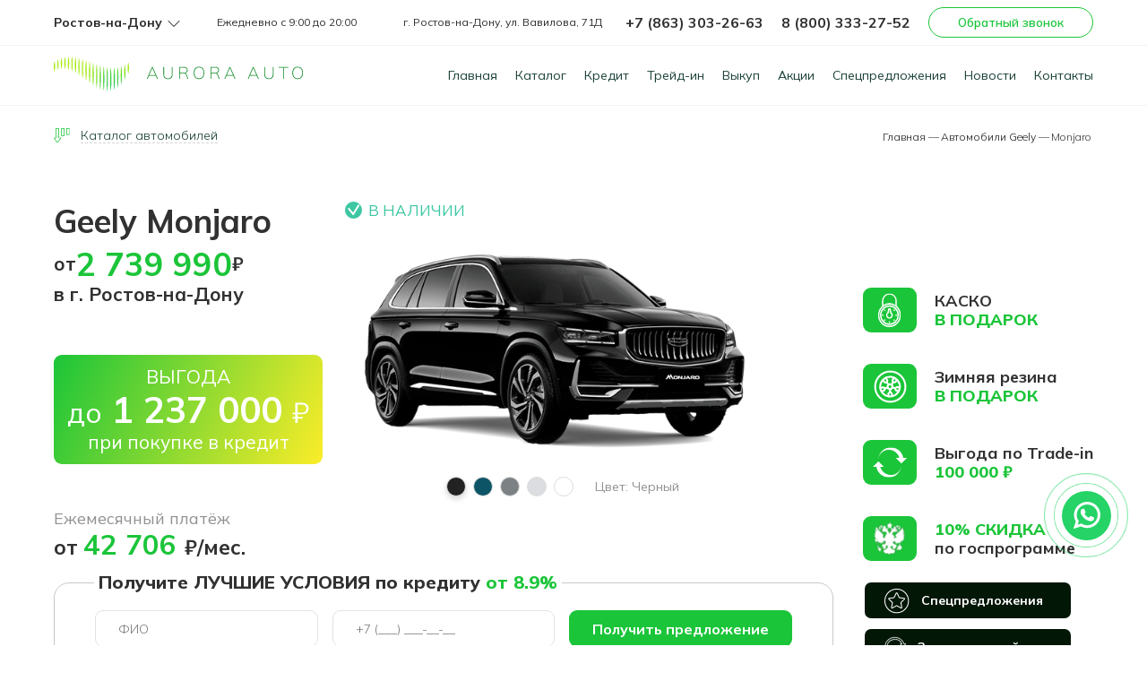

--- FILE ---
content_type: text/html; charset=UTF-8
request_url: https://autocentr-av.com/auto/geely/monjaro
body_size: 26755
content:
<!DOCTYPE html>
    <html lang="ru">
    	<head>
                        
    	    <meta charset="UTF-8">
<meta http-equiv="X-UA-Compatible" content="IE=edge">
<meta name="viewport" content="width=device-width, initial-scale=1.0">
<meta name="yandex-verification" content="d051e680f09388ae" />
<meta name="csrf-token" content="MtkWmoVaLuyPrsPQxuic6LxIr0xVsUfUE8cRtQrG">
<link rel="canonical" href="https://autocentr-av.com/auto/geely/monjaro"/>

<title>Geely Monjaro – комплектации, характеристики, фото в автосалоне Аврора Авто в г. Ростов-на-Дону</title>

<meta name="description" content="Ознакомиться с Geely Monjaro – комплектации, характеристики, фото, информация – подобрать автомобиль Geely Monjaro  – кредит, трейд-ин, акции в г. Ростов-на-Дону">


	<meta property="og:type" content="website">
	<meta property="og:site_name" content="autocentr-av.com">
	<meta property="og:title" content="Ознакомиться с Geely Monjaro – комплектации, характеристики, фото, информация – подобрать автомобиль Geely Monjaro  – кредит, трейд-ин, акции в г. Ростов-на-Дону">
	<meta property="og:description" content="">
	<meta property="og:url" content="https://autocentr-av.com/auto/geely/monjaro">
	<meta property="og:image" content="https://autocentr-av.com/resources/bodies/063b2ca5683bf08abf2eb0891be60c96190d2121.png">

<meta name="yandex-verification" content="7f6442f6b6539ec2" />

<link rel="apple-touch-icon" sizes="120x120" href="/apple-touch-icon.png">
<link rel="icon" type="image/png" sizes="32x32" href="/favicon-32x32.png">
<link rel="icon" type="image/png" sizes="16x16" href="/favicon-16x16.png">
<link rel="manifest" href="/site.webmanifest">
<link rel="mask-icon" href="/safari-pinned-tab.svg" color="#5bbad5">
<meta name="msapplication-TileColor" content="#da532c">
<meta name="theme-color" content="#ffffff">

<link rel="preconnect" href="https://fonts.googleapis.com">
<link rel="preconnect" href="https://fonts.gstatic.com" crossorigin>

    <link rel="stylesheet" href="https://cdnjs.cloudflare.com/ajax/libs/Swiper/7.4.0/swiper-bundle.min.css" integrity="sha512-IXI8olOm9zBm04RGkGIr/0QI5Z72arjEPdqfqQ20eFrTFln1ejrPVNAKlHIIfUrIxAftB/0JHGbgGa9GUov+Iw==" crossorigin="anonymous" referrerpolicy="no-referrer" />
    <link rel="stylesheet" href="https://cdn.jsdelivr.net/gh/fancyapps/fancybox@3.5.7/dist/jquery.fancybox.min.css">
    <link rel="stylesheet" href="https://cdnjs.cloudflare.com/ajax/libs/ion-rangeslider/2.3.1/css/ion.rangeSlider.min.css"/>
    <link href="https://cdn.jsdelivr.net/npm/select2@4.1.0-rc.0/dist/css/select2.min.css" rel="stylesheet" />

    <link rel="stylesheet" href="https://autocentr-av.com/assets/css/style.css">
    <link rel="stylesheet" href="https://autocentr-av.com/assets/css/update.css">
    <link rel="stylesheet" href="https://autocentr-av.com/assets/css/dev.css">
    <link rel="stylesheet" href="https://autocentr-av.com/assets/css/politics.css">

<link rel="stylesheet" href="https://pro.fontawesome.com/releases/v5.10.0/css/all.css" integrity="sha384-AYmEC3Yw5cVb3ZcuHtOA93w35dYTsvhLPVnYs9eStHfGJvOvKxVfELGroGkvsg+p" crossorigin="anonymous"/>
<link href="https://fonts.googleapis.com/css2?family=Mulish:wght@300;400;500;600;700;800&display=swap" rel="stylesheet">
    

    
    <script type="application/ld+json">
                
        {"@context":"http:\/\/schema.org\/","@type":"Product","name":"Geely Monjaro","brand":"Geely","offers":{"@type":"AggregateOffer","priceCurrency":"RUB","lowPrice":2739990,"highPrice":3345990,"offerCount":42,"availability":"http:\/\/schema.org\/InStock","itemCondition":"http:\/\/schema.org\/NewCondition"},"aggregateRating":{"@type":"AggregateRating","ratingValue":4.7,"bestRating":5,"worstRating":1,"ratingCount":1439}}    </script>

    	</head>
    	<body>
    	    
    		<header class="header">
	<div class="header__contact">
		<div class="container">
			<div class="header__contact-inner">
    		    <a href="javascript:;" class="desktop-header-city__button js-open-modal" data-target="#popup-geo">
    		        Ростов-на-Дону
    		    </a>
    		        
				<div class="header__location">
					<div class="header__location-item">
					    Ежедневно с 9:00 до 20:00					</div>
					
					<div class="header__location-item">
					    г. Ростов-на-Дону, ул. Вавилова, 71Д					</div>
				</div>
	
				<div class="header__phone">
					<div class="header__phone-item">
						<a class="" href="tel:+78633032663">+7 (863) 303-26-63</a>					</div>

					<div class="header__phone-item">
    			    	<a class="" href="tel:88003332752">8 (800) 333-27-52</a>					</div>
					
					<button class="btn__header js-open-modal" data-target="#popup-feedback">
					    Обратный звонок
					</button>
				</div>
			</div>
		</div>
	</div>
	
	<div class="header__navigation">
		<div class="container">
			<div class="header__navigation-inner">
				<div class="logo">
					    					<a href="/">
    					    <img src="https://autocentr-av.com/assets/images/header-logo.svg" alt="logo">
    					</a>
                    				</div>
				
				<nav>
					<ul class="header__list">
						<li>
            <a href="https://autocentr-av.com">Главная</a>
        </li>
         
     
        <li>
            <a href="https://autocentr-av.com/auto">Каталог</a>
        </li>
         
     
        <li>
            <a href="https://autocentr-av.com/credit">Кредит</a>
        </li>
         
     
        <li>
            <a href="https://autocentr-av.com/tradein">Трейд-ин</a>
        </li>
         
     
        <li>
            <a href="https://autocentr-av.com/buyout">Выкуп</a>
        </li>
         
     
        <li>
            <a href="https://autocentr-av.com/stocks">Акции</a>
        </li>
         
     
        <li>
            <a href="https://autocentr-av.com/specials">Спецпредложения</a>
        </li>
         
     
        <li>
            <a href="https://autocentr-av.com/news">Новости</a>
        </li>
         
     
        <li>
            <a href="https://autocentr-av.com/contact">Контакты</a>
        </li>
    					</ul>
				</nav>
			</div>
		</div>
	</div>
	
    <div class="header__mobil">
    	<div class="container">
    		<div class="header__mobil-inner">
    			<div class="header__mobil-logo">
    				<div class="header__burger">
    					<span></span>
    				</div>
    				<div class="mobil__logo-inner">
						        					<a href="/">
    					        <img width="100" height="40" src="https://autocentr-av.com/assets/images/logo-mobil.svg" alt="logo">
        					</a>
                            				</div>
    			</div>
    			<div class="header__mobil-btns">
                    <button id="model__list-btn">
                        Каталог <i class="fas fa-car"></i>
                    </button>
                    
                    <a id="btn__popup" href="tel:+7 (863) 303-26-63">
                       <img src="https://autocentr-av.com/assets/images/phone-icon.svg">
                    </a>
                </div>
    			<div class="header__mobil-navigation">
    				<nav>
    					<ul class="navigation__list">
    						<li>
            <a href="https://autocentr-av.com">Главная</a>
        </li>
         
     
        <li>
            <a href="https://autocentr-av.com/auto">Каталог</a>
        </li>
         
     
        <li>
            <a href="https://autocentr-av.com/credit">Кредит</a>
        </li>
         
     
        <li>
            <a href="https://autocentr-av.com/tradein">Трейд-ин</a>
        </li>
         
     
        <li>
            <a href="https://autocentr-av.com/buyout">Выкуп</a>
        </li>
         
     
        <li>
            <a href="https://autocentr-av.com/stocks">Акции</a>
        </li>
         
     
        <li>
            <a href="https://autocentr-av.com/specials">Спецпредложения</a>
        </li>
         
     
        <li>
            <a href="https://autocentr-av.com/news">Новости</a>
        </li>
         
     
        <li>
            <a href="https://autocentr-av.com/contact">Контакты</a>
        </li>
        					</ul>
    				</nav>
    				<div class="header__contact-inner">
    					<div class="header__adress">
    						<div class="header__contact-item">
    						    г. Ростов-на-Дону, ул. Вавилова, 71Д    						</div>
    						
    						<div class="header__contact-item">
    						    Ежедневно с 9:00 до 20:00    						</div>
    					</div>
    					<div class="header__phone">
    						<div class="header__phone-item">
    						    <a class="" href="tel:+78633032663">+7 (863) 303-26-63</a>    						</div>
    						
    						<div class="header__phone-item">
    						    <a class="" href="tel:88003332752">8 (800) 333-27-52</a>    						</div>
    						
    						<div class="header__phone-item">
    							<button class="call__btn js-open-modal" data-target="#popup-feedback">
    							    Обратный звонок
    							</button>
    						</div>
    					</div>
    				</div>
    			</div>
    			<div class="header__model-list" id="model-list-crumbs"></div>
    			<div class="header__model-list-content">
    				<ul class="header__model-list-inner">
    							    
		                							<li class="intro__list-item">
    <a href="https://autocentr-av.com/auto/changan">
        <img data-src="https://autocentr-av.com/resources/marks/9af28fcbc568c763cec220e98b5682f09308832f.png" class="lazy" style="height: 25px;">
        
        <div class="item__name">
            Changan
        </div>
    </a>
</li>													<li class="intro__list-item">
    <a href="https://autocentr-av.com/auto/chery">
        <img data-src="https://autocentr-av.com/resources/marks/a332091d18b889bb28feda905d6dc9959c520a32.png" class="lazy" style="height: 25px;">
        
        <div class="item__name">
            CHERY
        </div>
    </a>
</li>													<li class="intro__list-item">
    <a href="https://autocentr-av.com/auto/exeed">
        <img data-src="https://autocentr-av.com/resources/marks/2b1943169efab681f05461af77426b9af7885e93.png" class="lazy" style="height: 25px;">
        
        <div class="item__name">
            Exeed
        </div>
    </a>
</li>													<li class="intro__list-item">
    <a href="https://autocentr-av.com/auto/chevrolet">
        <img data-src="https://autocentr-av.com/resources/marks/9bcb9510e173edd77879fb885c6df8277ea8df87.png" class="lazy" style="height: 25px;">
        
        <div class="item__name">
            Chevrolet
        </div>
    </a>
</li>													<li class="intro__list-item">
    <a href="https://autocentr-av.com/auto/datsun">
        <img data-src="https://autocentr-av.com/resources/marks/790ad8e9f26a670d91d74861314c5f4652abb145.png" class="lazy" style="height: 25px;">
        
        <div class="item__name">
            Datsun
        </div>
    </a>
</li>													<li class="intro__list-item">
    <a href="https://autocentr-av.com/auto/dongfeng">
        <img data-src="https://autocentr-av.com/resources/marks/6730c3a48868a37a4dbea2d713c6a8bae3d059e2.png" class="lazy" style="height: 25px;">
        
        <div class="item__name">
            Dongfeng
        </div>
    </a>
</li>													<li class="intro__list-item">
    <a href="https://autocentr-av.com/auto/faw">
        <img data-src="https://autocentr-av.com/resources/marks/137e42b141a0aac55e184e828243fd3de6604a01.png" class="lazy" style="height: 25px;">
        
        <div class="item__name">
            FAW
        </div>
    </a>
</li>													<li class="intro__list-item">
    <a href="https://autocentr-av.com/auto/gac">
        <img data-src="https://autocentr-av.com/resources/marks/579b59e25cc2f0c4639d308c7d5dac75db04a90e.png" class="lazy" style="height: 25px;">
        
        <div class="item__name">
            GAC
        </div>
    </a>
</li>													<li class="intro__list-item">
    <a href="https://autocentr-av.com/auto/geely">
        <img data-src="https://autocentr-av.com/resources/marks/3faf5fcb7c9a317f799cd757efe53f19a74d25b8.png" class="lazy" style="height: 25px;">
        
        <div class="item__name">
            Geely
        </div>
    </a>
</li>													<li class="intro__list-item">
    <a href="https://autocentr-av.com/auto/gwm">
        <img data-src="https://autocentr-av.com/resources/marks/4d6c113c216212ff371fd088050b8030e56d94e2.png" class="lazy" style="height: 25px;">
        
        <div class="item__name">
            Great Wall
        </div>
    </a>
</li>													<li class="intro__list-item">
    <a href="https://autocentr-av.com/auto/haval">
        <img data-src="https://autocentr-av.com/resources/marks/d56427b87095563bc9913c0e87d18114db58b0c1.png" class="lazy" style="height: 25px;">
        
        <div class="item__name">
            Haval
        </div>
    </a>
</li>													<li class="intro__list-item">
    <a href="https://autocentr-av.com/auto/hyundai">
        <img data-src="https://autocentr-av.com/resources/marks/914515a1cd6ce8a3381af407d2bba71c9f41b8ba.png" class="lazy" style="height: 25px;">
        
        <div class="item__name">
            Hyundai
        </div>
    </a>
</li>													<li class="intro__list-item">
    <a href="https://autocentr-av.com/auto/jac">
        <img data-src="https://autocentr-av.com/resources/marks/86a647c6b1289e6bf261ff0c4f8a951200c2e93a.png" class="lazy" style="height: 25px;">
        
        <div class="item__name">
            JAC
        </div>
    </a>
</li>													<li class="intro__list-item">
    <a href="https://autocentr-av.com/auto/kia">
        <img data-src="https://autocentr-av.com/resources/marks/c37145cb256b6f5a8f1013a229bd12569eb4a50f.png" class="lazy" style="height: 25px;">
        
        <div class="item__name">
            KIA
        </div>
    </a>
</li>													<li class="intro__list-item">
    <a href="https://autocentr-av.com/auto/lada">
        <img data-src="https://autocentr-av.com/resources/marks/7352294cefde963d069a101a000f7774a70ff6de.png" class="lazy" style="height: 25px;">
        
        <div class="item__name">
            Lada
        </div>
    </a>
</li>													<li class="intro__list-item">
    <a href="https://autocentr-av.com/auto/lifan">
        <img data-src="https://autocentr-av.com/resources/marks/a4560efcda2e605666af6a572eb7b4c1919084c3.png" class="lazy" style="height: 25px;">
        
        <div class="item__name">
            Lifan
        </div>
    </a>
</li>													<li class="intro__list-item">
    <a href="https://autocentr-av.com/auto/mazda">
        <img data-src="https://autocentr-av.com/resources/marks/1cb82902971296713770ab6cc0e9602ef8b88499.png" class="lazy" style="height: 25px;">
        
        <div class="item__name">
            Mazda
        </div>
    </a>
</li>													<li class="intro__list-item">
    <a href="https://autocentr-av.com/auto/mitsubishi">
        <img data-src="https://autocentr-av.com/resources/marks/ec9e59aa876450bb665df3d5a4a46dae53af5ad5.png" class="lazy" style="height: 25px;">
        
        <div class="item__name">
            Mitsubishi
        </div>
    </a>
</li>													<li class="intro__list-item">
    <a href="https://autocentr-av.com/auto/nissan">
        <img data-src="https://autocentr-av.com/resources/marks/999446d8b854922c199e7bdbeb1b2d6933074855.png" class="lazy" style="height: 25px;">
        
        <div class="item__name">
            Nissan
        </div>
    </a>
</li>													<li class="intro__list-item">
    <a href="https://autocentr-av.com/auto/ravon">
        <img data-src="https://autocentr-av.com/resources/marks/22e13199e53dcd1279e2d228c03abe35f0bc858d.png" class="lazy" style="height: 25px;">
        
        <div class="item__name">
            Ravon
        </div>
    </a>
</li>													<li class="intro__list-item">
    <a href="https://autocentr-av.com/auto/skoda">
        <img data-src="https://autocentr-av.com/resources/marks/32322c7e8f660de0633ff74b8b8163cf1bbe80b7.png" class="lazy" style="height: 25px;">
        
        <div class="item__name">
            Skoda
        </div>
    </a>
</li>													<li class="intro__list-item">
    <a href="https://autocentr-av.com/auto/renault">
        <img data-src="https://autocentr-av.com/resources/marks/643e5f55c58d93e6697e839c1256a251d8571e5a.png" class="lazy" style="height: 25px;">
        
        <div class="item__name">
            Renault
        </div>
    </a>
</li>													<li class="intro__list-item">
    <a href="https://autocentr-av.com/auto/suzuki">
        <img data-src="https://autocentr-av.com/resources/marks/99c942fb783b0d6f88fbd9aaa787d032868f593b.png" class="lazy" style="height: 25px;">
        
        <div class="item__name">
            Suzuki
        </div>
    </a>
</li>													<li class="intro__list-item">
    <a href="https://autocentr-av.com/auto/toyota">
        <img data-src="https://autocentr-av.com/resources/marks/e87bd60842257fb5d6365ae294f098b8911def22.png" class="lazy" style="height: 25px;">
        
        <div class="item__name">
            Toyota
        </div>
    </a>
</li>													<li class="intro__list-item">
    <a href="https://autocentr-av.com/auto/uaz">
        <img data-src="https://autocentr-av.com/resources/marks/fa5585a8351fba0f56c2c94e110130c393d52ede.png" class="lazy" style="height: 25px;">
        
        <div class="item__name">
            UAZ
        </div>
    </a>
</li>													<li class="intro__list-item">
    <a href="https://autocentr-av.com/auto/volkswagen">
        <img data-src="https://autocentr-av.com/resources/marks/896c66180d2de541d2f36e0f0b6b07e1d25a9d04.png" class="lazy" style="height: 25px;">
        
        <div class="item__name">
            Volkswagen
        </div>
    </a>
</li>													<li class="intro__list-item">
    <a href="https://autocentr-av.com/auto/zotye">
        <img data-src="https://autocentr-av.com/resources/marks/11f4139cb8d3f7e6ef627621c3af3a3c1e5a0671.png" class="lazy" style="height: 25px;">
        
        <div class="item__name">
            Zotye
        </div>
    </a>
</li>													<li class="intro__list-item">
    <a href="https://autocentr-av.com/auto/omoda">
        <img data-src="https://autocentr-av.com/resources/marks/3a212fff25754a5c282de91b723a2032126cdab8.svg" class="lazy" style="height: 25px;">
        
        <div class="item__name">
            Omoda
        </div>
    </a>
</li>													<li class="intro__list-item">
    <a href="https://autocentr-av.com/auto/moskvich">
        <img data-src="https://autocentr-av.com/resources/marks/f83d00abc7e83f5dcced4f49f0b06fe35a13ea69.png" class="lazy" style="height: 25px;">
        
        <div class="item__name">
            Moskvich
        </div>
    </a>
</li>													<li class="intro__list-item">
    <a href="https://autocentr-av.com/auto/jetta">
        <img data-src="https://autocentr-av.com/resources/marks/412f3e339b1427b8bda2c092f19efb2caa5b5c05.png" class="lazy" style="height: 25px;">
        
        <div class="item__name">
            Jetta
        </div>
    </a>
</li>													<li class="intro__list-item">
    <a href="https://autocentr-av.com/auto/kaiyi">
        <img data-src="https://autocentr-av.com/resources/marks/034ce85d0f3a6a1018606998e4be130d510a73f6.png" class="lazy" style="height: 25px;">
        
        <div class="item__name">
            Kaiyi
        </div>
    </a>
</li>													<li class="intro__list-item">
    <a href="https://autocentr-av.com/auto/tank">
        <img data-src="https://autocentr-av.com/resources/marks/c68d5fa4f4726d681967552ddbf3e0f3529b4ccf.png" class="lazy" style="height: 25px;">
        
        <div class="item__name">
            Tank
        </div>
    </a>
</li>													<li class="intro__list-item">
    <a href="https://autocentr-av.com/auto/jetour">
        <img data-src="https://autocentr-av.com/resources/marks/b29bc4ae40ca1cfe168e48802a3608d472e71fb6.png" class="lazy" style="height: 25px;">
        
        <div class="item__name">
            Jetour
        </div>
    </a>
</li>													<li class="intro__list-item">
    <a href="https://autocentr-av.com/auto/livan">
        <img data-src="https://autocentr-av.com/resources/marks/f0731cf842c1c35714d6c6f21e567081566961ec.png" class="lazy" style="height: 25px;">
        
        <div class="item__name">
            Livan
        </div>
    </a>
</li>													<li class="intro__list-item">
    <a href="https://autocentr-av.com/auto/baic">
        <img data-src="https://autocentr-av.com/resources/marks/1f2bce898687aed77155e749df10dbca8216f452.png" class="lazy" style="height: 25px;">
        
        <div class="item__name">
            BAIC
        </div>
    </a>
</li>													<li class="intro__list-item">
    <a href="https://autocentr-av.com/auto/soueast">
        <img data-src="https://autocentr-av.com/resources/marks/cdd1755c8eda0781bfe72fb589d8a932cb9f050b.png" class="lazy" style="height: 25px;">
        
        <div class="item__name">
            Soueast
        </div>
    </a>
</li>													<li class="intro__list-item">
    <a href="https://autocentr-av.com/auto/jaecoo">
        <img data-src="https://autocentr-av.com/resources/marks/87930d28de1c3c42cd5ef0e152c97b99953ea1f1.jpg" class="lazy" style="height: 25px;">
        
        <div class="item__name">
            Jaecoo
        </div>
    </a>
</li>													<li class="intro__list-item">
    <a href="https://autocentr-av.com/auto/forthing">
        <img data-src="https://autocentr-av.com/resources/marks/fb1ba17ec96138828301315ef51cb68f74eb31f9.png" class="lazy" style="height: 25px;">
        
        <div class="item__name">
            Forthing
        </div>
    </a>
</li>													<li class="intro__list-item">
    <a href="https://autocentr-av.com/auto/belgee">
        <img data-src="https://autocentr-av.com/resources/marks/675ae41c53af7ee80f046ba449e42ddf0906a4d6.png" class="lazy" style="height: 25px;">
        
        <div class="item__name">
            Belgee
        </div>
    </a>
</li>													<li class="intro__list-item">
    <a href="https://autocentr-av.com/auto/mg">
        <img data-src="https://autocentr-av.com/resources/marks/beb180893c3167d1e67b3f734e792f3698802ccd.png" class="lazy" style="height: 25px;">
        
        <div class="item__name">
            MG
        </div>
    </a>
</li>													<li class="intro__list-item">
    <a href="https://autocentr-av.com/auto/solaris">
        <img data-src="https://autocentr-av.com/resources/marks/3aa06ebe6d10a8fa9c6c0ca7c2b227e2cb24f797.png" class="lazy" style="height: 25px;">
        
        <div class="item__name">
            Solaris
        </div>
    </a>
</li>													<li class="intro__list-item">
    <a href="https://autocentr-av.com/auto/xcite">
        <img data-src="https://autocentr-av.com/resources/marks/72d76e1a9b3dcb0801c1b761103b1769fe8b4385.png" class="lazy" style="height: 25px;">
        
        <div class="item__name">
            XCite
        </div>
    </a>
</li>						    				</ul>
    			</div>
    		</div>
    	</div>
    </div>
	
</header>    		
                    <div class="main model-page">
	<div class="crumbs">
		<div class="container">
			<div class="crumbs__inner">
				<div class="page__name">
					<img src="https://autocentr-av.com/assets/images/crumbs-icon.svg" alt="icon">
					<span>Каталог автомобилей</span>
				</div>
				<div class="crumbs__list">
				    <div class="header__model-list" id="model-list-crumbs"></div>

<div class="header__model-list-content">
   <div class="container">
        <ul class="header__model-list-inner">
            		    
		                    <li class="intro__list-item">
                    <a href="https://autocentr-av.com/auto/changan">
                        <img src="https://autocentr-av.com/resources/marks/9af28fcbc568c763cec220e98b5682f09308832f.png">
                        
                        <span class="item__name">Changan</span>
                    </a>
                </li>
                            <li class="intro__list-item">
                    <a href="https://autocentr-av.com/auto/chery">
                        <img src="https://autocentr-av.com/resources/marks/a332091d18b889bb28feda905d6dc9959c520a32.png">
                        
                        <span class="item__name">CHERY</span>
                    </a>
                </li>
                            <li class="intro__list-item">
                    <a href="https://autocentr-av.com/auto/exeed">
                        <img src="https://autocentr-av.com/resources/marks/2b1943169efab681f05461af77426b9af7885e93.png">
                        
                        <span class="item__name">Exeed</span>
                    </a>
                </li>
                            <li class="intro__list-item">
                    <a href="https://autocentr-av.com/auto/chevrolet">
                        <img src="https://autocentr-av.com/resources/marks/9bcb9510e173edd77879fb885c6df8277ea8df87.png">
                        
                        <span class="item__name">Chevrolet</span>
                    </a>
                </li>
                            <li class="intro__list-item">
                    <a href="https://autocentr-av.com/auto/datsun">
                        <img src="https://autocentr-av.com/resources/marks/790ad8e9f26a670d91d74861314c5f4652abb145.png">
                        
                        <span class="item__name">Datsun</span>
                    </a>
                </li>
                            <li class="intro__list-item">
                    <a href="https://autocentr-av.com/auto/dongfeng">
                        <img src="https://autocentr-av.com/resources/marks/6730c3a48868a37a4dbea2d713c6a8bae3d059e2.png">
                        
                        <span class="item__name">Dongfeng</span>
                    </a>
                </li>
                            <li class="intro__list-item">
                    <a href="https://autocentr-av.com/auto/faw">
                        <img src="https://autocentr-av.com/resources/marks/137e42b141a0aac55e184e828243fd3de6604a01.png">
                        
                        <span class="item__name">FAW</span>
                    </a>
                </li>
                            <li class="intro__list-item">
                    <a href="https://autocentr-av.com/auto/gac">
                        <img src="https://autocentr-av.com/resources/marks/579b59e25cc2f0c4639d308c7d5dac75db04a90e.png">
                        
                        <span class="item__name">GAC</span>
                    </a>
                </li>
                            <li class="intro__list-item">
                    <a href="https://autocentr-av.com/auto/geely">
                        <img src="https://autocentr-av.com/resources/marks/3faf5fcb7c9a317f799cd757efe53f19a74d25b8.png">
                        
                        <span class="item__name">Geely</span>
                    </a>
                </li>
                            <li class="intro__list-item">
                    <a href="https://autocentr-av.com/auto/gwm">
                        <img src="https://autocentr-av.com/resources/marks/4d6c113c216212ff371fd088050b8030e56d94e2.png">
                        
                        <span class="item__name">Great Wall</span>
                    </a>
                </li>
                            <li class="intro__list-item">
                    <a href="https://autocentr-av.com/auto/haval">
                        <img src="https://autocentr-av.com/resources/marks/d56427b87095563bc9913c0e87d18114db58b0c1.png">
                        
                        <span class="item__name">Haval</span>
                    </a>
                </li>
                            <li class="intro__list-item">
                    <a href="https://autocentr-av.com/auto/hyundai">
                        <img src="https://autocentr-av.com/resources/marks/914515a1cd6ce8a3381af407d2bba71c9f41b8ba.png">
                        
                        <span class="item__name">Hyundai</span>
                    </a>
                </li>
                            <li class="intro__list-item">
                    <a href="https://autocentr-av.com/auto/jac">
                        <img src="https://autocentr-av.com/resources/marks/86a647c6b1289e6bf261ff0c4f8a951200c2e93a.png">
                        
                        <span class="item__name">JAC</span>
                    </a>
                </li>
                            <li class="intro__list-item">
                    <a href="https://autocentr-av.com/auto/kia">
                        <img src="https://autocentr-av.com/resources/marks/c37145cb256b6f5a8f1013a229bd12569eb4a50f.png">
                        
                        <span class="item__name">KIA</span>
                    </a>
                </li>
                            <li class="intro__list-item">
                    <a href="https://autocentr-av.com/auto/lada">
                        <img src="https://autocentr-av.com/resources/marks/7352294cefde963d069a101a000f7774a70ff6de.png">
                        
                        <span class="item__name">Lada</span>
                    </a>
                </li>
                            <li class="intro__list-item">
                    <a href="https://autocentr-av.com/auto/lifan">
                        <img src="https://autocentr-av.com/resources/marks/a4560efcda2e605666af6a572eb7b4c1919084c3.png">
                        
                        <span class="item__name">Lifan</span>
                    </a>
                </li>
                            <li class="intro__list-item">
                    <a href="https://autocentr-av.com/auto/mazda">
                        <img src="https://autocentr-av.com/resources/marks/1cb82902971296713770ab6cc0e9602ef8b88499.png">
                        
                        <span class="item__name">Mazda</span>
                    </a>
                </li>
                            <li class="intro__list-item">
                    <a href="https://autocentr-av.com/auto/mitsubishi">
                        <img src="https://autocentr-av.com/resources/marks/ec9e59aa876450bb665df3d5a4a46dae53af5ad5.png">
                        
                        <span class="item__name">Mitsubishi</span>
                    </a>
                </li>
                            <li class="intro__list-item">
                    <a href="https://autocentr-av.com/auto/nissan">
                        <img src="https://autocentr-av.com/resources/marks/999446d8b854922c199e7bdbeb1b2d6933074855.png">
                        
                        <span class="item__name">Nissan</span>
                    </a>
                </li>
                            <li class="intro__list-item">
                    <a href="https://autocentr-av.com/auto/ravon">
                        <img src="https://autocentr-av.com/resources/marks/22e13199e53dcd1279e2d228c03abe35f0bc858d.png">
                        
                        <span class="item__name">Ravon</span>
                    </a>
                </li>
                            <li class="intro__list-item">
                    <a href="https://autocentr-av.com/auto/skoda">
                        <img src="https://autocentr-av.com/resources/marks/32322c7e8f660de0633ff74b8b8163cf1bbe80b7.png">
                        
                        <span class="item__name">Skoda</span>
                    </a>
                </li>
                            <li class="intro__list-item">
                    <a href="https://autocentr-av.com/auto/renault">
                        <img src="https://autocentr-av.com/resources/marks/643e5f55c58d93e6697e839c1256a251d8571e5a.png">
                        
                        <span class="item__name">Renault</span>
                    </a>
                </li>
                            <li class="intro__list-item">
                    <a href="https://autocentr-av.com/auto/suzuki">
                        <img src="https://autocentr-av.com/resources/marks/99c942fb783b0d6f88fbd9aaa787d032868f593b.png">
                        
                        <span class="item__name">Suzuki</span>
                    </a>
                </li>
                            <li class="intro__list-item">
                    <a href="https://autocentr-av.com/auto/toyota">
                        <img src="https://autocentr-av.com/resources/marks/e87bd60842257fb5d6365ae294f098b8911def22.png">
                        
                        <span class="item__name">Toyota</span>
                    </a>
                </li>
                            <li class="intro__list-item">
                    <a href="https://autocentr-av.com/auto/uaz">
                        <img src="https://autocentr-av.com/resources/marks/fa5585a8351fba0f56c2c94e110130c393d52ede.png">
                        
                        <span class="item__name">UAZ</span>
                    </a>
                </li>
                            <li class="intro__list-item">
                    <a href="https://autocentr-av.com/auto/volkswagen">
                        <img src="https://autocentr-av.com/resources/marks/896c66180d2de541d2f36e0f0b6b07e1d25a9d04.png">
                        
                        <span class="item__name">Volkswagen</span>
                    </a>
                </li>
                            <li class="intro__list-item">
                    <a href="https://autocentr-av.com/auto/zotye">
                        <img src="https://autocentr-av.com/resources/marks/11f4139cb8d3f7e6ef627621c3af3a3c1e5a0671.png">
                        
                        <span class="item__name">Zotye</span>
                    </a>
                </li>
                            <li class="intro__list-item">
                    <a href="https://autocentr-av.com/auto/omoda">
                        <img src="https://autocentr-av.com/resources/marks/3a212fff25754a5c282de91b723a2032126cdab8.svg">
                        
                        <span class="item__name">Omoda</span>
                    </a>
                </li>
                            <li class="intro__list-item">
                    <a href="https://autocentr-av.com/auto/moskvich">
                        <img src="https://autocentr-av.com/resources/marks/f83d00abc7e83f5dcced4f49f0b06fe35a13ea69.png">
                        
                        <span class="item__name">Moskvich</span>
                    </a>
                </li>
                            <li class="intro__list-item">
                    <a href="https://autocentr-av.com/auto/jetta">
                        <img src="https://autocentr-av.com/resources/marks/412f3e339b1427b8bda2c092f19efb2caa5b5c05.png">
                        
                        <span class="item__name">Jetta</span>
                    </a>
                </li>
                            <li class="intro__list-item">
                    <a href="https://autocentr-av.com/auto/kaiyi">
                        <img src="https://autocentr-av.com/resources/marks/034ce85d0f3a6a1018606998e4be130d510a73f6.png">
                        
                        <span class="item__name">Kaiyi</span>
                    </a>
                </li>
                            <li class="intro__list-item">
                    <a href="https://autocentr-av.com/auto/tank">
                        <img src="https://autocentr-av.com/resources/marks/c68d5fa4f4726d681967552ddbf3e0f3529b4ccf.png">
                        
                        <span class="item__name">Tank</span>
                    </a>
                </li>
                            <li class="intro__list-item">
                    <a href="https://autocentr-av.com/auto/jetour">
                        <img src="https://autocentr-av.com/resources/marks/b29bc4ae40ca1cfe168e48802a3608d472e71fb6.png">
                        
                        <span class="item__name">Jetour</span>
                    </a>
                </li>
                            <li class="intro__list-item">
                    <a href="https://autocentr-av.com/auto/livan">
                        <img src="https://autocentr-av.com/resources/marks/f0731cf842c1c35714d6c6f21e567081566961ec.png">
                        
                        <span class="item__name">Livan</span>
                    </a>
                </li>
                            <li class="intro__list-item">
                    <a href="https://autocentr-av.com/auto/baic">
                        <img src="https://autocentr-av.com/resources/marks/1f2bce898687aed77155e749df10dbca8216f452.png">
                        
                        <span class="item__name">BAIC</span>
                    </a>
                </li>
                            <li class="intro__list-item">
                    <a href="https://autocentr-av.com/auto/soueast">
                        <img src="https://autocentr-av.com/resources/marks/cdd1755c8eda0781bfe72fb589d8a932cb9f050b.png">
                        
                        <span class="item__name">Soueast</span>
                    </a>
                </li>
                            <li class="intro__list-item">
                    <a href="https://autocentr-av.com/auto/jaecoo">
                        <img src="https://autocentr-av.com/resources/marks/87930d28de1c3c42cd5ef0e152c97b99953ea1f1.jpg">
                        
                        <span class="item__name">Jaecoo</span>
                    </a>
                </li>
                            <li class="intro__list-item">
                    <a href="https://autocentr-av.com/auto/forthing">
                        <img src="https://autocentr-av.com/resources/marks/fb1ba17ec96138828301315ef51cb68f74eb31f9.png">
                        
                        <span class="item__name">Forthing</span>
                    </a>
                </li>
                            <li class="intro__list-item">
                    <a href="https://autocentr-av.com/auto/belgee">
                        <img src="https://autocentr-av.com/resources/marks/675ae41c53af7ee80f046ba449e42ddf0906a4d6.png">
                        
                        <span class="item__name">Belgee</span>
                    </a>
                </li>
                            <li class="intro__list-item">
                    <a href="https://autocentr-av.com/auto/mg">
                        <img src="https://autocentr-av.com/resources/marks/beb180893c3167d1e67b3f734e792f3698802ccd.png">
                        
                        <span class="item__name">MG</span>
                    </a>
                </li>
                            <li class="intro__list-item">
                    <a href="https://autocentr-av.com/auto/solaris">
                        <img src="https://autocentr-av.com/resources/marks/3aa06ebe6d10a8fa9c6c0ca7c2b227e2cb24f797.png">
                        
                        <span class="item__name">Solaris</span>
                    </a>
                </li>
                            <li class="intro__list-item">
                    <a href="https://autocentr-av.com/auto/xcite">
                        <img src="https://autocentr-av.com/resources/marks/72d76e1a9b3dcb0801c1b761103b1769fe8b4385.png">
                        
                        <span class="item__name">XCite</span>
                    </a>
                </li>
                    </ul>
    </div>
</div>
 
<ul itemscope itemtype="https://schema.org/BreadcrumbList">
	<li itemprop="itemListElement" itemscope itemtype="https://schema.org/ListItem">
        <a href="/" itemprop="item">
            <span itemprop="name">Главная</span> —
            <meta itemprop="position" content="0">
        </a>
    </li>
	
		    	        <li itemprop="itemListElement" itemscope itemtype="https://schema.org/ListItem">
	            <a href="https://autocentr-av.com/auto/geely" itemprop="item">
	                <span itemprop="name">Автомобили Geely</span> —
	                <meta itemprop="position" content="1">
	            </a>
	        </li>
	    		    	        <li itemprop="itemListElement" itemscope itemtype="https://schema.org/ListItem">
	            <span itemprop="item">
	                <span itemprop="name">Monjaro</span>
	                <meta itemprop="position" content="2">
	            </span>
	        </li>
	    	</ul>				</div>
			</div>
		</div>
	</div>
	
	<section class="model">
		<div class="container">
			<div class="model__inner">
				<div class="model__content">
					<div class="model__content-inner">
						<div class="model__title">
							<h1>
							    Geely Monjaro 
							    <div class="model__price">
							        <span>от</span> 2 739 990 <span>₽</span>
							    </div>
							    <span style="font-size:21px;">в г. Ростов-на-Дону</span>
						    </h1>
						    
							<div class="model__title-benefit">
								<div class="model__title-benefit-inner">
									<p>ВЫГОДА</p>
									<div class="model__title-benefit-price">
										до<span> 1 237 000 </span>₽
									</div>
								</div>
								<p>при покупке в кредит</p>
							</div>
							<div class="model__content-price">
								<p>Ежемесячный платёж</p>
								<div class="model__content-price-inner">
									от <span>42 706 </span>₽/мес.
								</div>
							</div>
						</div>
						<div class="model__title-mobil">
                            <div class="model__title-mobil-row">
                                <h2>
                                    Geely Monjaro  <br> <span>от</span>  <span class="model__price">2 739 990</span> <span>₽</span>
                                </h2>
                                <div class="model__img-status">
                                    <img src="https://autocentr-av.com/assets/images/car-icon-status.svg" alt="">
                                    <div class="model__img-status-inner">В НАЛИЧИИ</div>
                                </div>
                            </div>
                            <div class="model__title-mobil-row">
                                <div class="model__title-benefit">
                                    <div class="model__title-benefit-inner">
                                        <p>ВЫГОДА</p>
                                        <div class="model__title-benefit-price">
                                            до<span> 1 237 000 </span>₽
                                        </div>
                                    </div>
                                    
                                    <p>при покупке в кредит</p>
                                </div>
                                <div class="model__content-price">
                                    <p>Ежемесячный платёж</p>
                                    <div class="model__content-price-inner">
                                    от <span>42 706 </span>₽/мес.
                                    </div>
                                </div>
                            </div>
                       </div>
           
						<div class="model__img">
							<div class="model__img-status">
								<img src="https://autocentr-av.com/assets/images/car-icon-status.svg">
								<div class="model__img-status-inner">В НАЛИЧИИ</div>
							</div>
														    <img class="model__img-inner" src="https://autocentr-av.com/resources/colors/f5df185f56d62231008980e5423678ce0cb9fd56.png">
												    									<div class="model__color">
									<ul class="model__color-list">
									    										    <li class="color__item  active " style="background: #222222;" data-image="https://autocentr-av.com/resources/colors/f5df185f56d62231008980e5423678ce0cb9fd56.png" data-name="Черный"></li>
																				    <li class="color__item " style="background: #0d5566;" data-image="https://autocentr-av.com/resources/colors/baacf89e534b6c20c85343d80f86d8d4ecc2a720.png" data-name="Голубой"></li>
																				    <li class="color__item " style="background: #7c8284;" data-image="https://autocentr-av.com/resources/colors/08ef3ae111f10526f13bd835f3ccf857cbc0627d.png" data-name="Серый"></li>
																				    <li class="color__item " style="background: #dcdde1;" data-image="https://autocentr-av.com/resources/colors/139aca15dd4e09141805b9d969d6132e04e336fb.png" data-name="Серебристый"></li>
																				    <li class="color__item " style="background: #ffffff;" data-image="https://autocentr-av.com/resources/colors/1db14fb0bb5c76fd5579df39bb9cc19674afdae4.png" data-name="Белый"></li>
																			</ul>
									
									<div class="model__color-des">
										Цвет: <span class="model__color-des-inner">Черный</span>
									</div>
								</div>
													</div>
					</div>
				</div>
				<div class="model__list">
					<ul>
						<li>
							<div class="model__list-img">
								<img src="https://autocentr-av.com/assets/images/model-list-icon-1.svg">
							</div>
							<p> КАСКО <br> <span>В ПОДАРОК</span></p>
						</li>
						<li>
							<div class="model__list-img">
								<img src="https://autocentr-av.com/assets/images/model-list-icon-2.svg">
							</div>
							<p>Зимняя резина <br> <span>В ПОДАРОК</span></p>
						</li>
						<li>
							<div class="model__list-img">
								<img src="https://autocentr-av.com/assets/images/model-list-icon-3.svg">
							</div>
							<p>Выгода по Trade-in <br> <span>100 000 ₽</span></p>
						</li>
						<li>
							<div class="model__list-img">
								<img src="https://autocentr-av.com/assets/images/model-list-icon-4.png">
							</div>
							<p><span>10% СКИДКА</span> <br> по госпрограмме</p>
						</li>
					</ul>
				</div>
			</div>
			
			<div class="model__bottom">
				<h3>Получите ЛУЧШИЕ УСЛОВИЯ по кредиту <span>от 8.9%</span></h3>
				<h3 class="model__bottom-title-mobil">Получите <br> ЛУЧШИЕ УСЛОВИЯ <br> по кредиту <span>от 0%</span></h3>
				
				<div class="model__bottom-inner">
					<div class="model__content-form">
						<form justwe-form method="POST" action="https://autocentr-av.com/form/1" justwe-metrica="yaCounter87385777.reachGoal(&#039;express-credit&#039;);yaCounter87385777.reachGoal(&#039;all&#039;);var _tmr = window._tmr || (window._tmr = []); _tmr.push({&quot;type&quot;:&quot;reachGoal&quot;,&quot;id&quot;:3237681,&quot;goal&quot;:&quot;all&quot;});var _tmr = window._tmr || (window._tmr = []); _tmr.push({ id: &quot;3277181&quot;, type: &quot;reachGoal&quot;, goal: &quot;all&quot;});" novalidate class="model__content-form-inner" autocomplete="off">
    <input type="hidden" name="redirect_to" value="https://autocentr-av.com/auto/geely/monjaro?success=form">
    
    <input type="hidden" name="type" value="credit_express">
    
    <input type="hidden" name="_token" value="MtkWmoVaLuyPrsPQxuic6LxIr0xVsUfUE8cRtQrG">    <input name='email' value='' autocomplete='off' style='display: none'>
    
            <input type="hidden" name="mark" value="Geely">
        <input type="hidden" name="model" value="Monjaro ">
        <input type="hidden" name="car" value="Geely Monjaro ">    
                    <input type="hidden" name="complectation" value="2.0 л. 8АКПП (238 л.с.) 4WD Luxury">  
                <input type="hidden" name="price" value="2739990"> 
        <input type="hidden" name="brand_id" value="23">
	    <input type="hidden" name="model_id" value="608"> 
        
	<div class="model__content-form-item">
	    <input name="name" type="text" placeholder="ФИО">
	</div>
	
	<div class="model__content-form-item">
	    <input name="telephone" type="text" placeholder="+7 (___) ___-__-__" pattern="\d*" autocomplete="new" onpaste="return false;" justwe-form-required>
	</div>
	
	<div class="model__content-form-item">
	    <button type="submit">Получить предложение</button>
	</div>
</form>

<div class="agreement-form-politics">
    <label class="checkbox">
        <input class="" type="checkbox"  data-justwe-form-required justwe-form-required>
        <span class="checkbox__checkmark"></span>
        <span class="checkbox__label">
	        Подтверждаю что ознакомлен(а) с <a style="text-decoration:underline;" href="/terms#politic" target="_blank">политикой конфиденциальности и положением об обработке персональных и данных</a> и даю <a href="/terms#personal-information" style="text-decoration:underline;"  target="_blank">согласие на обработку моих персональных данных</a>
        </span>
    </label>
</div>					</div>
					
					<div class="model__list-btns">
						<div class="model__list-btn-item">
							<a href="/specials">
							    <img src="https://autocentr-av.com/assets/images/model-list-icon-5.svg"> 
							    Спецпредложения
							</a>
						</div>
						
						<div class="model__list-btn-item">
							<a href="/tradein">
							    <img src="https://autocentr-av.com/assets/images/model-list-icon-6.svg">  
							    Запрос на трейд-ин
							</a>
						</div>
					</div>
				</div>
			</div>
		</div>
	</section>
	
	<section class="packaging">
    	<div class="container">
    		<div class="packaging__links">
    			<div class="packaging__link">
    			    <a class="js-change-tab" data-target="price" href="#">Сравнение комплектаций</a>
    			</div>
    			
    			<div class="packaging__link">
    			    <a class="js-change-tab" data-target="compare" href="#">Характеристики</a>
    			</div>
    			        
    			<div class="packaging__link">
    			    <a href="#gallery-container">Галерея</a>
    			</div>
    		</div>
    	</div>
    	
    	<div class="js-tab js-tab-price">
    		<div class="model-complectations__form">
	<div class="packaging__inner">
	                                                                                
                    <div class="packaging__block">
            			<div class="container">
            				<h3>2.0 л. 8АКПП (238 л.с.) 4WD</h3>
            				<div class="packaging__block-titles">
            					<div class="packaging__block-title-item">Комплектация</div>
            					<div class="packaging__block-title-item">Старая цена</div>
            					<div class="packaging__block-title-item">Новая цена</div>
            					<div class="packaging__block-title-item">Кредит в месяц</div>
            					<div class="packaging__block-title-item">Акция действует <span>до 9 ноября</span></div>
            				</div>
            			</div>
            		                                
                                
                <div class="packaging__item">
    				<div class="container">
    					<div class="packaging__item-inner">
    						<div class="agreement__inner">
    							<input type="checkbox" value="2587" class="js-compare-checkbox" name="complectation_id[]" id="compare_4957">
    							
    							<label for="compare_4957"></label>
    							
    							<div class="packaging__name">
    							    Luxury <i class="fas fa-chevron-down"></i>
    							</div>
    						</div>
    						
    						<div class="old__price">
    						    от 3 976 990 руб.
    						</div>
    						
    						<div class="new__price">
    						    от 2 739 990 руб.
    						</div>
    						
    						<div class="credit__price">
    						    от 42 706 руб./мес.
    						</div>
    						
    						    						                						<a href="#" 
            						    class="btn__page js-open-modal" 
            						    data-target="#popup-complectation-credit"
                                        data-price="2739990" 
                                        data-sale="1237000" 
                                        data-mark="Geely" 
                                        data-brand_id="23" 
                                        data-model_id="608" 
                                        data-model="Monjaro"
                                        data-car="Geely Monjaro"
                                        data-complectation="2.0 л. 8АКПП (238 л.с.) 4WD Luxury - 2 739 990 руб." 
                                        data-name="Luxury - 2 739 990 руб."
                                        data-preview="https://autocentr-av.com/resources/bodies/063b2ca5683bf08abf2eb0891be60c96190d2121.png"
            						>
            						    Получить предложение
            						</a>
        						    						    					</div>
    					
    					<div class="packaging__modal-info">
                            <div class="model-complectations__hidden-content mchc__description">
                				<div class="comp-wrapper">
                        		                                		                            		                                		                                    		            <ul class="comp-list">
                            		                <li class="cplist-heading">Безопасность</li>  
                            	                                         	                                     	         <li>Система стабилизации прицепа TSC</li>
                        	                                    		                                	         <li>Антиблокировочная система тормозов (ABS) с системой распределения тормозных усилий (EBD)</li>
                        	                                    		                                	         <li>Система предотвращения опрокидывания (ARM)</li>
                        	                                    		                                	         <li>Система предупреждения при экстренном торможении</li>
                        	                                    		                                	         <li>Электронная система экстренного торможения (EBA)</li>
                        	                                    		                                	         <li>Система помощи при старте в горку (HAC)</li>
                        	                                    		                                	         <li>контроль спуска со склона （HDC）</li>
                        	                                    		                                	         <li>6 подушек безопасности</li>
                        	                                    		                                	         <li>Сигнализация</li>
                        	                                    		                                	         <li>Иммобилайзер</li>
                        	                                    		                                	         <li>Система предупреждения о фронтальном столкновении FCW</li>
                        	                                    		                                	         <li>Система удержания в полосе LKAS</li>
                        	                                    		                                	         <li>Ассистент помощи при перестроении</li>
                        	                                    		                                	         <li>TSR — система распознавания дорожных знаков (необходима навигация)</li>
                        	                                    		                                	         <li>Система распознавания усталости</li>
                        	                                    		                                	         <li>Детский замок</li>
                        	                                    		                                	         <li>Крепления для детских сидений ISOFIX</li>
                        	                                    		                                	         <li>кнопка &quot;старт-стоп&quot;</li>
                        	                                    		                                	         <li>Электроусилитель рулевого управления</li>
                        	                                    		                                	         <li>Датчик контроля давления в шинах TPMS</li>
                        	                                    		                                		                                    		            </ul>
                            		                                    		            <ul class="comp-list">
                            		                <li class="cplist-heading">Экстерьер</li>  
                            	                                         	                                     	         <li>Светодиодные фары</li>
                        	                                    		                                	         <li>Светодиодные дневные ходовые огни</li>
                        	                                    		                                	         <li>Светодиодные задние комбинированные фонари с противотуманными фарами, дополнительный стоп-сигнал</li>
                        	                                    		                                	         <li>Зеркала заднего вида с электроприводом</li>
                        	                                    		                                	         <li>Панорамная крыша с люком</li>
                        	                                    		                                	         <li>Рейлинги на крыше</li>
                        	                                    		                                	         <li>Накладки на пороги</li>
                        	                                    		                                		                                    		            </ul>
                            		                                    		            <ul class="comp-list">
                            		                <li class="cplist-heading">Комфорт</li>  
                            	                                         	                                     	         <li>Мультифункциональное рулевое колесо</li>
                        	                                    		                                	         <li>Подлокотник с боксом</li>
                        	                                    		                                	         <li>Центральный задний подлокотник с подстаканниками</li>
                        	                                    		                                	         <li>Система &quot;ЭРА-ГЛОНАСС&quot;</li>
                        	                                    		                                	         <li>ESC (Система электронной стабилизации)</li>
                        	                                    		                                	         <li>Выбор режима движения (Drive mode select)</li>
                        	                                    		                                	         <li>Регулировка руля по высоте и вылету</li>
                        	                                    		                                	         <li>Климат-контроль</li>
                        	                                    		                                	         <li>Подогрев сидений</li>
                        	                                    		                                	         <li>Подогрев лобового стекла</li>
                        	                                    		                                	         <li>Вентиляция сиденья водителя</li>
                        	                                    		                                	         <li>Сиденье водителя с электрорегулировкой в 8 направлениях</li>
                        	                                    		                                	         <li>Регулировка поясничного упора на сиденье водителя</li>
                        	                                    		                                	         <li>Сиденье переднего пассажира с механической регулировкой в 6 направлениях</li>
                        	                                    		                                	         <li>Наружные зеркала с электроприводом и электрообогревом</li>
                        	                                    		                                	         <li>Электростеклоподъемники всех дверей с безопасным режимом</li>
                        	                                    		                                	         <li>8 динамиков</li>
                        	                                    		                                	         <li>Беспроводное зарядное устройство</li>
                        	                                    		                                	         <li>Передние и задние датчики парковки</li>
                        	                                    		                                	         <li>Камера 360°</li>
                        	                                    		                                	         <li>Круиз-контроль</li>
                        	                                    		                                	         <li>Функция ограничения скорости (LIM)</li>
                        	                                    		                                	         <li>Электрический стояночный тормоз (EPB) c функцией Autohold</li>
                        	                                    		                                	         <li>Дистанционный запуск двигателя</li>
                        	                                    		                                	         <li>Бесключевой доступ</li>
                        	                                    		                                	         <li>Электропривод двери багажника</li>
                        	                                    		                                	         <li>Датчики дождя и света</li>
                        	                                    		                                		                                    		            </ul>
                            		                                    		            <ul class="comp-list">
                            		                <li class="cplist-heading">Интерьер</li>  
                            	                                         	                                     	         <li>Кожаная обивка сидений</li>
                        	                                    		                                	         <li>Кожаный салон</li>
                        	                                    		                                	         <li>Декор `матовый хром` на центральной части передней консоли</li>
                        	                                    		                                	         <li>Обивка потолка искусственной замшей</li>
                        	                                    		                                	         <li>Багажное отделение с подсветкой, отсеком для хранения (с сеткой) и органайзером под полом</li>
                        	                                    		                                	         <li>Атмосферная подсветка салона</li>
                        	                                    		                                	         <li>Солнцезащитные козырьки со встроенными зеркалами</li>
                        	                                    		                                	         <li>Подстаканники на центральной консоли</li>
                        	                                    		                                	         <li>Шторка багажника</li>
                        	                                    		                                	         <li>Компактное запасное колесо</li>
                        	                                    		                                	         <li>Складываемый задний ряд сидений 60:40</li>
                        	                                    		                                	         <li>Цифровая приборная панель с мониторм 12.3&quot;</li>
                        	                                    		                                	         <li>Розетка 12В и вход USB на передней панели</li>
                        	                                    		                                		                                    		            </ul>
                            		                                    		            <ul class="comp-list">
                            		                <li class="cplist-heading">Опции</li>  
                            	                                         	                                     	         <li>Светодиодные указатели поворотов</li>
                        	                                    		                                	         <li>Кожаный руль ( встроенный полный медиа функционал)</li>
                        	                                    		                                	         <li>Передние и задние лампы для чтения</li>
                        	                                    		                                	         <li>Система предупреждения об угрозе фронтального столкновения с функцией автоматического торможения</li>
                        	                                    		                                	         <li>Система автоматического управления дальним светом</li>
                        	                                    		                                	         <li>Подогрев форсунок стеклоомывателя</li>
                        	                                    		                                	         <li>Обогрев руля</li>
                        	                                            </ul>
                				</div>
                            </div>
                            
                            <form justwe-form method="POST" action="https://autocentr-av.com/form/1" justwe-metrica="yaCounter87385777.reachGoal(&#039;all&#039;);yaCounter87385777.reachGoal(&#039;open_compl&#039;);var _tmr = window._tmr || (window._tmr = []); _tmr.push({&quot;type&quot;:&quot;reachGoal&quot;,&quot;id&quot;:3237681,&quot;goal&quot;:&quot;all&quot;});var _tmr = window._tmr || (window._tmr = []); _tmr.push({ id: &quot;3277181&quot;, type: &quot;reachGoal&quot;, goal: &quot;all&quot;});" novalidate class="packaging__modal-form" autocomplete="off">
    <input type="hidden" name="redirect_to" value="https://autocentr-av.com/auto/geely/monjaro?success=form">
    
    <input type="hidden" name="type" value="offer">

    <input type="hidden" name="mark" value="">
	<input type="hidden" name="model" value="">
	<input type="hidden" name="complectation" value="">
	<input type="hidden" name="car" value="">
    <input type="hidden" name="price" value="">
    
    <input type="hidden" name="brand_id" value="">
	<input type="hidden" name="model_id" value=""> 
	
    <input type="hidden" name="_token" value="MtkWmoVaLuyPrsPQxuic6LxIr0xVsUfUE8cRtQrG">    <input name='email' value='' autocomplete='off' style='display: none'>

    <h3>Получите решение по кредиту</h3>
    
    <div class="packaging__modal-form-inner">
        <div class="packaging__modal-form-item">
           <input name="name" type="text" placeholder="ФИО">
        </div>
        
        <div class="packaging__modal-form-item">
           <input name="telephone" type="text" placeholder="+7 (___) ___-__-__" pattern="\d*" autocomplete="new" onpaste="return false;" justwe-form-required>
        </div>
        
        <div class="packaging__modal-form-item">
           <div class="agreement-form-politics">
    <label class="checkbox">
        <input class="" type="checkbox"  data-justwe-form-required justwe-form-required>
        <span class="checkbox__checkmark"></span>
        <span class="checkbox__label">
	        Подтверждаю что ознакомлен(а) с <a style="text-decoration:underline;" href="/terms#politic" target="_blank">политикой конфиденциальности и положением об обработке персональных и данных</a> и даю <a href="/terms#personal-information" style="text-decoration:underline;"  target="_blank">согласие на обработку моих персональных данных</a>
        </span>
    </label>
</div>        </div>
        
        <div class="packaging__modal-form-item">
           <button type="submit">
               Онлайн одобрение банком
            </button>
        </div>
    </div>
</form>    					</div>
    					
    					<div class="packaging__modal-price">
                            <div class="model-complectations__hidden-content mchc__price">
                                                                <div class="complectation-content-price js-checked-table row" containerID="price4957" data-price="3976990" data-discount="1037000"> 
            						<b>
            						    Минимальная возможная стоимость: <span class="js-inner-price">2 739 990</span> руб. Данную стоимость можно достичь, воспользовавшись нашими услугами:
            						</b>
            						
            						<table width="100%" cellpadding="0" cellspacing="0">
            							<thead>
            							    <tr>
            									<td>Услуга:</td>
            									<td align="right">Скидка:</td>
            								</tr>
            							</thead>
            							
                                        <tbody>
                							<tr>
                								<td>
                									<div class="checkbox_div">
            				        				    <label for="check_price_finance_4957" class="checkcontainer onmodel main-checkbox">
                                                            <input value="937000 "checked class="checkbox js-check-credit" type="checkbox" id="check_price_finance_4957">
                                        		            <span class="checkmark js-credit"></span>
                                        		            <span class="price-model-check">Кредит по программе Geely Finance</span>
                                        	            </label>
                									</div>
                								</td>
                								<td align="right">– 937 000 руб.</td>
                							</tr>
    
                							<tr>
                								<td>
                									<div class="checkbox_div">
            				        				    <label for="check_price_tradein_4957" class="checkcontainer onmodel main-checkbox">
                                                            <input value="150000" checked class="checkbox js-check-tradein" type="checkbox" id="check_price_tradein_4957">
                                        		            <span class="checkmark js-tradein"></span>
                                        		            <span class="price-model-check">Участие в программе Trade-in</span>
                                        	            </label>
                									</div>
                								</td>
                								<td align="right">– 150 000 руб.</td>
                							</tr>
    							
                							<tr>
                								<td>
                									<div class="checkbox_div">
            				        				    <label for="check_price_utilization_4957" class="checkcontainer onmodel main-checkbox">
                                                            <input checked value="50000" class="checkbox js-check-util" type="checkbox" id="check_price_utilization_4957">
                                        		            <span class="checkmark js-util"></span>
                                        		            <span class="price-model-check">Участие в программе утилизации</span>
                                        	            </label>
                									</div>
                								</td>
                								<td align="right">– 50 000 руб.</td>
                							</tr>
                						</tbody>
            						</table>
            					</div>
                            </div>
    					</div>
    				</div>
    			</div>
                                            
                                
                <div class="packaging__item">
    				<div class="container">
    					<div class="packaging__item-inner">
    						<div class="agreement__inner">
    							<input type="checkbox" value="2588" class="js-compare-checkbox" name="complectation_id[]" id="compare_4958">
    							
    							<label for="compare_4958"></label>
    							
    							<div class="packaging__name">
    							    Flagship <i class="fas fa-chevron-down"></i>
    							</div>
    						</div>
    						
    						<div class="old__price">
    						    от 4 382 990 руб.
    						</div>
    						
    						<div class="new__price">
    						    от 3 145 990 руб.
    						</div>
    						
    						<div class="credit__price">
    						    от 49 034 руб./мес.
    						</div>
    						
    						    						                						<a href="#" 
            						    class="btn__page js-open-modal" 
            						    data-target="#popup-complectation-credit"
                                        data-price="3145990" 
                                        data-sale="1237000" 
                                        data-mark="Geely" 
                                        data-brand_id="23" 
                                        data-model_id="608" 
                                        data-model="Monjaro"
                                        data-car="Geely Monjaro"
                                        data-complectation="2.0 л. 8АКПП (238 л.с.) 4WD Flagship - 3 145 990 руб." 
                                        data-name="Flagship - 3 145 990 руб."
                                        data-preview="https://autocentr-av.com/resources/bodies/063b2ca5683bf08abf2eb0891be60c96190d2121.png"
            						>
            						    Получить предложение
            						</a>
        						    						    					</div>
    					
    					<div class="packaging__modal-info">
                            <div class="model-complectations__hidden-content mchc__description">
                				<div class="comp-wrapper">
                        		                                		                            		                                		                                    		            <ul class="comp-list">
                            		                <li class="cplist-heading">Безопасность</li>  
                            	                                         	                                     	         <li>Cистема стабилизации с двухступенчатым отключением (ESC)</li>
                        	                                    		                                	         <li>TCS – противобуксовочная система</li>
                        	                                    		                                	         <li>Антиблокировочная система тормозов (ABS) с системой распределения тормозных усилий (EBD)</li>
                        	                                    		                                	         <li>Система предотвращения опрокидывания (ARM)</li>
                        	                                    		                                	         <li>Система помощи при экстренном торможении</li>
                        	                                    		                                	         <li>Световая индикация при экстренном торможении</li>
                        	                                    		                                	         <li>Система помощи при старте в горку (HAC)</li>
                        	                                    		                                	         <li>контроль спуска со склона （HDC）</li>
                        	                                    		                                	         <li>6 подушек безопасности</li>
                        	                                    		                                	         <li>Сигнализация</li>
                        	                                    		                                	         <li>Иммобилайзер</li>
                        	                                    		                                	         <li>Система предупреждения о фронтальном столкновении FCW</li>
                        	                                    		                                	         <li>Система удержания в полосе LKAS</li>
                        	                                    		                                	         <li>Система контроля слепых зон (BSD)</li>
                        	                                    		                                	         <li>Ассистент при открывании дверей (DOW)</li>
                        	                                    		                                	         <li>Система помощи при выезде с парковки задним ходом (RCTA)</li>
                        	                                    		                                	         <li>Система помощи при cмене полосы движения (LCA)</li>
                        	                                    		                                	         <li>Система распознавания дорожных знаков SLIF</li>
                        	                                    		                                	         <li>Система распознавания усталости</li>
                        	                                    		                                	         <li>Детский замок</li>
                        	                                    		                                	         <li>Крепления для детских сидений ISOFIX</li>
                        	                                    		                                	         <li>кнопка &quot;старт-стоп&quot;</li>
                        	                                    		                                	         <li>Электроусилитель рулевого управления</li>
                        	                                    		                                	         <li>Камера заднего вида</li>
                        	                                    		                                	         <li>Система активного шумоподавления</li>
                        	                                    		                                	         <li>Усовершенствованная система активной помощи при парковке (APA), включая передние и задние датчики парковки</li>
                        	                                    		                                	         <li>Advanced Park Pilot</li>
                        	                                    		                                	         <li>Датчик контроля давления в шинах TPMS</li>
                        	                                    		                                		                                    		            </ul>
                            		                                    		            <ul class="comp-list">
                            		                <li class="cplist-heading">Экстерьер</li>  
                            	                                         	                                     	         <li>Тонировка задних стекол</li>
                        	                                    		                                	         <li>Светодиодные фары</li>
                        	                                    		                                	         <li>Светодиодные дневные ходовые огни</li>
                        	                                    		                                	         <li>Повторители поворота в корпусах наружных зеркал</li>
                        	                                    		                                	         <li>Панорамная крыша с люком</li>
                        	                                    		                                	         <li>Рейлинги на крыше</li>
                        	                                    		                                	         <li>Накладки на пороги</li>
                        	                                    		                                		                                    		            </ul>
                            		                                    		            <ul class="comp-list">
                            		                <li class="cplist-heading">Комфорт</li>  
                            	                                         	                                     	         <li>Мультифункциональное рулевое колесо</li>
                        	                                    		                                	         <li>Автозатемняющееся зеркало заднего вида</li>
                        	                                    		                                	         <li>Подлокотник с боксом</li>
                        	                                    		                                	         <li>Система &quot;ЭРА-ГЛОНАСС&quot;</li>
                        	                                    		                                	         <li>Система распознавания присутствия пассажиров сзади</li>
                        	                                    		                                	         <li>Регулировка руля по высоте и вылету</li>
                        	                                    		                                	         <li>Шумоизоляция</li>
                        	                                    		                                	         <li>Климат-контроль</li>
                        	                                    		                                	         <li>Подогрев сидений</li>
                        	                                    		                                	         <li>Подогрев лобового стекла</li>
                        	                                    		                                	         <li>Вентиляция сиденья водителя</li>
                        	                                    		                                	         <li>Вентиляция переднего пассажирского сиденья</li>
                        	                                    		                                	         <li>Сиденье переднего пассажира с механической регулировкой в 6 направлениях</li>
                        	                                    		                                	         <li>Электропривод передних и задних стеклоподъемников</li>
                        	                                    		                                	         <li>Беспроводное зарядное устройство</li>
                        	                                    		                                	         <li>Передние и задние датчики парковки</li>
                        	                                    		                                	         <li>Камера 360°</li>
                        	                                    		                                	         <li>Круиз-контроль</li>
                        	                                    		                                	         <li>Функция ограничения скорости (LIM)</li>
                        	                                    		                                	         <li>Электрический стояночный тормоз (EPB) c функцией Autohold</li>
                        	                                    		                                	         <li>Дистанционный запуск двигателя</li>
                        	                                    		                                	         <li>Бесключевой доступ</li>
                        	                                    		                                	         <li>Электропривод двери багажника</li>
                        	                                    		                                	         <li>Датчики дождя и света</li>
                        	                                    		                                		                                    		            </ul>
                            		                                    		            <ul class="comp-list">
                            		                <li class="cplist-heading">Интерьер</li>  
                            	                                         	                                     	         <li>Кожаная обивка сидений</li>
                        	                                    		                                	         <li>Отделка дверей и боковых панелей мягким текстилем, вставки из искусственной кожи</li>
                        	                                    		                                	         <li>Декор `матовый хром` на центральной части передней консоли</li>
                        	                                    		                                	         <li>Обивка потолка искусственной замшей</li>
                        	                                    		                                	         <li>Багажное отделение с подсветкой, отсеком для хранения (с сеткой) и органайзером под полом</li>
                        	                                    		                                	         <li>Атмосферная подсветка салона</li>
                        	                                    		                                	         <li>Подсветка зеркал в солнцезащитных козырьках</li>
                        	                                    		                                	         <li>Подстаканник</li>
                        	                                    		                                	         <li>Шторка багажника</li>
                        	                                    		                                	         <li>Компактное запасное колесо</li>
                        	                                    		                                	         <li>Электропривод регулировки сиденья водителя по 8 направлениям, включая регулировку поясничной опоры</li>
                        	                                    		                                	         <li>Спинка заднего сиденья, складывающаяся в соотношении 60:40</li>
                        	                                    		                                	         <li>Цифровая приборная панель с мониторм 12.3&quot;</li>
                        	                                    		                                	         <li>Розетка 12В и вход USB на передней панели</li>
                        	                                    		                                		                                    		            </ul>
                            		                                    		            <ul class="comp-list">
                            		                <li class="cplist-heading">Аудио</li>  
                            	                                         	                                     	         <li>Премиальная аудиосистема harman/kardon с 10- ю динамиками (включая сабвуфер и внешний усилитель)</li>
                        	                                    		                                		                                    		            </ul>
                            		                                    		            <ul class="comp-list">
                            		                <li class="cplist-heading">Опции</li>  
                            	                                         	                                     	         <li>Светодиодные указатели поворотов</li>
                        	                                    		                                	         <li>Задние комбинированные фонари со светодиодами</li>
                        	                                    		                                	         <li>Передние и задние лампы для чтения</li>
                        	                                    		                                	         <li>Система предупреждения об угрозе фронтального столкновения с функцией автоматического торможения</li>
                        	                                    		                                	         <li>Система автоматического управления дальним светом</li>
                        	                                    		                                	         <li>Подогрев форсунок стеклоомывателя</li>
                        	                                    		                                	         <li>Обогрев руля</li>
                        	                                    		                                	         <li>Проекционный дисплей HUD (Head up display)</li>
                        	                                    		                                		                                    		            </ul>
                            		                                    		            <ul class="comp-list">
                            		                <li class="cplist-heading">Техника</li>  
                            	                                         	                                     	         <li>Выбор режимов движения</li>
                        	                                            </ul>
                				</div>
                            </div>
                            
                            <form justwe-form method="POST" action="https://autocentr-av.com/form/1" justwe-metrica="yaCounter87385777.reachGoal(&#039;all&#039;);yaCounter87385777.reachGoal(&#039;open_compl&#039;);var _tmr = window._tmr || (window._tmr = []); _tmr.push({&quot;type&quot;:&quot;reachGoal&quot;,&quot;id&quot;:3237681,&quot;goal&quot;:&quot;all&quot;});var _tmr = window._tmr || (window._tmr = []); _tmr.push({ id: &quot;3277181&quot;, type: &quot;reachGoal&quot;, goal: &quot;all&quot;});" novalidate class="packaging__modal-form" autocomplete="off">
    <input type="hidden" name="redirect_to" value="https://autocentr-av.com/auto/geely/monjaro?success=form">
    
    <input type="hidden" name="type" value="offer">

    <input type="hidden" name="mark" value="">
	<input type="hidden" name="model" value="">
	<input type="hidden" name="complectation" value="">
	<input type="hidden" name="car" value="">
    <input type="hidden" name="price" value="">
    
    <input type="hidden" name="brand_id" value="">
	<input type="hidden" name="model_id" value=""> 
	
    <input type="hidden" name="_token" value="MtkWmoVaLuyPrsPQxuic6LxIr0xVsUfUE8cRtQrG">    <input name='email' value='' autocomplete='off' style='display: none'>

    <h3>Получите решение по кредиту</h3>
    
    <div class="packaging__modal-form-inner">
        <div class="packaging__modal-form-item">
           <input name="name" type="text" placeholder="ФИО">
        </div>
        
        <div class="packaging__modal-form-item">
           <input name="telephone" type="text" placeholder="+7 (___) ___-__-__" pattern="\d*" autocomplete="new" onpaste="return false;" justwe-form-required>
        </div>
        
        <div class="packaging__modal-form-item">
           <div class="agreement-form-politics">
    <label class="checkbox">
        <input class="" type="checkbox"  data-justwe-form-required justwe-form-required>
        <span class="checkbox__checkmark"></span>
        <span class="checkbox__label">
	        Подтверждаю что ознакомлен(а) с <a style="text-decoration:underline;" href="/terms#politic" target="_blank">политикой конфиденциальности и положением об обработке персональных и данных</a> и даю <a href="/terms#personal-information" style="text-decoration:underline;"  target="_blank">согласие на обработку моих персональных данных</a>
        </span>
    </label>
</div>        </div>
        
        <div class="packaging__modal-form-item">
           <button type="submit">
               Онлайн одобрение банком
            </button>
        </div>
    </div>
</form>    					</div>
    					
    					<div class="packaging__modal-price">
                            <div class="model-complectations__hidden-content mchc__price">
                                                                <div class="complectation-content-price js-checked-table row" containerID="price4958" data-price="4382990" data-discount="1037000"> 
            						<b>
            						    Минимальная возможная стоимость: <span class="js-inner-price">3 145 990</span> руб. Данную стоимость можно достичь, воспользовавшись нашими услугами:
            						</b>
            						
            						<table width="100%" cellpadding="0" cellspacing="0">
            							<thead>
            							    <tr>
            									<td>Услуга:</td>
            									<td align="right">Скидка:</td>
            								</tr>
            							</thead>
            							
                                        <tbody>
                							<tr>
                								<td>
                									<div class="checkbox_div">
            				        				    <label for="check_price_finance_4958" class="checkcontainer onmodel main-checkbox">
                                                            <input value="937000 "checked class="checkbox js-check-credit" type="checkbox" id="check_price_finance_4958">
                                        		            <span class="checkmark js-credit"></span>
                                        		            <span class="price-model-check">Кредит по программе Geely Finance</span>
                                        	            </label>
                									</div>
                								</td>
                								<td align="right">– 937 000 руб.</td>
                							</tr>
    
                							<tr>
                								<td>
                									<div class="checkbox_div">
            				        				    <label for="check_price_tradein_4958" class="checkcontainer onmodel main-checkbox">
                                                            <input value="150000" checked class="checkbox js-check-tradein" type="checkbox" id="check_price_tradein_4958">
                                        		            <span class="checkmark js-tradein"></span>
                                        		            <span class="price-model-check">Участие в программе Trade-in</span>
                                        	            </label>
                									</div>
                								</td>
                								<td align="right">– 150 000 руб.</td>
                							</tr>
    							
                							<tr>
                								<td>
                									<div class="checkbox_div">
            				        				    <label for="check_price_utilization_4958" class="checkcontainer onmodel main-checkbox">
                                                            <input checked value="50000" class="checkbox js-check-util" type="checkbox" id="check_price_utilization_4958">
                                        		            <span class="checkmark js-util"></span>
                                        		            <span class="price-model-check">Участие в программе утилизации</span>
                                        	            </label>
                									</div>
                								</td>
                								<td align="right">– 50 000 руб.</td>
                							</tr>
                						</tbody>
            						</table>
            					</div>
                            </div>
    					</div>
    				</div>
    			</div>
                                            
                                
                <div class="packaging__item">
    				<div class="container">
    					<div class="packaging__item-inner">
    						<div class="agreement__inner">
    							<input type="checkbox" value="2589" class="js-compare-checkbox" name="complectation_id[]" id="compare_4959">
    							
    							<label for="compare_4959"></label>
    							
    							<div class="packaging__name">
    							    Exclusive <i class="fas fa-chevron-down"></i>
    							</div>
    						</div>
    						
    						<div class="old__price">
    						    от 4 582 990 руб.
    						</div>
    						
    						<div class="new__price">
    						    от 3 345 990 руб.
    						</div>
    						
    						<div class="credit__price">
    						    от 52 151 руб./мес.
    						</div>
    						
    						    						                						<a href="#" 
            						    class="btn__page js-open-modal" 
            						    data-target="#popup-complectation-credit"
                                        data-price="3345990" 
                                        data-sale="1237000" 
                                        data-mark="Geely" 
                                        data-brand_id="23" 
                                        data-model_id="608" 
                                        data-model="Monjaro"
                                        data-car="Geely Monjaro"
                                        data-complectation="2.0 л. 8АКПП (238 л.с.) 4WD Exclusive - 3 345 990 руб." 
                                        data-name="Exclusive - 3 345 990 руб."
                                        data-preview="https://autocentr-av.com/resources/bodies/063b2ca5683bf08abf2eb0891be60c96190d2121.png"
            						>
            						    Получить предложение
            						</a>
        						    						    					</div>
    					
    					<div class="packaging__modal-info">
                            <div class="model-complectations__hidden-content mchc__description">
                				<div class="comp-wrapper">
                        		                                		                            		                                		                                    		            <ul class="comp-list">
                            		                <li class="cplist-heading">Безопасность</li>  
                            	                                         	                                     	         <li>Cистема стабилизации с двухступенчатым отключением (ESC)</li>
                        	                                    		                                	         <li>TCS – противобуксовочная система</li>
                        	                                    		                                	         <li>Антиблокировочная система тормозов (ABS) с системой распределения тормозных усилий (EBD)</li>
                        	                                    		                                	         <li>Система защиты от опрокидывания (RMI)</li>
                        	                                    		                                	         <li>Световая индикация при экстренном торможении</li>
                        	                                    		                                	         <li>Система помощи при экстренном торможении</li>
                        	                                    		                                	         <li>Система помощи при старте в горку (HAC)</li>
                        	                                    		                                	         <li>контроль спуска со склона （HDC）</li>
                        	                                    		                                	         <li>6 подушек безопасности</li>
                        	                                    		                                	         <li>Сигнализация</li>
                        	                                    		                                	         <li>Иммобилайзер</li>
                        	                                    		                                	         <li>Система предупреждения о фронтальном столкновении FCW</li>
                        	                                    		                                	         <li>Система удержания в полосе LKAS</li>
                        	                                    		                                	         <li>Система контроля слепых зон (BSD)</li>
                        	                                    		                                	         <li>Ассистент при открывании дверей (DOW)</li>
                        	                                    		                                	         <li>RCTA - система предупреждения об опасности наезда сзади</li>
                        	                                    		                                	         <li>Система распознавания дорожных знаков SLIF</li>
                        	                                    		                                	         <li>Система распознавания усталости</li>
                        	                                    		                                	         <li>Детский замок</li>
                        	                                    		                                	         <li>Крепления для детских сидений ISOFIX</li>
                        	                                    		                                	         <li>кнопка &quot;старт-стоп&quot;</li>
                        	                                    		                                	         <li>Электроусилитель рулевого управления</li>
                        	                                    		                                	         <li>Система активного шумоподавления</li>
                        	                                    		                                	         <li>Система автоматической парковки</li>
                        	                                    		                                	         <li>Advanced Park Pilot</li>
                        	                                    		                                	         <li>Датчик контроля давления в шинах TPMS</li>
                        	                                    		                                	         <li>Смарт-ключ</li>
                        	                                    		                                		                                    		            </ul>
                            		                                    		            <ul class="comp-list">
                            		                <li class="cplist-heading">Экстерьер</li>  
                            	                                         	                                     	         <li>Тонированные стекла</li>
                        	                                    		                                	         <li>Светодиодные фары дневного света</li>
                        	                                    		                                	         <li>Светодиодные дневные ходовые огни</li>
                        	                                    		                                	         <li>Панорамная крыша с люком</li>
                        	                                    		                                	         <li>Рейлинги на крыше</li>
                        	                                    		                                	         <li>Отделка подоконной линии дверей черным пластиком</li>
                        	                                    		                                	         <li>Накладки на пороги</li>
                        	                                    		                                		                                    		            </ul>
                            		                                    		            <ul class="comp-list">
                            		                <li class="cplist-heading">Комфорт</li>  
                            	                                         	                                     	         <li>Электроподогрев наружных зеркал</li>
                        	                                    		                                	         <li>Мультифункциональное рулевое колесо</li>
                        	                                    		                                	         <li>Рулевое колесо с кожаной отделкой</li>
                        	                                    		                                	         <li>Автозатемняющееся зеркало заднего вида</li>
                        	                                    		                                	         <li>Передний подлокотник с боксом</li>
                        	                                    		                                	         <li>Система &quot;ЭРА-ГЛОНАСС&quot;</li>
                        	                                    		                                	         <li>Выбор режима движения (Drive mode select)</li>
                        	                                    		                                	         <li>Регулировка руля по высоте и вылету</li>
                        	                                    		                                	         <li>Шумоизоляция</li>
                        	                                    		                                	         <li>Климат-контроль</li>
                        	                                    		                                	         <li>Подогрев сидений</li>
                        	                                    		                                	         <li>Электрообогрев лобового стекла и форсунок стеклоомывателей</li>
                        	                                    		                                	         <li>Вентиляция передних сидений</li>
                        	                                    		                                	         <li>Сиденье переднего пассажира с механической регулировкой в 6 направлениях</li>
                        	                                    		                                	         <li>Наружные зеркала с электроприводом и электрообогревом</li>
                        	                                    		                                	         <li>Электропривод передних и задних стеклоподъемников</li>
                        	                                    		                                	         <li>Проекционный дисплей (Head Up Display)</li>
                        	                                    		                                	         <li>Передние и задние датчики парковки</li>
                        	                                    		                                	         <li>Камера 360°</li>
                        	                                    		                                	         <li>Круиз-контроль</li>
                        	                                    		                                	         <li>Функция ограничения скорости (LIM)</li>
                        	                                    		                                	         <li>Электрический стояночный тормоз (EPB) c функцией Autohold</li>
                        	                                    		                                	         <li>Дистанционный запуск двигателя</li>
                        	                                    		                                	         <li>Бесключевой доступ</li>
                        	                                    		                                	         <li>Электропривод двери багажника</li>
                        	                                    		                                	         <li>Датчики дождя и света</li>
                        	                                    		                                		                                    		            </ul>
                            		                                    		            <ul class="comp-list">
                            		                <li class="cplist-heading">Интерьер</li>  
                            	                                         	                                     	         <li>Кожаная обивка сидений</li>
                        	                                    		                                	         <li>Новый дизайн приборной панели</li>
                        	                                    		                                	         <li>Обивка потолка искусственной замшей</li>
                        	                                    		                                	         <li>Багажное отделение с подсветкой, отсеком для хранения (с сеткой) и органайзером под полом</li>
                        	                                    		                                	         <li>Атмосферная подсветка салона</li>
                        	                                    		                                	         <li>Подсветка зеркал в солнцезащитных козырьках</li>
                        	                                    		                                	         <li>Подстаканник</li>
                        	                                    		                                	         <li>Задний центральный подлокотник с подстаканниками</li>
                        	                                    		                                	         <li>Шторка багажника</li>
                        	                                    		                                	         <li>Компактное запасное колесо</li>
                        	                                    		                                	         <li>Электропривод регулировки сиденья водителя по 8 направлениям, включая регулировку поясничной опоры</li>
                        	                                    		                                	         <li>Спинка заднего сиденья, складывающаяся в соотношении 60:40</li>
                        	                                    		                                	         <li>Большой сенсорный емкостный дисплей 12.3&quot;</li>
                        	                                    		                                	         <li>Розетка 12В и вход USB на передней панели</li>
                        	                                    		                                		                                    		            </ul>
                            		                                    		            <ul class="comp-list">
                            		                <li class="cplist-heading">Аудио</li>  
                            	                                         	                                     	         <li>Премиальная аудиосистема harman/kardon с 10- ю динамиками (включая сабвуфер и внешний усилитель)</li>
                        	                                    		                                		                                    		            </ul>
                            		                                    		            <ul class="comp-list">
                            		                <li class="cplist-heading">Опции</li>  
                            	                                         	                                     	         <li>Светодиодные указатели поворотов</li>
                        	                                    		                                	         <li>Задние комбинированные фонари со светодиодами</li>
                        	                                    		                                	         <li>Передние и задние лампы для чтения</li>
                        	                                    		                                	         <li>Система предупреждения об угрозе фронтального столкновения с функцией автоматического торможения</li>
                        	                                    		                                	         <li>Система автоматического управления дальним светом</li>
                        	                                    		                                	         <li>Обогрев руля</li>
                        	                                            </ul>
                				</div>
                            </div>
                            
                            <form justwe-form method="POST" action="https://autocentr-av.com/form/1" justwe-metrica="yaCounter87385777.reachGoal(&#039;all&#039;);yaCounter87385777.reachGoal(&#039;open_compl&#039;);var _tmr = window._tmr || (window._tmr = []); _tmr.push({&quot;type&quot;:&quot;reachGoal&quot;,&quot;id&quot;:3237681,&quot;goal&quot;:&quot;all&quot;});var _tmr = window._tmr || (window._tmr = []); _tmr.push({ id: &quot;3277181&quot;, type: &quot;reachGoal&quot;, goal: &quot;all&quot;});" novalidate class="packaging__modal-form" autocomplete="off">
    <input type="hidden" name="redirect_to" value="https://autocentr-av.com/auto/geely/monjaro?success=form">
    
    <input type="hidden" name="type" value="offer">

    <input type="hidden" name="mark" value="">
	<input type="hidden" name="model" value="">
	<input type="hidden" name="complectation" value="">
	<input type="hidden" name="car" value="">
    <input type="hidden" name="price" value="">
    
    <input type="hidden" name="brand_id" value="">
	<input type="hidden" name="model_id" value=""> 
	
    <input type="hidden" name="_token" value="MtkWmoVaLuyPrsPQxuic6LxIr0xVsUfUE8cRtQrG">    <input name='email' value='' autocomplete='off' style='display: none'>

    <h3>Получите решение по кредиту</h3>
    
    <div class="packaging__modal-form-inner">
        <div class="packaging__modal-form-item">
           <input name="name" type="text" placeholder="ФИО">
        </div>
        
        <div class="packaging__modal-form-item">
           <input name="telephone" type="text" placeholder="+7 (___) ___-__-__" pattern="\d*" autocomplete="new" onpaste="return false;" justwe-form-required>
        </div>
        
        <div class="packaging__modal-form-item">
           <div class="agreement-form-politics">
    <label class="checkbox">
        <input class="" type="checkbox"  data-justwe-form-required justwe-form-required>
        <span class="checkbox__checkmark"></span>
        <span class="checkbox__label">
	        Подтверждаю что ознакомлен(а) с <a style="text-decoration:underline;" href="/terms#politic" target="_blank">политикой конфиденциальности и положением об обработке персональных и данных</a> и даю <a href="/terms#personal-information" style="text-decoration:underline;"  target="_blank">согласие на обработку моих персональных данных</a>
        </span>
    </label>
</div>        </div>
        
        <div class="packaging__modal-form-item">
           <button type="submit">
               Онлайн одобрение банком
            </button>
        </div>
    </div>
</form>    					</div>
    					
    					<div class="packaging__modal-price">
                            <div class="model-complectations__hidden-content mchc__price">
                                                                <div class="complectation-content-price js-checked-table row" containerID="price4959" data-price="4582990" data-discount="1037000"> 
            						<b>
            						    Минимальная возможная стоимость: <span class="js-inner-price">3 345 990</span> руб. Данную стоимость можно достичь, воспользовавшись нашими услугами:
            						</b>
            						
            						<table width="100%" cellpadding="0" cellspacing="0">
            							<thead>
            							    <tr>
            									<td>Услуга:</td>
            									<td align="right">Скидка:</td>
            								</tr>
            							</thead>
            							
                                        <tbody>
                							<tr>
                								<td>
                									<div class="checkbox_div">
            				        				    <label for="check_price_finance_4959" class="checkcontainer onmodel main-checkbox">
                                                            <input value="937000 "checked class="checkbox js-check-credit" type="checkbox" id="check_price_finance_4959">
                                        		            <span class="checkmark js-credit"></span>
                                        		            <span class="price-model-check">Кредит по программе Geely Finance</span>
                                        	            </label>
                									</div>
                								</td>
                								<td align="right">– 937 000 руб.</td>
                							</tr>
    
                							<tr>
                								<td>
                									<div class="checkbox_div">
            				        				    <label for="check_price_tradein_4959" class="checkcontainer onmodel main-checkbox">
                                                            <input value="150000" checked class="checkbox js-check-tradein" type="checkbox" id="check_price_tradein_4959">
                                        		            <span class="checkmark js-tradein"></span>
                                        		            <span class="price-model-check">Участие в программе Trade-in</span>
                                        	            </label>
                									</div>
                								</td>
                								<td align="right">– 150 000 руб.</td>
                							</tr>
    							
                							<tr>
                								<td>
                									<div class="checkbox_div">
            				        				    <label for="check_price_utilization_4959" class="checkcontainer onmodel main-checkbox">
                                                            <input checked value="50000" class="checkbox js-check-util" type="checkbox" id="check_price_utilization_4959">
                                        		            <span class="checkmark js-util"></span>
                                        		            <span class="price-model-check">Участие в программе утилизации</span>
                                        	            </label>
                									</div>
                								</td>
                								<td align="right">– 50 000 руб.</td>
                							</tr>
                						</tbody>
            						</table>
            					</div>
                            </div>
    					</div>
    				</div>
    			</div>
                      
        </div>
	</div>
	
	<div class="container">
		<button class="packaging__btn js-btn-compare-complectation" type="submit">Сравнить комплектации</button>
	</div>
</div>        </div>
        
        <div class="js-tab js-tab-compare" style="display:none;">
            <div class="container">
                <div class="modification_compare">
    <div>
        <table class="mods_tab_head ">
        	<tr>
        		<td></td>
        		        		            			<td>
        				<div>
        				            					
        					<label>
        					    2.0 л. 8АКПП (238 л.с.) 4WD<br/>
        					    
        					            					        <strong>от 2 739 990 р.</strong>
        					            				    </label>
        				</div>
        			</td>            										
        		        	</tr>
        </table>
        <a class="mods_tab_link">Двигатель</a>
        <div class="mods_tab_content open">
        	<table class="mods_tab">
          	            	    
                                                                               <tr>
                            <td>Объем двигателя, л</td>
                                                            
                                <td>2</td>
                                                    </tr>
                                                                                                   <tr>
                            <td>Рабочий объем двигателя, см3</td>
                                                            
                                <td>1969</td>
                                                    </tr>
                                                                                                   <tr>
                            <td>Тип двигателя</td>
                                                            
                                <td>Бензин</td>
                                                    </tr>
                                                                                                   <tr>
                            <td>Тип привода</td>
                                                            
                                <td>Полный</td>
                                                    </tr>
                                                                                                   <tr>
                            <td>Мощность, л.с.</td>
                                                            
                                <td>238</td>
                                                    </tr>
                                            	</table>
        </div>
        <a class="mods_tab_link">Кузов</a>
        <div class="mods_tab_content open">
        	<table class="mods_tab">
        	            	    
                                                                               <tr>
                            <td>Длина</td>
                                                            
                                <td>4770</td>
                                                    </tr>
                                                                                                   <tr>
                            <td>Ширина</td>
                                                            
                                <td>1895</td>
                                                    </tr>
                                                                                                   <tr>
                            <td>Высота</td>
                                                            
                                <td>1689</td>
                                                    </tr>
                                            	</table>
        </div>
        
        <a class="mods_tab_link">Эксплуатационные показатели</a>
        <div class="mods_tab_content open">
        	<table class="mods_tab">
        	            	    
                                                                               <tr>
                            <td>Расход топлива в городе, л/100 км</td>
                                                            
                                <td>11.3</td>
                                                    </tr>
                                                                                                   <tr>
                            <td>Расход топлива на трассе, л/100 км</td>
                                                            
                                <td>7.3</td>
                                                    </tr>
                                                                                                   <tr>
                            <td>Смешанный расход топлива, л/100 км</td>
                                                            
                                <td>8.5</td>
                                                    </tr>
                                                                                                   <tr>
                            <td>Разгон от 0 до 100 км/ч, сек.</td>
                                                            
                                <td>7.7</td>
                                                    </tr>
                                                                                                   <tr>
                            <td>Максимальная скорость, км/ч</td>
                                                            
                                <td>215</td>
                                                    </tr>
                                                                                                   <tr>
                            <td>Объем топливного бака, л</td>
                                                            
                                <td>62</td>
                                                    </tr>
                                                                                                   <tr>
                            <td>Объем багажника</td>
                                                            
                                <td>562</td>
                                                    </tr>
                                                                                                   <tr>
                            <td>Максимальный объем багажного отделения, л</td>
                                                            
                                <td>1532</td>
                                                    </tr>
                                            	</table>           								    
        </div>
        
        <a class="mods_tab_link">Подвеска и тормоза</a>
        <div class="mods_tab_content ">
        	<table class="mods_tab">
        	            	    
                                                                               <tr>
                            <td>Дорожный просвет, мм</td>
                                                            
                                <td>210</td>
                                                    </tr>
                                                                                                   <tr>
                            <td>Колесная база, мм</td>
                                                            
                                <td>2845</td>
                                                    </tr>
                                                                                                   <tr>
                            <td>Передняя колея колес, мм</td>
                                                            
                                <td>1610</td>
                                                    </tr>
                                                                                                   <tr>
                            <td>Задняя колея колес, мм</td>
                                                            
                                <td>1610</td>
                                                    </tr>
                                                                                                   <tr>
                            <td>Передний свес, мм</td>
                                                            
                                <td>880</td>
                                                    </tr>
                                                                                                   <tr>
                            <td>Задний свес, мм</td>
                                                            
                                <td>1045</td>
                                                    </tr>
                                                                                                   <tr>
                            <td>Передняя подвеска</td>
                                                            
                                <td>Независимая, амортизационная стойка типа МакФерсон</td>
                                                    </tr>
                                                                                                   <tr>
                            <td>Задняя подвеска</td>
                                                            
                                <td>Независимая, многорычажная</td>
                                                    </tr>
                                                                                                   <tr>
                            <td>Передние тормоза (тип, размер)</td>
                                                            
                                <td>Дисковые вентилируемые</td>
                                                    </tr>
                                                                                                   <tr>
                            <td>Задние тормоза (тип, размер)</td>
                                                            
                                <td>Дисковые</td>
                                                    </tr>
                                            	</table>              								    
        </div>
        
        <a class="mods_tab_link">Трансмиссия и управление</a>
        <div class="mods_tab_content ">
        	<table class="mods_tab">
        	            	    
                                                                               <tr>
                            <td>Коробка передач</td>
                                                            
                                <td>Автомат</td>
                                                    </tr>
                                                                                                   <tr>
                            <td>Количество передач</td>
                                                            
                                <td>8</td>
                                                    </tr>
                                            	</table>             								    
        </div>
    </div>
</div>            </div>
        </div>
    </section>  
	
    <section class="offer">
	<div class="container">
		<div class="section__title">
			<div class="section__title-inner">
				<h2>Спецпредложения в г. Ростов-на-Дону</h2>
			</div>
		</div>
		<div class="offer__inner">
            			    <div class="offer__item">
        
    	
    	<a href="https://autocentr-av.com/auto/kia/picanto/catalog/7" class="catalog-block-link">
            <div class="swiper catalog-item-carousel">
                <div class="swiper-wrapper">
                                                                        <div class="swiper-slide catalog-item-carousel__slide lazy" data-bg="https://autocentr-av.com/resources/assortment_car/3fdca24d63fce73fafe47828a07bf25dccb3c151.jpg"></div>
                                                                                <div class="swiper-slide catalog-item-carousel__slide lazy" data-bg="https://autocentr-av.com/resources/assortment_car/abfff7a71c9cd93510a57548782a08b8d0656499.jpg"></div>
                                                                                <div class="swiper-slide catalog-item-carousel__slide lazy" data-bg="https://autocentr-av.com/resources/assortment_car/c389690b8b5d3f4f68167cf9ed8100e00c86fa33.jpg"></div>
                                                                                <div class="swiper-slide catalog-item-carousel__slide lazy" data-bg="https://autocentr-av.com/resources/assortment_car/5ff69cadd44b67b6249ea013739890b81756a021.jpg"></div>
                                                                                <div class="swiper-slide catalog-item-carousel__slide lazy" data-bg="https://autocentr-av.com/resources/assortment_car/66622c08735a8333a9fdef3eb12fbfb36cf60a54.jpg"></div>
                                                                                <div class="swiper-slide catalog-item-carousel__slide lazy" data-bg="https://autocentr-av.com/resources/assortment_car/76ea8127a5f983b870ccc6b09d3f2be6abae85f1.jpg"></div>
                                                                                <div class="swiper-slide catalog-item-carousel__slide lazy" data-bg="https://autocentr-av.com/resources/assortment_car/2166c943b1ad08c5b3763f9e87fab55f28154d38.jpg"></div>
                                                                                                </div>
                <div class="swiper-pagination catalog-item-carousel__pag"></div>
            </div>
        </a>
    	
    	<div class="offer__item-content">
    		<div class="offer__item-name">
    			<a href="https://autocentr-av.com/auto/kia/picanto/catalog/7">
    			    KIA Picanto  
    			</a>
    			    
    			<div class="status">В наличии</div>
    		</div>
    		
    		        		<div class="offer__item-characteristic">
        		    1.0 л. 4АКПП (67 л.с.) FWD | Серебристый | 2025
        		</div>
    		    		
    		<div class="offer__item-widgets">
    			<div class="widget__item">Лучшая цена</div>
    			<div class="widget__item">Выгодно в кредит</div>
    		</div>
    		
    		<div class="offer__item-des">
    			<div class="offer__item-dops">
    				<div class="dop__newauto">
    				    <img width="19" height="19" src="https://autocentr-av.com/assets/images/offer-item-icon-1.svg" alt="icon">Новый автомобиль
    			    </div>
    				
    				<div class="dop__discount">
    				    <img width="16" height="18" src="https://autocentr-av.com/assets/images/offer-item-icon-2.svg" alt="icon">Скидка до &nbsp; <span> 9 ноября</span>
    			    </div>
    			</div>
    			
    			<div class="offer__price-inner">
    			    Цена <br><span> от 1 239 000 ₽</span>
    			</div>
    		</div>
    		
    		<div class="offer__item-btn">
    			<div class="offer__price-credit">
    			    В кредит <br><span>от: 19 872 ₽/мес.</span>
    			</div>
    			
    			<button>Купить в кредит</button>
    		</div>
    	</div>
    </div>
						    <div class="offer__item">
        
    	
    	<a href="https://autocentr-av.com/auto/hyundai/solaris/catalog/19" class="catalog-block-link">
            <div class="swiper catalog-item-carousel">
                <div class="swiper-wrapper">
                                                                        <div class="swiper-slide catalog-item-carousel__slide lazy" data-bg="https://autocentr-av.com/resources/assortment_car/5817a15a6418c49a9f77518d002f9af0608e176e.jpg"></div>
                                                                                <div class="swiper-slide catalog-item-carousel__slide lazy" data-bg="https://autocentr-av.com/resources/assortment_car/979eba98e1a0120e7ed99b3ef45191c8116db52a.jpg"></div>
                                                                                <div class="swiper-slide catalog-item-carousel__slide lazy" data-bg="https://autocentr-av.com/resources/assortment_car/d81beeb3e1dc502e3c74491a307f475194666c2c.jpg"></div>
                                                                                <div class="swiper-slide catalog-item-carousel__slide lazy" data-bg="https://autocentr-av.com/resources/assortment_car/e1f557a884cfb54d1812541fe2ae30d076bde969.jpg"></div>
                                                                                <div class="swiper-slide catalog-item-carousel__slide lazy" data-bg="https://autocentr-av.com/resources/assortment_car/bb9d693e9b7e1b63da8c090d2c6562dc6672aea7.jpg"></div>
                                                                                <div class="swiper-slide catalog-item-carousel__slide lazy" data-bg="https://autocentr-av.com/resources/assortment_car/c6760fd972ba774b322063dfa23dc5951ad6c185.jpg"></div>
                                                                                <div class="swiper-slide catalog-item-carousel__slide lazy" data-bg="https://autocentr-av.com/resources/assortment_car/ced366a9e0d5dca2a6490ca24237f706b08a92cd.jpg"></div>
                                                                                                </div>
                <div class="swiper-pagination catalog-item-carousel__pag"></div>
            </div>
        </a>
    	
    	<div class="offer__item-content">
    		<div class="offer__item-name">
    			<a href="https://autocentr-av.com/auto/hyundai/solaris/catalog/19">
    			    Hyundai Solaris  
    			</a>
    			    
    			<div class="status">В наличии</div>
    		</div>
    		
    		        		<div class="offer__item-characteristic">
        		    1.6 л. 6АКПП (123 л.с.) FWD | Серый | 2025
        		</div>
    		    		
    		<div class="offer__item-widgets">
    			<div class="widget__item">Лучшая цена</div>
    			<div class="widget__item">Выгодно в кредит</div>
    		</div>
    		
    		<div class="offer__item-des">
    			<div class="offer__item-dops">
    				<div class="dop__newauto">
    				    <img width="19" height="19" src="https://autocentr-av.com/assets/images/offer-item-icon-1.svg" alt="icon">Новый автомобиль
    			    </div>
    				
    				<div class="dop__discount">
    				    <img width="16" height="18" src="https://autocentr-av.com/assets/images/offer-item-icon-2.svg" alt="icon">Скидка до &nbsp; <span> 9 ноября</span>
    			    </div>
    			</div>
    			
    			<div class="offer__price-inner">
    			    Цена <br><span> от 1 418 000 ₽</span>
    			</div>
    		</div>
    		
    		<div class="offer__item-btn">
    			<div class="offer__price-credit">
    			    В кредит <br><span>от: 22 742 ₽/мес.</span>
    			</div>
    			
    			<button>Купить в кредит</button>
    		</div>
    	</div>
    </div>
						    <div class="offer__item">
        
    	
    	<a href="https://autocentr-av.com/auto/hyundai/solaris/catalog/18" class="catalog-block-link">
            <div class="swiper catalog-item-carousel">
                <div class="swiper-wrapper">
                                                                        <div class="swiper-slide catalog-item-carousel__slide lazy" data-bg="https://autocentr-av.com/resources/assortment_car/1152c581f1d022acb1f9bfe33021f99ef21889cb.jpeg"></div>
                                                                                <div class="swiper-slide catalog-item-carousel__slide lazy" data-bg="https://autocentr-av.com/resources/assortment_car/5e766a77d77579a9a58c91f35dda6b8b1a643cc9.jpeg"></div>
                                                                                <div class="swiper-slide catalog-item-carousel__slide lazy" data-bg="https://autocentr-av.com/resources/assortment_car/85e67c6289e2598cc3ca02877dae01e1c88a7677.jpeg"></div>
                                                                                <div class="swiper-slide catalog-item-carousel__slide lazy" data-bg="https://autocentr-av.com/resources/assortment_car/ff75b94dfb608cbea3265ffda1c2dc70559f3258.jpeg"></div>
                                                                                <div class="swiper-slide catalog-item-carousel__slide lazy" data-bg="https://autocentr-av.com/resources/assortment_car/2d3cc0aa99aba74f8a1f0596542395163031485a.jpeg"></div>
                                                                                <div class="swiper-slide catalog-item-carousel__slide lazy" data-bg="https://autocentr-av.com/resources/assortment_car/fbdd0862d5537009c6273c3bebc5aa5e4636c9df.jpeg"></div>
                                                                                <div class="swiper-slide catalog-item-carousel__slide lazy" data-bg="https://autocentr-av.com/resources/assortment_car/802135b619ca8586e0b4d42e41ed5a31e807a9f9.jpeg"></div>
                                                                                                </div>
                <div class="swiper-pagination catalog-item-carousel__pag"></div>
            </div>
        </a>
    	
    	<div class="offer__item-content">
    		<div class="offer__item-name">
    			<a href="https://autocentr-av.com/auto/hyundai/solaris/catalog/18">
    			    Hyundai Solaris  
    			</a>
    			    
    			<div class="status">В наличии</div>
    		</div>
    		
    		        		<div class="offer__item-characteristic">
        		    1.6 л. 6АКПП (123 л.с.) FWD | Черный | 2025
        		</div>
    		    		
    		<div class="offer__item-widgets">
    			<div class="widget__item">Лучшая цена</div>
    			<div class="widget__item">Выгодно в кредит</div>
    		</div>
    		
    		<div class="offer__item-des">
    			<div class="offer__item-dops">
    				<div class="dop__newauto">
    				    <img width="19" height="19" src="https://autocentr-av.com/assets/images/offer-item-icon-1.svg" alt="icon">Новый автомобиль
    			    </div>
    				
    				<div class="dop__discount">
    				    <img width="16" height="18" src="https://autocentr-av.com/assets/images/offer-item-icon-2.svg" alt="icon">Скидка до &nbsp; <span> 9 ноября</span>
    			    </div>
    			</div>
    			
    			<div class="offer__price-inner">
    			    Цена <br><span> от 1 290 000 ₽</span>
    			</div>
    		</div>
    		
    		<div class="offer__item-btn">
    			<div class="offer__price-credit">
    			    В кредит <br><span>от: 20 690 ₽/мес.</span>
    			</div>
    			
    			<button>Купить в кредит</button>
    		</div>
    	</div>
    </div>
					</div>
	</div>
</section>    
		
        
            <section class="gallery" id="gallery-container">
        	<div class="container">
        		<div class="section__title">
        			<div class="section__title-inner">
        				<h2>Галерея</h2>
        			</div>
        		</div>
        		<div class="gallery__inner">
        			<div class="gallery__inner-list" id="tabs">
        				<div class="gallery__inner-nav">
        					<ul class="gallery__inner-nav-inner">
        					            						    <li><a href="#gal-1">Экстерьер</a></li>
        						        						
        						        						    <li><a href="#gal-2">Интерьер</a></li>
        						        					</ul>
        				</div>
        				<div class="gallery__inner-content">
        				    
        				                					<div class="gallery__inner-item" id="gal-1">
            						<div class="gallery__sliders">
            							<div class="swiper swiper-gallery-1 swiper-gallery-1-int">
            								<div class="swiper-wrapper">
            								                        								<a data-fancybox="gallery" href="https://autocentr-av.com/resources/bodies/571ad282793754dafd1b0fc1af5ecea3f74bf92e.jpg" class="swiper-slide gallery-prem-slide" style="background: url('https://autocentr-av.com/resources/bodies/571ad282793754dafd1b0fc1af5ecea3f74bf92e.jpg') center no-repeat;"></a>
                								                    								<a data-fancybox="gallery" href="https://autocentr-av.com/resources/bodies/fcc74ad4498601b778bdf122bb7c65f5ead80325.jpg" class="swiper-slide gallery-prem-slide" style="background: url('https://autocentr-av.com/resources/bodies/fcc74ad4498601b778bdf122bb7c65f5ead80325.jpg') center no-repeat;"></a>
                								                    								<a data-fancybox="gallery" href="https://autocentr-av.com/resources/bodies/9f656e98d02fec2f27c8c0780e8ef1469f9bd1dc.png" class="swiper-slide gallery-prem-slide" style="background: url('https://autocentr-av.com/resources/bodies/9f656e98d02fec2f27c8c0780e8ef1469f9bd1dc.png') center no-repeat;"></a>
                								                    								<a data-fancybox="gallery" href="https://autocentr-av.com/resources/bodies/610618b12c6b430adea90c2c82c7e134145c64c5.png" class="swiper-slide gallery-prem-slide" style="background: url('https://autocentr-av.com/resources/bodies/610618b12c6b430adea90c2c82c7e134145c64c5.png') center no-repeat;"></a>
                								            								</div>
            								
            								<div class="swiper-button-prev swiper-gallery-button-prev"></div>
            								<div class="swiper-button-next swiper-gallery-button-next"></div>
            							</div>
            							<div class="test-swiper">
            								<div thumbsSlider="" class="swiper swiper-gallery-2 swiper-gallery-2-int">
            									<div class="swiper-wrapper">
            									                    										<div class="swiper-slide gallery-bot-slide" style="background: url('https://autocentr-av.com/resources/bodies/571ad282793754dafd1b0fc1af5ecea3f74bf92e.jpg');"></div>
            										                										<div class="swiper-slide gallery-bot-slide" style="background: url('https://autocentr-av.com/resources/bodies/fcc74ad4498601b778bdf122bb7c65f5ead80325.jpg');"></div>
            										                										<div class="swiper-slide gallery-bot-slide" style="background: url('https://autocentr-av.com/resources/bodies/9f656e98d02fec2f27c8c0780e8ef1469f9bd1dc.png');"></div>
            										                										<div class="swiper-slide gallery-bot-slide" style="background: url('https://autocentr-av.com/resources/bodies/610618b12c6b430adea90c2c82c7e134145c64c5.png');"></div>
            										            									</div>
            								</div>
            							</div>
            						</div>
            					</div>
        					        					
        					            					<div class="gallery__inner-item" id="gal-2">
            						<div class="gallery__sliders">
            							<div class="swiper swiper-int-1 swiper-gallery-1-int">
            								<div class="swiper-wrapper">
            									                    								<a data-fancybox="gallery" href="https://autocentr-av.com/resources/bodies/4156b7f5fca6100be3bbba79b2baa78322260953.jpg" class="swiper-slide gallery-prem-slide" style="background: url('https://autocentr-av.com/resources/bodies/4156b7f5fca6100be3bbba79b2baa78322260953.jpg') center no-repeat;"></a>
                								                    								<a data-fancybox="gallery" href="https://autocentr-av.com/resources/bodies/ceccc9d77bc8e0a0d67f5ae3316ddde7ed3e412b.jpg" class="swiper-slide gallery-prem-slide" style="background: url('https://autocentr-av.com/resources/bodies/ceccc9d77bc8e0a0d67f5ae3316ddde7ed3e412b.jpg') center no-repeat;"></a>
                								                    								<a data-fancybox="gallery" href="https://autocentr-av.com/resources/bodies/cceeaac31fe862acf568dc168d6c4b8852061aba.jpg" class="swiper-slide gallery-prem-slide" style="background: url('https://autocentr-av.com/resources/bodies/cceeaac31fe862acf568dc168d6c4b8852061aba.jpg') center no-repeat;"></a>
                								                    								<a data-fancybox="gallery" href="https://autocentr-av.com/resources/bodies/cb8a49d6626cf712acfbe14ade649358516a178c.png" class="swiper-slide gallery-prem-slide" style="background: url('https://autocentr-av.com/resources/bodies/cb8a49d6626cf712acfbe14ade649358516a178c.png') center no-repeat;"></a>
                								            								</div>
            								
            								<div class="swiper-button-prev swiper-gallery-button-prev"></div>
            								<div class="swiper-button-next swiper-gallery-button-next"></div>
            							</div>
            							<div class="test-swiper">
            								<div thumbsSlider="" class="swiper swiper-int-2 swiper-gallery-2-int">
            									<div class="swiper-wrapper">
            									                    										<div class="swiper-slide gallery-bot-slide" style="background: url('https://autocentr-av.com/resources/bodies/4156b7f5fca6100be3bbba79b2baa78322260953.jpg');"></div>
            										                										<div class="swiper-slide gallery-bot-slide" style="background: url('https://autocentr-av.com/resources/bodies/ceccc9d77bc8e0a0d67f5ae3316ddde7ed3e412b.jpg');"></div>
            										                										<div class="swiper-slide gallery-bot-slide" style="background: url('https://autocentr-av.com/resources/bodies/cceeaac31fe862acf568dc168d6c4b8852061aba.jpg');"></div>
            										                										<div class="swiper-slide gallery-bot-slide" style="background: url('https://autocentr-av.com/resources/bodies/cb8a49d6626cf712acfbe14ade649358516a178c.png');"></div>
            										            									</div>
            								</div>
            							</div>
            						</div>
            					</div>
        					  
        				</div>
        			</div>
        		</div>
        	</div>
        </section>
    	
	    		
			<section class="hits">
			<div class="container">
				<div class="section__title">
					<div class="section__title-inner">
	    				<h2>Другие модели Geely в г. Ростов-на-Дону</h2>
					</div>
				</div>
				<div class="car__inner">
					                        <div class="car__item">
	<div class="logo-kia">
		<img class="car__img lazy" data-src="https://autocentr-av.com/resources/marks/3faf5fcb7c9a317f799cd757efe53f19a74d25b8.png">
	</div>
	
	<a href="https://autocentr-av.com/auto/geely/atlas">
	    <img class="car__img lazy" data-src="https://autocentr-av.com/resources/bodies/259245b37972349640d20111a8938c65d9f0b4fe.png">
	</a>
	
	<div class="cercle"></div>
	
	<div class="car__item-content">
		<a href="https://autocentr-av.com/auto/geely/atlas">
		    Geely Atlas 
		</a>
		
		<div class="car__item-haracteristic">
			<div class="car__number">
				<img src="https://autocentr-av.com/assets/images/car-number-icon.svg" alt="icon">
				<div class="car__number-inner"><span>7</span> автомобилей</div>
			</div>
			<div class="car__color">
			    <span>7</span> цветов
			</div>
		</div>
		
		<div class="car__price">
			<div class="car__price-inner">
			    Цена <br><span> от 999 900 ₽</span>
			</div>
			
			<div class="car__price-credit">
			    В кредит от: <br><span>15 585 ₽/мес.</span>
			</div>
		</div>
	</div>
</div>			                                <div class="car__item">
	<div class="logo-kia">
		<img class="car__img lazy" data-src="https://autocentr-av.com/resources/marks/3faf5fcb7c9a317f799cd757efe53f19a74d25b8.png">
	</div>
	
	<a href="https://autocentr-av.com/auto/geely/atlas-pro">
	    <img class="car__img lazy" data-src="https://autocentr-av.com/resources/bodies/633be03008b6df48876f17561e3c78388a8254f3.png">
	</a>
	
	<div class="cercle"></div>
	
	<div class="car__item-content">
		<a href="https://autocentr-av.com/auto/geely/atlas-pro">
		    Geely Atlas Pro 
		</a>
		
		<div class="car__item-haracteristic">
			<div class="car__number">
				<img src="https://autocentr-av.com/assets/images/car-number-icon.svg" alt="icon">
				<div class="car__number-inner"><span>6</span> автомобилей</div>
			</div>
			<div class="car__color">
			    <span>5</span> цветов
			</div>
		</div>
		
		<div class="car__price">
			<div class="car__price-inner">
			    Цена <br><span> от 1 614 990 ₽</span>
			</div>
			
			<div class="car__price-credit">
			    В кредит от: <br><span>25 172 ₽/мес.</span>
			</div>
		</div>
	</div>
</div>			                                <div class="car__item">
	<div class="logo-kia">
		<img class="car__img lazy" data-src="https://autocentr-av.com/resources/marks/3faf5fcb7c9a317f799cd757efe53f19a74d25b8.png">
	</div>
	
	<a href="https://autocentr-av.com/auto/geely/coolray">
	    <img class="car__img lazy" data-src="https://autocentr-av.com/resources/bodies/34c3ef486a9f84332057083d07d2abc35511585d.png">
	</a>
	
	<div class="cercle"></div>
	
	<div class="car__item-content">
		<a href="https://autocentr-av.com/auto/geely/coolray">
		    Geely Coolray 
		</a>
		
		<div class="car__item-haracteristic">
			<div class="car__number">
				<img src="https://autocentr-av.com/assets/images/car-number-icon.svg" alt="icon">
				<div class="car__number-inner"><span>4</span> автомобиля</div>
			</div>
			<div class="car__color">
			    <span>5</span> цветов
			</div>
		</div>
		
		<div class="car__price">
			<div class="car__price-inner">
			    Цена <br><span> от 619 900 ₽</span>
			</div>
			
			<div class="car__price-credit">
			    В кредит от: <br><span>9 662 ₽/мес.</span>
			</div>
		</div>
	</div>
</div>			                                <div class="car__item">
	<div class="logo-kia">
		<img class="car__img lazy" data-src="https://autocentr-av.com/resources/marks/3faf5fcb7c9a317f799cd757efe53f19a74d25b8.png">
	</div>
	
	<a href="https://autocentr-av.com/auto/geely/tugella">
	    <img class="car__img lazy" data-src="https://autocentr-av.com/resources/bodies/335397adb7bd598b0575f24e94f18be28274a3e3.png">
	</a>
	
	<div class="cercle"></div>
	
	<div class="car__item-content">
		<a href="https://autocentr-av.com/auto/geely/tugella">
		    Geely Tugella 
		</a>
		
		<div class="car__item-haracteristic">
			<div class="car__number">
				<img src="https://autocentr-av.com/assets/images/car-number-icon.svg" alt="icon">
				<div class="car__number-inner"><span>2</span> автомобиля</div>
			</div>
			<div class="car__color">
			    <span>3</span> цветов
			</div>
		</div>
		
		<div class="car__price">
			<div class="car__price-inner">
			    Цена <br><span> от 2 199 990 ₽</span>
			</div>
			
			<div class="car__price-credit">
			    В кредит от: <br><span>34 290 ₽/мес.</span>
			</div>
		</div>
	</div>
</div>			                                <div class="car__item">
	<div class="logo-kia">
		<img class="car__img lazy" data-src="https://autocentr-av.com/resources/marks/3faf5fcb7c9a317f799cd757efe53f19a74d25b8.png">
	</div>
	
	<a href="https://autocentr-av.com/auto/geely/%D1%81oolray-new">
	    <img class="car__img lazy" data-src="https://autocentr-av.com/resources/bodies/77ff839bb3ee0d9c01c0d1dadfa348e81c58b7ef.png">
	</a>
	
	<div class="cercle"></div>
	
	<div class="car__item-content">
		<a href="https://autocentr-av.com/auto/geely/%D1%81oolray-new">
		    Geely Coolray 
		</a>
		
		<div class="car__item-haracteristic">
			<div class="car__number">
				<img src="https://autocentr-av.com/assets/images/car-number-icon.svg" alt="icon">
				<div class="car__number-inner"><span>4</span> автомобиля</div>
			</div>
			<div class="car__color">
			    <span>5</span> цветов
			</div>
		</div>
		
		<div class="car__price">
			<div class="car__price-inner">
			    Цена <br><span> от 1 399 990 ₽</span>
			</div>
			
			<div class="car__price-credit">
			    В кредит от: <br><span>21 821 ₽/мес.</span>
			</div>
		</div>
	</div>
</div>			                                <div class="car__item">
	<div class="logo-kia">
		<img class="car__img lazy" data-src="https://autocentr-av.com/resources/marks/3faf5fcb7c9a317f799cd757efe53f19a74d25b8.png">
	</div>
	
	<a href="https://autocentr-av.com/auto/geely/preface">
	    <img class="car__img lazy" data-src="https://autocentr-av.com/resources/bodies/9c68189a875aa2975eb17f3a9eea8581f0d11a1c.png">
	</a>
	
	<div class="cercle"></div>
	
	<div class="car__item-content">
		<a href="https://autocentr-av.com/auto/geely/preface">
		    Geely Preface 
		</a>
		
		<div class="car__item-haracteristic">
			<div class="car__number">
				<img src="https://autocentr-av.com/assets/images/car-number-icon.svg" alt="icon">
				<div class="car__number-inner"><span>9</span> автомобилей</div>
			</div>
			<div class="car__color">
			    <span>5</span> цветов
			</div>
		</div>
		
		<div class="car__price">
			<div class="car__price-inner">
			    Цена <br><span> от 1 749 990 ₽</span>
			</div>
			
			<div class="car__price-credit">
			    В кредит от: <br><span>27 276 ₽/мес.</span>
			</div>
		</div>
	</div>
</div>			                                <div class="car__item">
	<div class="logo-kia">
		<img class="car__img lazy" data-src="https://autocentr-av.com/resources/marks/3faf5fcb7c9a317f799cd757efe53f19a74d25b8.png">
	</div>
	
	<a href="https://autocentr-av.com/auto/geely/emgrand">
	    <img class="car__img lazy" data-src="https://autocentr-av.com/resources/bodies/a0a47e1210eaf29f63b70366efc8e7b7808a2d1a.png">
	</a>
	
	<div class="cercle"></div>
	
	<div class="car__item-content">
		<a href="https://autocentr-av.com/auto/geely/emgrand">
		    Geely Emgrand 
		</a>
		
		<div class="car__item-haracteristic">
			<div class="car__number">
				<img src="https://autocentr-av.com/assets/images/car-number-icon.svg" alt="icon">
				<div class="car__number-inner"><span>3</span> автомобиля</div>
			</div>
			<div class="car__color">
			    <span>6</span> цветов
			</div>
		</div>
		
		<div class="car__price">
			<div class="car__price-inner">
			    Цена <br><span> от 1 199 990 ₽</span>
			</div>
			
			<div class="car__price-credit">
			    В кредит от: <br><span>18 703 ₽/мес.</span>
			</div>
		</div>
	</div>
</div>			                                <div class="car__item">
	<div class="logo-kia">
		<img class="car__img lazy" data-src="https://autocentr-av.com/resources/marks/3faf5fcb7c9a317f799cd757efe53f19a74d25b8.png">
	</div>
	
	<a href="https://autocentr-av.com/auto/geely/atlas-new">
	    <img class="car__img lazy" data-src="https://autocentr-av.com/resources/bodies/cc652b0becfb976a3a1f764904e13c752850f745.png">
	</a>
	
	<div class="cercle"></div>
	
	<div class="car__item-content">
		<a href="https://autocentr-av.com/auto/geely/atlas-new">
		    Geely Atlas 
		</a>
		
		<div class="car__item-haracteristic">
			<div class="car__number">
				<img src="https://autocentr-av.com/assets/images/car-number-icon.svg" alt="icon">
				<div class="car__number-inner"><span>2</span> автомобиля</div>
			</div>
			<div class="car__color">
			    <span>4</span> цветов
			</div>
		</div>
		
		<div class="car__price">
			<div class="car__price-inner">
			    Цена <br><span> от 1 999 990 ₽</span>
			</div>
			
			<div class="car__price-credit">
			    В кредит от: <br><span>31 172 ₽/мес.</span>
			</div>
		</div>
	</div>
</div>			                                <div class="car__item">
	<div class="logo-kia">
		<img class="car__img lazy" data-src="https://autocentr-av.com/resources/marks/3faf5fcb7c9a317f799cd757efe53f19a74d25b8.png">
	</div>
	
	<a href="https://autocentr-av.com/auto/geely/okavango">
	    <img class="car__img lazy" data-src="https://autocentr-av.com/resources/bodies/89a82c456833466fa163020e044783fbbab6206a.png">
	</a>
	
	<div class="cercle"></div>
	
	<div class="car__item-content">
		<a href="https://autocentr-av.com/auto/geely/okavango">
		    Geely Okavango New
		</a>
		
		<div class="car__item-haracteristic">
			<div class="car__number">
				<img src="https://autocentr-av.com/assets/images/car-number-icon.svg" alt="icon">
				<div class="car__number-inner"><span>6</span> автомобилей</div>
			</div>
			<div class="car__color">
			    <span>4</span> цветов
			</div>
		</div>
		
		<div class="car__price">
			<div class="car__price-inner">
			    Цена <br><span> от 1 629 990 ₽</span>
			</div>
			
			<div class="car__price-credit">
			    В кредит от: <br><span>25 405 ₽/мес.</span>
			</div>
		</div>
	</div>
</div>			                                <div class="car__item">
	<div class="logo-kia">
		<img class="car__img lazy" data-src="https://autocentr-av.com/resources/marks/3faf5fcb7c9a317f799cd757efe53f19a74d25b8.png">
	</div>
	
	<a href="https://autocentr-av.com/auto/geely/cityray_suv-1gen">
	    <img class="car__img lazy" data-src="https://autocentr-av.com/resources/bodies/abf1d027c91ddf69a20f2b0154fbc1708407fb17.png">
	</a>
	
	<div class="cercle"></div>
	
	<div class="car__item-content">
		<a href="https://autocentr-av.com/auto/geely/cityray_suv-1gen">
		    Geely Cityray 
		</a>
		
		<div class="car__item-haracteristic">
			<div class="car__number">
				<img src="https://autocentr-av.com/assets/images/car-number-icon.svg" alt="icon">
				<div class="car__number-inner"><span>1</span> автомобиль</div>
			</div>
			<div class="car__color">
			    <span>3</span> цветов
			</div>
		</div>
		
		<div class="car__price">
			<div class="car__price-inner">
			    Цена <br><span> от 1 539 990 ₽</span>
			</div>
			
			<div class="car__price-credit">
			    В кредит от: <br><span>24 003 ₽/мес.</span>
			</div>
		</div>
	</div>
</div>			        				</div>
			</div>
		</section>
		
	                
            		        		<section class="hits selections-type">
        			<div class="container">
        				<div class="section__title">
        					<div class="section__title-inner">
        					        		    				    <h2>Другие автомобили в кузове универсал в г. Ростов-на-Дону</h2>
    		    				        					</div>
        				</div>
        				<div class="car__inner">
        					                                <div class="car__item">
	<div class="logo-kia">
		<img class="car__img lazy" data-src="https://autocentr-av.com/resources/marks/c37145cb256b6f5a8f1013a229bd12569eb4a50f.png">
	</div>
	
	<a href="https://autocentr-av.com/auto/kia/ceed-sw">
	    <img class="car__img lazy" data-src="https://autocentr-av.com/resources/bodies/b5dc5d4290425cfb4ad5ed34d86bd1e23a17c984.png">
	</a>
	
	<div class="cercle"></div>
	
	<div class="car__item-content">
		<a href="https://autocentr-av.com/auto/kia/ceed-sw">
		    KIA Ceed SW 
		</a>
		
		<div class="car__item-haracteristic">
			<div class="car__number">
				<img src="https://autocentr-av.com/assets/images/car-number-icon.svg" alt="icon">
				<div class="car__number-inner"><span>6</span> автомобилей</div>
			</div>
			<div class="car__color">
			    <span>8</span> цветов
			</div>
		</div>
		
		<div class="car__price">
			<div class="car__price-inner">
			    Цена <br><span> от 1 599 000 ₽</span>
			</div>
			
			<div class="car__price-credit">
			    В кредит от: <br><span>24 922 ₽/мес.</span>
			</div>
		</div>
	</div>
</div>        			                                        <div class="car__item">
	<div class="logo-kia">
		<img class="car__img lazy" data-src="https://autocentr-av.com/resources/marks/7352294cefde963d069a101a000f7774a70ff6de.png">
	</div>
	
	<a href="https://autocentr-av.com/auto/lada/granta-universal">
	    <img class="car__img lazy" data-src="https://autocentr-av.com/resources/bodies/6364895108a6aa87889aacc7b6de86c9fc443a41.png">
	</a>
	
	<div class="cercle"></div>
	
	<div class="car__item-content">
		<a href="https://autocentr-av.com/auto/lada/granta-universal">
		    Lada Granta Универсал
		</a>
		
		<div class="car__item-haracteristic">
			<div class="car__number">
				<img src="https://autocentr-av.com/assets/images/car-number-icon.svg" alt="icon">
				<div class="car__number-inner"><span>6</span> автомобилей</div>
			</div>
			<div class="car__color">
			    <span>6</span> цветов
			</div>
		</div>
		
		<div class="car__price">
			<div class="car__price-inner">
			    Цена <br><span> от 516 040 ₽</span>
			</div>
			
			<div class="car__price-credit">
			    В кредит от: <br><span>8 043 ₽/мес.</span>
			</div>
		</div>
	</div>
</div>        			                                        <div class="car__item">
	<div class="logo-kia">
		<img class="car__img lazy" data-src="https://autocentr-av.com/resources/marks/7352294cefde963d069a101a000f7774a70ff6de.png">
	</div>
	
	<a href="https://autocentr-av.com/auto/lada/granta-cross">
	    <img class="car__img lazy" data-src="https://autocentr-av.com/resources/bodies/aac1cb049e22d9c2bec1aa0f09a892c3da069cd8.png">
	</a>
	
	<div class="cercle"></div>
	
	<div class="car__item-content">
		<a href="https://autocentr-av.com/auto/lada/granta-cross">
		    Lada Granta Cross
		</a>
		
		<div class="car__item-haracteristic">
			<div class="car__number">
				<img src="https://autocentr-av.com/assets/images/car-number-icon.svg" alt="icon">
				<div class="car__number-inner"><span>5</span> автомобилей</div>
			</div>
			<div class="car__color">
			    <span>9</span> цветов
			</div>
		</div>
		
		<div class="car__price">
			<div class="car__price-inner">
			    Цена <br><span> от 599 300 ₽</span>
			</div>
			
			<div class="car__price-credit">
			    В кредит от: <br><span>9 341 ₽/мес.</span>
			</div>
		</div>
	</div>
</div>        			                                        <div class="car__item">
	<div class="logo-kia">
		<img class="car__img lazy" data-src="https://autocentr-av.com/resources/marks/7352294cefde963d069a101a000f7774a70ff6de.png">
	</div>
	
	<a href="https://autocentr-av.com/auto/lada/vesta-sw">
	    <img class="car__img lazy" data-src="https://autocentr-av.com/resources/bodies/338ff15386b532651a9c92893080f51bf1051a79.png">
	</a>
	
	<div class="cercle"></div>
	
	<div class="car__item-content">
		<a href="https://autocentr-av.com/auto/lada/vesta-sw">
		    Lada Vesta SW
		</a>
		
		<div class="car__item-haracteristic">
			<div class="car__number">
				<img src="https://autocentr-av.com/assets/images/car-number-icon.svg" alt="icon">
				<div class="car__number-inner"><span>5</span> автомобилей</div>
			</div>
			<div class="car__color">
			    <span>9</span> цветов
			</div>
		</div>
		
		<div class="car__price">
			<div class="car__price-inner">
			    Цена <br><span> от 813 900 ₽</span>
			</div>
			
			<div class="car__price-credit">
			    В кредит от: <br><span>12 686 ₽/мес.</span>
			</div>
		</div>
	</div>
</div>        			                				</div>
					                				<div class="news__btn-all">
                				<a href="https://autocentr-av.com/cars/selection/wagon">СМОТРЕТЬ ВСЕ универсал</a>
                			</div>
            			        			</div>
        		</section>
    		    			
    		    	
	<section class="feedback">
	<div class="feedback__inner">
		<h2>Помочь определиться с выбором в г. Ростов-на-Дону?</h2>
		<p>Оставьте Ваш номер, мы перезвоним, проконсультируем и <br> предложим лучшие условия!</p>
		
		<form justwe-form method="POST" action="https://autocentr-av.com/form/2" justwe-metrica="yaCounter87385777.reachGoal(&#039;help&#039;);yaCounter87385777.reachGoal(&#039;all&#039;);var _tmr = window._tmr || (window._tmr = []); _tmr.push({&quot;type&quot;:&quot;reachGoal&quot;,&quot;id&quot;:3237681,&quot;goal&quot;:&quot;all&quot;});var _tmr = window._tmr || (window._tmr = []); _tmr.push({ id: &quot;3277181&quot;, type: &quot;reachGoal&quot;, goal: &quot;all&quot;});" novalidate class="feedback__form" autocomplete="off">
    <input type="hidden" name="redirect_to" value="https://autocentr-av.com/auto/geely/monjaro?success=form">
    
    <input type="hidden" name="type" value="callback">
    
    <input type="hidden" name="_token" value="MtkWmoVaLuyPrsPQxuic6LxIr0xVsUfUE8cRtQrG">    <input name='email' value='' autocomplete='off' style='display: none'>
    
	<div class="feedback__item">
	    <input name="name" type="text" placeholder="ФИО">
	</div>
	
	<div class="feedback__item">
	    <input name="telephone" type="text" placeholder="+7 (___) ___-__-__" pattern="\d*" autocomplete="new" onpaste="return false;" justwe-form-required>
	</div>
	
	<button type="submit">
	    Перезвоните мне
	</button>
	
	<div class="agreement-form-politics">
    <label class="checkbox">
        <input class="" type="checkbox"  data-justwe-form-required justwe-form-required>
        <span class="checkbox__checkmark"></span>
        <span class="checkbox__label">
	        Подтверждаю что ознакомлен(а) с <a style="text-decoration:underline;" href="/terms#politic" target="_blank">политикой конфиденциальности и положением об обработке персональных и данных</a> и даю <a href="/terms#personal-information" style="text-decoration:underline;"  target="_blank">согласие на обработку моих персональных данных</a>
        </span>
    </label>
</div></form>		
		<img class="feedback__bg" src="https://autocentr-av.com/assets/images/feedback-bg.png" alt="">
		<img class="feedback__woomen" src="https://autocentr-av.com/assets/images/feedback-img.png" alt="">
	</div>
</section></div>        		
    		<footer class="footer">
	<div class="footer__navigation">
		<div class="container">
			<div class="footer__navigation-inner">
				<div class="footer__logo">
                        					<a href="/">
    					    <img src="https://autocentr-av.com/assets/images/footer-logo.svg" alt="logo">
    					</a>
    								</div>
				
				<ul class="footer__list">
					<li>
            <a href="https://autocentr-av.com">Главная</a>
        </li>
         
     
        <li>
            <a href="https://autocentr-av.com/auto">Каталог</a>
        </li>
         
     
        <li>
            <a href="https://autocentr-av.com/credit">Кредит</a>
        </li>
         
     
        <li>
            <a href="https://autocentr-av.com/tradein">Трейд-ин</a>
        </li>
         
     
        <li>
            <a href="https://autocentr-av.com/buyout">Выкуп</a>
        </li>
         
     
        <li>
            <a href="https://autocentr-av.com/stocks">Акции</a>
        </li>
         
     
        <li>
            <a href="https://autocentr-av.com/specials">Спецпредложения</a>
        </li>
         
     
        <li>
            <a href="https://autocentr-av.com/news">Новости</a>
        </li>
         
     
        <li>
            <a href="https://autocentr-av.com/contact">Контакты</a>
        </li>
    				</ul>
			</div>
		</div>
	</div>
	
	<div class="container">
		<div class="footer__contact">
			<div class="footer__adress">
				<p>
				    г. Ростов-на-Дону, ул. Вавилова, 71Д			    </p>
			    
				<p>
				    Ежедневно с 9:00 до 20:00				</p>
			</div>
			
			<div class="footer__phone">
				<div class="footer__phone-item">
				    <a class="" href="tel:+78633032663">+7 (863) 303-26-63</a>				</div>
				
				<div class="footer__phone-item">
			    	<a class="" href="tel:88003332752">8 (800) 333-27-52</a>				</div>
			</div>
			
			<button class="btn__header js-open-modal" data-target="#popup-feedback">Обратный звонок</button>
		</div>
		
		<div class="footer__des">
		    <p>Данный сайт носит исключительно информационный характер и ни при каких условиях не является публичной офертой, определяемой положениями Статьи 437 Гражданского кодекса РФ. </p>
            <p>Оставляя свои персональные данные в любых формах, а также при звонке на номера, указанные на сайте, вы даёте согласие с <a style="text-decoration:underline;display: inline;" href="/terms#politic" target="_blank">политикой конфиденциальности и положением об обработке персональных и данных</a> и даете <a href="/terms#personal-information" style="text-decoration:underline;display: inline;"  target="_blank">согласие на обработку персональных данных</a> в интересах владельца сайта. Все персональные данные подлежат обработке в соответствии с политикой конфиденциальности и защищены Федеральным законом Российской Федерации от 27 июля 2006 г. № 152-ФЗ. </p>
            <p>Кредитор: ПАО «Росбанк». Генеральная лицензия Банка России №2272 от 28.01.2015 Без ограничения срока действия.</p>
            <p>Страховой партнер: СПАО Ингосстрах. Лицензии ЦБ РФ на осуществление страхования и перестрахования от 23.09.2015 г., без ограничения срока действия. ОС № 0928-03,04</p>
            <p>Основные условия кредитования: Процентная ставка (в % годовых) при сроке от 60 до 84 мес. – 18% при первоначальном взносе (далее ПВ) от 20% (включительно) и оформлении договора личного страхования СПАО Ингосстрах, заключаемого в отношении заемщика. При отказе заемщика от заключения договора личного страхования процентная ставка составит– 24,5%. При ПВ менее 20% необходимо предоставление полного пакета документов. Обеспечение по кредиту – залог приобретаемого автомобиля. Сумма кредитования составляет от 300 000 ₽ до 7 000 000 ₽. Кредит предоставляется при условии страхования жизни, а также ущерба от угона. Условия кредита действительны на 01.06.2022 и могут быть изменены Банком. </p>
            <p>Реквизиты организации: ООО «АВТОДОМ» ОГРН 1236100016910, ИНН 6166128253, КПП 616601001</p>
            <p>Все цены на сайте указаны с учетом скидок.</p>
            <p>Для получения подробной информации о наличии и стоимости указанных автомобилей, пожалуйста, обращайтесь к менеджерам отдела продаж.</p>
		</div>
		
		<div class="footer__social">
			<div class="footer__social-inner">
			    <div class="social">
	<ul>
	        		<li>
    		    <a href="https://vk.com/ac_aurora" target="_blank"><i class="fab fa-vk"></i></a>
    		</li>
		    		<li>
    		    <a href="https://ok.ru/group/61003316658328" target="_blank"><i class="fab fa-odnoklassniki"></i></a>
    		</li>
		    		<li>
    		    <a href="https://www.youtube.com/channel/UCQCWXG7jJdLyp4HSyhb0sEQ" target="_blank"><i class="fab fa-youtube"></i></a>
    		</li>
			</ul>
</div>			</div>
		</div>
	</div>
	
    <div class="footer__mobil">
      <div class="container">
         <div class="footer__mobil-inner">
            <div class="footer__mobil-logo">
                                    <a href="/">
                       <img src="https://autocentr-av.com/assets/images/footer-logo.svg">
                    </a>
                            </div>
            
            <div class="footer__mobil-phone">
                <div class="footer__mobil-phone-item">
                    <a class="" href="tel:+78633032663">+7 (863) 303-26-63</a>                </div>
                
                <div class="footer__mobil-phone-item">
                    <a class="" href="tel:88003332752">8 (800) 333-27-52</a>                </div>
            </div>
            
                        
            <div class="footer__mobil-navigation">
                <ul class="footer__mobil-navigation-col">
                                                                                                <li><a href="/auto">Каталог</a></li>
                                                                                                                        <li><a href="/tradein">Трейд-ин</a></li>
                                                                                                                        <li><a href="/credit">Кредит</a></li>
                                                                                                                        <li><a href="/news">Новости</a></li>
                                                            </ul>
               
                <ul class="footer__mobil-navigation-col">
                                                                                                <li><a href="/specials">Cпецпредложения</a></li>
                                                                                                                        <li><a href="/buyout">Выкуп</a></li>
                                                                                                                        <li><a href="/stocks">Акции</a></li>
                                                                                                                        <li><a href="/contact">Контакты</a></li>
                                                            </ul>
            </div>
            
            <div class="footer__mobil-adress">
                <p>
                   г. Ростов-на-Дону, ул. Вавилова, 71Д                </p>
               
                <p>
                   Ежедневно с 9:00 до 20:00                </p>
            </div>
            
            <button class="footer__btn-call js-open-modal" data-target="#popup-feedback">Обратный звонок</button>
            
            <div class="footer__mobil-des">
               <p>AURORA AUTO оказывает услуги кредитования и страхования с помощью партнеров: </p>
               <p>АО «Тинькофф Банк» Лицензия ЦБ РФ № 2673 от 24.03.2015 г.,</p>
               <p>АО "Тинькофф Страхование" лицензия СИ № 0191 от 19.05.2015 г</p>
               <p>Обратите внимание! В соответствии со ст. 437 ГК РФ текущий сайт не является публичной офертой и создан исключительно в информационных целях. Указанные на сайте цены представлены с учетом имеющихся скидок. Чтобы узнать актуальные цены на авто, обратитесь к менеджеру по продажам при помощи формы обратной связи или по телефону.</p>
               <p> Используя данный веб-сайт и предоставляя свои персональные данные, вы автоматически соглашаетесь на их хранение и обработку в соответствии с федеральным законодательством. </p>
               <p>Все цены на сайте указаны с учетом скидок.</p>
            </div>
            
            <div class="footer__mobil-social">
                <ul>
            <li class="footer__mobil-social-item">
            <a target="_blank" href="https://vk.com/ac_aurora">
                <i class="fab fa-vk"></i>
            </a>
        </li>
            <li class="footer__mobil-social-item">
            <a target="_blank" href="https://ok.ru/group/61003316658328">
                <i class="fab fa-odnoklassniki"></i>
            </a>
        </li>
            <li class="footer__mobil-social-item">
            <a target="_blank" href="https://www.youtube.com/channel/UCQCWXG7jJdLyp4HSyhb0sEQ">
                <i class="fab fa-youtube"></i>
            </a>
        </li>
    </ul>            </div>
            
            <div class="copyright">© 2019 - 2025 Автосалон Аврора</div>
         </div>
      </div>
   </div>	
</footer>    		
    		<div class="bottom-fixed-actions">
    
    <a href="https://api.whatsapp.com/send?phone=79920459243" target="_blank" class="bottom-fixed-actions__phone-btn">
    <svg fill="#fff" height="30px" width="30px" version="1.1" id="Layer_1" xmlns="http://www.w3.org/2000/svg" xmlns:xlink="http://www.w3.org/1999/xlink" 
    	 viewBox="0 0 308 308" xml:space="preserve">
        <g id="XMLID_468_">
        	<path id="XMLID_469_" d="M227.904,176.981c-0.6-0.288-23.054-11.345-27.044-12.781c-1.629-0.585-3.374-1.156-5.23-1.156
        		c-3.032,0-5.579,1.511-7.563,4.479c-2.243,3.334-9.033,11.271-11.131,13.642c-0.274,0.313-0.648,0.687-0.872,0.687
        		c-0.201,0-3.676-1.431-4.728-1.888c-24.087-10.463-42.37-35.624-44.877-39.867c-0.358-0.61-0.373-0.887-0.376-0.887
        		c0.088-0.323,0.898-1.135,1.316-1.554c1.223-1.21,2.548-2.805,3.83-4.348c0.607-0.731,1.215-1.463,1.812-2.153
        		c1.86-2.164,2.688-3.844,3.648-5.79l0.503-1.011c2.344-4.657,0.342-8.587-0.305-9.856c-0.531-1.062-10.012-23.944-11.02-26.348
        		c-2.424-5.801-5.627-8.502-10.078-8.502c-0.413,0,0,0-1.732,0.073c-2.109,0.089-13.594,1.601-18.672,4.802
        		c-5.385,3.395-14.495,14.217-14.495,33.249c0,17.129,10.87,33.302,15.537,39.453c0.116,0.155,0.329,0.47,0.638,0.922
        		c17.873,26.102,40.154,45.446,62.741,54.469c21.745,8.686,32.042,9.69,37.896,9.69c0.001,0,0.001,0,0.001,0
        		c2.46,0,4.429-0.193,6.166-0.364l1.102-0.105c7.512-0.666,24.02-9.22,27.775-19.655c2.958-8.219,3.738-17.199,1.77-20.458
        		C233.168,179.508,230.845,178.393,227.904,176.981z"/>
        	<path id="XMLID_470_" d="M156.734,0C73.318,0,5.454,67.354,5.454,150.143c0,26.777,7.166,52.988,20.741,75.928L0.212,302.716
        		c-0.484,1.429-0.124,3.009,0.933,4.085C1.908,307.58,2.943,308,4,308c0.405,0,0.813-0.061,1.211-0.188l79.92-25.396
        		c21.87,11.685,46.588,17.853,71.604,17.853C240.143,300.27,308,232.923,308,150.143C308,67.354,240.143,0,156.734,0z
        		 M156.734,268.994c-23.539,0-46.338-6.797-65.936-19.657c-0.659-0.433-1.424-0.655-2.194-0.655c-0.407,0-0.815,0.062-1.212,0.188
        		l-40.035,12.726l12.924-38.129c0.418-1.234,0.209-2.595-0.561-3.647c-14.924-20.392-22.813-44.485-22.813-69.677
        		c0-65.543,53.754-118.867,119.826-118.867c66.064,0,119.812,53.324,119.812,118.867
        		C276.546,215.678,222.799,268.994,156.734,268.994z"/>
        </g>
    </svg>
    
    <div class="bottom-fixed-actions-button-text">
        WhatsApp
        <br><small>напишите нам</small>
    </div>
</a>    
    <a href="yandexnavi://build_route_on_map?lat_to=47.279617&lon_to=39.683698" class="bottom-fixed-actions__map-btn">
        <div class="bottom-fixed-actions-button-text">
            Проложить
            <br>маршрут
        </div>
    </a>
</div>

<div style="display: none;" id="success-popup">
	<div class="success-popup__text">
	    Спасибо! <br>Ваша заявка <br>принята! Мы <br>свяжемся с вами в <br>ближайшее время!
	</div>
</div>

<div class="popup" id="popup-feedback" style="display: none;">
    <div class="popup__inner">
        <div class="banner__question">
            <div class="banner__question-inner">
                <div class="banner__question-content">
                    <h2>У Вас остались вопросы?</h2>
                    <p>Оставьте Ваш номер и мы перезвоним в ближайшее время!</p>
                    
                    <form justwe-form method="POST" action="https://autocentr-av.com/form/2" justwe-metrica="yaCounter87385777.reachGoal(&#039;callback&#039;);yaCounter87385777.reachGoal(&#039;all&#039;);var _tmr = window._tmr || (window._tmr = []); _tmr.push({&quot;type&quot;:&quot;reachGoal&quot;,&quot;id&quot;:3237681,&quot;goal&quot;:&quot;all&quot;});var _tmr = window._tmr || (window._tmr = []); _tmr.push({ id: &quot;3277181&quot;, type: &quot;reachGoal&quot;, goal: &quot;all&quot;});" novalidate class="banner__question-form" autocomplete="off">
    <input type="hidden" name="redirect_to" value="https://autocentr-av.com/auto/geely/monjaro?success=form">
    
    <input type="hidden" name="type" value="callback">
    
    <input type="hidden" name="_token" value="MtkWmoVaLuyPrsPQxuic6LxIr0xVsUfUE8cRtQrG">    <input name='email' value='' autocomplete='off' style='display: none'>
    
    <div class="banner__question-form-row">
        <div class="banner__question-form-item">
            <input name="name" type="text" placeholder="ФИО">
        </div>
        
        <div class="banner__question-form-item">
            <input name="telephone" type="text" placeholder="+7 (___) ___-__-__" pattern="\d*" autocomplete="new" onpaste="return false;" justwe-form-required>
        </div>
    </div>
    
    <button type="submit">
        Перезвоните мне
    </button>
    
    <div class="agreement-form-politics">
    <label class="checkbox">
        <input class="" type="checkbox"  data-justwe-form-required justwe-form-required>
        <span class="checkbox__checkmark"></span>
        <span class="checkbox__label">
	        Подтверждаю что ознакомлен(а) с <a style="text-decoration:underline;" href="/terms#politic" target="_blank">политикой конфиденциальности и положением об обработке персональных и данных</a> и даю <a href="/terms#personal-information" style="text-decoration:underline;"  target="_blank">согласие на обработку моих персональных данных</a>
        </span>
    </label>
</div></form>               </div>
               
               <img src="https://autocentr-av.com/assets/images/banner-question-img.webp">
            </div>
        </div>
    </div>
</div>

<div class="popup" style="display: none;" id="popup-get-best-offer">
    <div class="popup__inner">
        <div class="banner__conditions">
            <h2>ПОЛУЧИТЕ ЛУЧШИЕ УСЛОВИЯ</h2>
            <p>по кредиту на <span class="js-car-name"></span></p>
            <img src="" class="js-car-preview">
            <h3>Узнать подробности акции!</h3>
            
            <form justwe-form method="POST" action="https://autocentr-av.com/form/2" justwe-metrica="yaCounter87385777.reachGoal(&#039;sp_credit&#039;);yaCounter87385777.reachGoal(&#039;all&#039;);var _tmr = window._tmr || (window._tmr = []); _tmr.push({&quot;type&quot;:&quot;reachGoal&quot;,&quot;id&quot;:3237681,&quot;goal&quot;:&quot;all&quot;});var _tmr = window._tmr || (window._tmr = []); _tmr.push({ id: &quot;3277181&quot;, type: &quot;reachGoal&quot;, goal: &quot;all&quot;});" novalidate autocomplete="off">
    <input type="hidden" name="redirect_to" value="https://autocentr-av.com/auto/geely/monjaro?success=form">
    
    <input type="hidden" name="type" value="credit_promo">
    
    <input type="hidden" name="mark" value="">
	<input type="hidden" name="model" value="">
	<input type="hidden" name="complectation" value="">
	<input type="hidden" name="car" value="">
    <input type="hidden" name="price" value="">
    
    <input type="hidden" name="brand_id" value="">
	<input type="hidden" name="model_id" value="">  
	
    <input type="hidden" name="_token" value="MtkWmoVaLuyPrsPQxuic6LxIr0xVsUfUE8cRtQrG">    <input name='email' value='' autocomplete='off' style='display: none'>
    
    <div class="banner__question-form-row">
        <div class="banner__question-form-item">
            <input name="name" type="text" placeholder="ФИО">
        </div>
        
        <div class="banner__question-form-item">
            <input name="telephone" type="text" placeholder="+7 (___) ___-__-__" pattern="\d*" autocomplete="new" onpaste="return false;" justwe-form-required>
        </div>
        
        <div class="banner__question-form-item">
            <button type="submit">
                Отправить
            </button>
        </div>
    </div>
</form>        </div>
    </div> 
</div>

<div class="popup" style="display: none;" id="popup-stocks-with-vtb">
    <div class="popup__inner">
        <div class="banner__banks">
            <div class="stock__item stock__item-1">
                <div class="stock__item-1-content">
                    <h3>Совместная акция от</h3>
                    <div class="stock__item-1-logos">
                        <img src="https://autocentr-av.com/assets/images/header-logo.svg">
                        <span>и</span>
                        <img src="https://autocentr-av.com/assets/images/tinkoff-bank.png">
                    </div>
                    
                    <div class="stock__item-1-title"><span>6 ПЛАТЕЖЕЙ </span> <br> по кредиту за наш счёт!</div>
               </div>
               
               <form justwe-form method="POST" action="https://autocentr-av.com/form/1" justwe-metrica="yaCounter87385777.reachGoal(&#039;vtb_credit&#039;);yaCounter87385777.reachGoal(&#039;all&#039;);var _tmr = window._tmr || (window._tmr = []); _tmr.push({&quot;type&quot;:&quot;reachGoal&quot;,&quot;id&quot;:3237681,&quot;goal&quot;:&quot;all&quot;});var _tmr = window._tmr || (window._tmr = []); _tmr.push({ id: &quot;3277181&quot;, type: &quot;reachGoal&quot;, goal: &quot;all&quot;});" novalidate class="banner__question-form" autocomplete="off">
    <input type="hidden" name="redirect_to" value="https://autocentr-av.com/auto/geely/monjaro?success=form">
    
    <input type="hidden" name="type" value="credit_promo">
    
    <input type="hidden" name="_token" value="MtkWmoVaLuyPrsPQxuic6LxIr0xVsUfUE8cRtQrG">    <input name='email' value='' autocomplete='off' style='display: none'>

    <div class="banner__question-form-row">
        <div class="banner__question-form-item">
	        <input name="name" type="text" placeholder="ФИО">
        </div>
        
        <div class="banner__question-form-item">
	        <input name="telephone" type="text" placeholder="+7 (___) ___-__-__" pattern="\d*" autocomplete="new" onpaste="return false;" justwe-form-required>
        </div>
        
        <div class="banner__question-form-item">
            <button type="submit">
                Отправить заявку
            </button>
        </div>
    </div>
    
    <div class="agreement-form-politics">
    <label class="checkbox">
        <input class="" type="checkbox"  data-justwe-form-required justwe-form-required>
        <span class="checkbox__checkmark"></span>
        <span class="checkbox__label">
	        Подтверждаю что ознакомлен(а) с <a style="text-decoration:underline;" href="/terms#politic" target="_blank">политикой конфиденциальности и положением об обработке персональных и данных</a> и даю <a href="/terms#personal-information" style="text-decoration:underline;"  target="_blank">согласие на обработку моих персональных данных</a>
        </span>
    </label>
</div></form>                
               <img src="https://autocentr-av.com/assets/images/stock-item-1-img.webp" class="stock__item-1-img">
            </div>
        </div>  
    </div> 
</div>

<div class="popup" style="display: none;" id="popup-complectation-credit">
    <div class="popup__inner">
        <div class="banner__offer">
            <div class="banner__offer-inner">
                <img src="" class="js-car-preview">
                <div class="banner__offer-content">
                    <h2>СПЕЦИАЛЬНОЕ ПРЕДЛОЖЕНИЕ </h2>
                    <p>по кредиту на <span class="js-car-name"></span></p>
                    
                    <form justwe-form method="POST" action="https://autocentr-av.com/form/2" justwe-metrica="yaCounter87385777.reachGoal(&#039;compl&#039;);yaCounter87385777.reachGoal(&#039;all&#039;);var _tmr = window._tmr || (window._tmr = []); _tmr.push({&quot;type&quot;:&quot;reachGoal&quot;,&quot;id&quot;:3237681,&quot;goal&quot;:&quot;all&quot;});var _tmr = window._tmr || (window._tmr = []); _tmr.push({ id: &quot;3277181&quot;, type: &quot;reachGoal&quot;, goal: &quot;all&quot;});" novalidate autocomplete="off">
    <input type="hidden" name="redirect_to" value="https://autocentr-av.com/auto/geely/monjaro?success=form">
    
    <input type="hidden" name="type" value="offer">
    
    <input type="hidden" name="mark" value="">
	<input type="hidden" name="model" value="">
	<input type="hidden" name="complectation" value="">
	<input type="hidden" name="car" value="">
    <input type="hidden" name="price" value="">
 
    <input type="hidden" name="brand_id" value="">
	<input type="hidden" name="model_id" value=""> 
	
    <input type="hidden" name="_token" value="MtkWmoVaLuyPrsPQxuic6LxIr0xVsUfUE8cRtQrG">    <input name='email' value='' autocomplete='off' style='display: none'>
    
    <div class="banner__offer-form-item">
        <input name="name" type="text" placeholder="ФИО">
    </div>
    
    <div class="banner__offer-form-item">
        <input name="telephone" type="text" placeholder="+7 (___) ___-__-__" pattern="\d*" autocomplete="new" onpaste="return false;" justwe-form-required>
    </div>
    
    <div class="banner__offer-form-item">
        <button type="submit">
            Отправить заявку
        </button>
    </div>
    
    <div class="agreement-form-politics">
    <label class="checkbox">
        <input class="" type="checkbox"  data-justwe-form-required justwe-form-required>
        <span class="checkbox__checkmark"></span>
        <span class="checkbox__label">
	        Подтверждаю что ознакомлен(а) с <a style="text-decoration:underline;" href="/terms#politic" target="_blank">политикой конфиденциальности и положением об обработке персональных и данных</a> и даю <a href="/terms#personal-information" style="text-decoration:underline;"  target="_blank">согласие на обработку моих персональных данных</a>
        </span>
    </label>
</div></form>                </div>
            </div>
        </div>  
    </div> 
</div>

<div style="display:none" class="main-popup main-popup-geo" id="popup-geo">
    <form class="popup-geo-form">
    <div class="popup-geo-form__title">
        Выберите регион или город
    </div>
    <div class="popup-geo-form__input">
        <label class="main-form-label">
            <input class="main-form-input" name="name" type="text" placeholder="Ваш город или регион">
        </label>
    </div>
    
        
    <div class="popup-geo-form__content">
        <div class="popup-geo-form__content__column">
                            <div class="popup-geo-block">
                    <div class="popup-geo-block__heading">
                        Ростовская область
                    </div>
                                                                        <a href="https://autocentr-av.com/" class="popup-geo-block__item">
                                Ростов-на-Дону
                            </a>
                                                                                                <a href="https://azov.autocentr-av.com/" class="popup-geo-block__item">
                                Азов
                            </a>
                                                                                                <a href="https://aksay.autocentr-av.com/" class="popup-geo-block__item">
                                Аксай
                            </a>
                                                                                                <a href="https://bataysk.autocentr-av.com/" class="popup-geo-block__item">
                                Батайск
                            </a>
                                                                                                <a href="https://belaya-kalitva.autocentr-av.com/" class="popup-geo-block__item">
                                Белая Калитва
                            </a>
                                                                                                <a href="https://volgodonsk.autocentr-av.com/" class="popup-geo-block__item">
                                Волгодонск
                            </a>
                                                                                                <a href="https://gukovo.autocentr-av.com/" class="popup-geo-block__item">
                                Гуково
                            </a>
                                                                                                <a href="https://zverevo.autocentr-av.com/" class="popup-geo-block__item">
                                Зверево
                            </a>
                                                                                                <a href="https://zernograd.autocentr-av.com/" class="popup-geo-block__item">
                                Зерноград
                            </a>
                                                                                                <a href="https://kamensk.autocentr-av.com/" class="popup-geo-block__item">
                                Каменск-Шахтинский
                            </a>
                                                                                                <a href="https://konstantinovsk.autocentr-av.com/" class="popup-geo-block__item">
                                Константиновск
                            </a>
                                                                                                <a href="https://morozovsk.autocentr-av.com/" class="popup-geo-block__item">
                                Морозовск
                            </a>
                                                                                                <a href="https://millerovo.autocentr-av.com/" class="popup-geo-block__item">
                                Миллерово
                            </a>
                                                                                                <a href="https://novocherkassk.autocentr-av.com/" class="popup-geo-block__item">
                                Новочеркасск
                            </a>
                                                                                                <a href="https://novoshahtinsk.autocentr-av.com/" class="popup-geo-block__item">
                                Новошахтинск
                            </a>
                                                                                                <a href="https://proletarsk.autocentr-av.com/" class="popup-geo-block__item">
                                Пролетарск
                            </a>
                                                                                                <a href="https://salsk.autocentr-av.com/" class="popup-geo-block__item">
                                Сальск
                            </a>
                                                                                                <a href="https://semikarakorsk.autocentr-av.com/" class="popup-geo-block__item">
                                Семикаракорск
                            </a>
                                                                                                <a href="https://krasny-sulin.autocentr-av.com/" class="popup-geo-block__item">
                                Красный Сулин
                            </a>
                                                                                                <a href="https://taganrog.autocentr-av.com/" class="popup-geo-block__item">
                                Таганрог
                            </a>
                                                                                                <a href="https://tsimlyansk.autocentr-av.com/" class="popup-geo-block__item">
                                Цимлянск
                            </a>
                                                                                                <a href="https://shahti.autocentr-av.com/" class="popup-geo-block__item">
                                Шахты
                            </a>
                                                            </div>
                            <div class="popup-geo-block">
                    <div class="popup-geo-block__heading">
                        Луганская область
                    </div>
                                                                        <a href="https://alchevsk.autocentr-av.com/" class="popup-geo-block__item">
                                Алчевск
                            </a>
                                                                                                <a href="https://krasnodon.autocentr-av.com/" class="popup-geo-block__item">
                                Краснодон
                            </a>
                                                                                                <a href="https://lugansk.autocentr-av.com/" class="popup-geo-block__item">
                                Луганск
                            </a>
                                                                                                <a href="https://lisichansk.autocentr-av.com/" class="popup-geo-block__item">
                                Лисичанск
                            </a>
                                                                                                <a href="https://severodonetsk.autocentr-av.com/" class="popup-geo-block__item">
                                Северодонецк
                            </a>
                                                            </div>
                            <div class="popup-geo-block">
                    <div class="popup-geo-block__heading">
                        Донецкая область
                    </div>
                                                                        <a href="https://donetsk.autocentr-av.com/" class="popup-geo-block__item">
                                Донецк
                            </a>
                                                                                                <a href="https://gorlovka.autocentr-av.com/" class="popup-geo-block__item">
                                Горловка
                            </a>
                                                                                                <a href="https://makeevka.autocentr-av.com/" class="popup-geo-block__item">
                                Макеевка
                            </a>
                                                                                                <a href="https://mariupol.autocentr-av.com/" class="popup-geo-block__item">
                                Мариуполь
                            </a>
                                                            </div>
                            <div class="popup-geo-block">
                    <div class="popup-geo-block__heading">
                        Запорожская область
                    </div>
                                                                        <a href="https://berdiansk.autocentr-av.com/" class="popup-geo-block__item">
                                Бердянск
                            </a>
                                                                                                <a href="https://melitopol.autocentr-av.com/" class="popup-geo-block__item">
                                Мелитополь
                            </a>
                                                                                                <a href="https://energodar.autocentr-av.com/" class="popup-geo-block__item">
                                Энергодар
                            </a>
                                                            </div>
                            <div class="popup-geo-block">
                    <div class="popup-geo-block__heading">
                        Херсонская область
                    </div>
                                                                        <a href="https://kahovka.autocentr-av.com/" class="popup-geo-block__item">
                                Каховка
                            </a>
                                                                                                <a href="https://novaya-kahovka.autocentr-av.com/" class="popup-geo-block__item">
                                Новая Каховка
                            </a>
                                                            </div>
                    </div>
    </div>
</form></div>

<div class="popup" style="display: none;" id="popup-complectation-order">
    <div class="popup__inner">
        <div class="banner__offer">
            <div class="banner__offer-inner">
                <img src="" class="js-car-preview">
                <div class="banner__offer-content">
                    <h2>ОФОРМИТЕ ПРЕДЗАКАЗ</h2>
                    <p style="margin-bottom:0px;">С максимальной выгодой!</p>
                    <p style="margin-bottom:20px;">на <span class="js-car-name"></span></p>
                    <form justwe-form method="POST" action="https://autocentr-av.com/form/1" justwe-metrica="yaCounter87385777.reachGoal(&#039;all&#039;);var _tmr = window._tmr || (window._tmr = []); _tmr.push({&quot;type&quot;:&quot;reachGoal&quot;,&quot;id&quot;:3237681,&quot;goal&quot;:&quot;all&quot;});yaCounter87385777.reachGoal(&#039;pre-order&#039;);var _tmr = window._tmr || (window._tmr = []); _tmr.push({ id: &quot;3277181&quot;, type: &quot;reachGoal&quot;, goal: &quot;all&quot;});" novalidate autocomplete="off">
    <input type="hidden" name="redirect_to" value="https://autocentr-av.com/auto/geely/monjaro?success=form">
    <input type="hidden" name="type" value="offer">
    <input type="hidden" name="_token" value="MtkWmoVaLuyPrsPQxuic6LxIr0xVsUfUE8cRtQrG">    <input name='email' value='' autocomplete='off' style='display: none'>
    
    <input type="hidden" name="mark" value="">
	<input type="hidden" name="model" value="">
	<input type="hidden" name="complectation" value="">
	<input type="hidden" name="car" value="">
    <input type="hidden" name="price" value="">
    
    <input type="hidden" name="brand_id" value="">
	<input type="hidden" name="model_id" value=""> 
    
    <div class="banner__offer-form-item">
        <input name="name" type="text" placeholder="ФИО">
    </div>
    
    <div class="banner__offer-form-item">
        <input name="telephone" type="text" placeholder="+7 (___) ___-__-__" pattern="\d*" autocomplete="new" onpaste="return false;" justwe-form-required>
    </div>
    
    <div class="banner__offer-form-item">
        <button type="submit">
            Отправить заявку
        </button>
    </div>
    
    <div class="agreement-form-politics">
    <label class="checkbox">
        <input class="" type="checkbox"  data-justwe-form-required justwe-form-required>
        <span class="checkbox__checkmark"></span>
        <span class="checkbox__label">
	        Подтверждаю что ознакомлен(а) с <a style="text-decoration:underline;" href="/terms#politic" target="_blank">политикой конфиденциальности и положением об обработке персональных и данных</a> и даю <a href="/terms#personal-information" style="text-decoration:underline;"  target="_blank">согласие на обработку моих персональных данных</a>
        </span>
    </label>
</div></form>                </div>
            </div>
        </div>  
    </div> 
</div>

<div class="popup" style="display: none;" id="popup-special-credit">
    <div class="popup__inner">
        <div class="banner__offer">
            <div class="banner__offer-inner">
                <img src="" class="js-car-preview">
                <div class="banner__offer-content">
                    <h2>СПЕЦИАЛЬНОЕ ПРЕДЛОЖЕНИЕ </h2>
                    <p>по кредиту на <span class="js-car-name"></span></p>
                    
                    <form justwe-form method="POST" action="https://autocentr-av.com/form/2" justwe-metrica="yaCounter87385777.reachGoal(&#039;all&#039;);var _tmr = window._tmr || (window._tmr = []); _tmr.push({&quot;type&quot;:&quot;reachGoal&quot;,&quot;id&quot;:3237681,&quot;goal&quot;:&quot;all&quot;});yaCounter87385777.reachGoal(&#039;spec_credit&#039;);var _tmr = window._tmr || (window._tmr = []); _tmr.push({ id: &quot;3277181&quot;, type: &quot;reachGoal&quot;, goal: &quot;all&quot;});" novalidate autocomplete="off">
    <input type="hidden" name="redirect_to" value="https://autocentr-av.com/auto/geely/monjaro?success=form">
    
    <input type="hidden" name="type" value="offer">
    
    <input type="hidden" name="_token" value="MtkWmoVaLuyPrsPQxuic6LxIr0xVsUfUE8cRtQrG">    <input name='email' value='' autocomplete='off' style='display: none'>
    
    <input type="hidden" name="mark" value="">
	<input type="hidden" name="model" value="">
	<input type="hidden" name="complectation" value="">
	<input type="hidden" name="car" value="">
    <input type="hidden" name="price" value="">
    
    <input type="hidden" name="brand_id" value="">
	<input type="hidden" name="model_id" value=""> 
    
    <div class="banner__offer-form-item">
        <input name="name" type="text" placeholder="ФИО">
    </div>
    
    <div class="banner__offer-form-item">
        <input name="telephone" type="text" placeholder="+7 (___) ___-__-__" pattern="\d*" autocomplete="new" onpaste="return false;" justwe-form-required>
    </div>
    
    <div class="banner__offer-form-item">
        <button type="submit">
            Отправить заявку
        </button>
    </div>
    
    <div class="agreement-form-politics">
    <label class="checkbox">
        <input class="" type="checkbox"  data-justwe-form-required justwe-form-required>
        <span class="checkbox__checkmark"></span>
        <span class="checkbox__label">
	        Подтверждаю что ознакомлен(а) с <a style="text-decoration:underline;" href="/terms#politic" target="_blank">политикой конфиденциальности и положением об обработке персональных и данных</a> и даю <a href="/terms#personal-information" style="text-decoration:underline;"  target="_blank">согласие на обработку моих персональных данных</a>
        </span>
    </label>
</div></form>                </div>
            </div>
        </div>  
    </div> 
</div>

<div class="popup" style="display: none;" id="popup-special-tradein">
    <div class="popup__inner">
        <div class="banner__offer">
            <div class="banner__offer-inner">
                <img src="" class="js-car-preview">
                <div class="banner__offer-content">
                    <h2>СПЕЦИАЛЬНОЕ ПРЕДЛОЖЕНИЕ </h2>
                    <p>по Trade-in на <span class="js-car-name"></span></p>
                    
                    <form justwe-form method="POST" action="https://autocentr-av.com/form/2" justwe-metrica="yaCounter87385777.reachGoal(&#039;all&#039;);var _tmr = window._tmr || (window._tmr = []); _tmr.push({&quot;type&quot;:&quot;reachGoal&quot;,&quot;id&quot;:3237681,&quot;goal&quot;:&quot;all&quot;});yaCounter87385777.reachGoal(&#039;spec_tradein&#039;);var _tmr = window._tmr || (window._tmr = []); _tmr.push({ id: &quot;3277181&quot;, type: &quot;reachGoal&quot;, goal: &quot;all&quot;});" novalidate autocomplete="off">
    <input type="hidden" name="redirect_to" value="https://autocentr-av.com/auto/geely/monjaro?success=form">
    
    <input type="hidden" name="type" value="offer">
    
    <input type="hidden" name="_token" value="MtkWmoVaLuyPrsPQxuic6LxIr0xVsUfUE8cRtQrG">    <input name='email' value='' autocomplete='off' style='display: none'>
    
    <input type="hidden" name="brand_id" value="">
	<input type="hidden" name="model_id" value=""> 
    
    <div class="banner__offer-form-item">
        <input name="name" type="text" placeholder="ФИО">
    </div>
    
    <div class="banner__offer-form-item">
        <input name="telephone" type="text" placeholder="+7 (___) ___-__-__" pattern="\d*" autocomplete="new" onpaste="return false;" justwe-form-required>
    </div>
    
    <div class="banner__offer-form-item">
        <button type="submit">
            Отправить заявку
        </button>
    </div>
    
    <div class="agreement-form-politics">
    <label class="checkbox">
        <input class="" type="checkbox"  data-justwe-form-required justwe-form-required>
        <span class="checkbox__checkmark"></span>
        <span class="checkbox__label">
	        Подтверждаю что ознакомлен(а) с <a style="text-decoration:underline;" href="/terms#politic" target="_blank">политикой конфиденциальности и положением об обработке персональных и данных</a> и даю <a href="/terms#personal-information" style="text-decoration:underline;"  target="_blank">согласие на обработку моих персональных данных</a>
        </span>
    </label>
</div></form>                </div>
            </div>
        </div>  
    </div> 
</div>

<div class="popup" style="display: none;" id="popup-special-special">
    <form justwe-form method="POST" action="https://autocentr-av.com/form/2" justwe-metrica="yaCounter87385777.reachGoal(&#039;all&#039;);var _tmr = window._tmr || (window._tmr = []); _tmr.push({&quot;type&quot;:&quot;reachGoal&quot;,&quot;id&quot;:3237681,&quot;goal&quot;:&quot;all&quot;});var _tmr = window._tmr || (window._tmr = []); _tmr.push({ id: &quot;3277181&quot;, type: &quot;reachGoal&quot;, goal: &quot;all&quot;});" novalidate class="form-modal-special" autocomplete="off">
    <input type="hidden" name="redirect_to" value="https://autocentr-av.com/auto/geely/monjaro?success=form">
    
    <input type="hidden" name="type" value="callback">
    
    <input type="hidden" name="_token" value="MtkWmoVaLuyPrsPQxuic6LxIr0xVsUfUE8cRtQrG">    <input name='email' value='' autocomplete='off' style='display: none'>
    
    <input type="hidden" name="brand_id" value="">
	<input type="hidden" name="model_id" value=""> 
    
    <div class="form-modal-special__title">СПЕЦПРЕДЛОЖЕНИЕ</div>
    <div class="form-modal-special__subtitle">
        <span>по кредиту от</span>
        <img src="https://autocentr-av.com/assets/images/sber-icon.png" alt="logo">
    </div>
    <div class="form-modal-special__desc">Кредитные каникулы — <br>6 платежей за наш счет!</div>
    <div class="form-modal-special__subdesc">Получите решение за 30 минут!</div>
    
    <div class="form-modal-special__subdesc__inputs">
        <input name="name" type="text" placeholder="ФИО">
        <input name="telephone" type="text" placeholder="+7 (___) ___-__-__" pattern="\d*" autocomplete="new" onpaste="return false;" justwe-form-required>
        <button type="submit">
            Перезвоните мне
        </button>
    </div>
    
    <div class="agreement-form-politics">
    <label class="checkbox">
        <input class="" type="checkbox"  data-justwe-form-required justwe-form-required>
        <span class="checkbox__checkmark"></span>
        <span class="checkbox__label">
	        Подтверждаю что ознакомлен(а) с <a style="text-decoration:underline;" href="/terms#politic" target="_blank">политикой конфиденциальности и положением об обработке персональных и данных</a> и даю <a href="/terms#personal-information" style="text-decoration:underline;"  target="_blank">согласие на обработку моих персональных данных</a>
        </span>
    </label>
</div></form> 
</div>    
    		<script>window.lazyLoadOptions={threshold:300};</script>

<script src="https://ajax.googleapis.com/ajax/libs/jquery/3.6.0/jquery.min.js"></script>
<script src="https://cdnjs.cloudflare.com/ajax/libs/ion-rangeslider/2.3.1/js/ion.rangeSlider.min.js"></script>
<script src="https://cdn.jsdelivr.net/npm/select2@4.1.0-rc.0/dist/js/select2.min.js"></script>
<script src="https://cdnjs.cloudflare.com/ajax/libs/Swiper/7.4.0/swiper-bundle.min.js" integrity="sha512-EqmiVU4AyhtCYZwCfApiuxneZ1D0cJCWNJqIVU+LNsVQ3SJ8cjaQumw+QRlAG2kN7pakI9vo53pESeyFO/eizg==" crossorigin="anonymous" referrerpolicy="no-referrer"></script>
<script src="https://cdn.jsdelivr.net/gh/fancyapps/fancybox@3.5.7/dist/jquery.fancybox.min.js"></script>
    
    <script src="https://autocentr-av.com/assets/js/vendor/lazyload.min.js"></script>
    <script src="https://autocentr-av.com/assets/js/vendor/jquery.maskedinput.js"></script>
    <script src="https://autocentr-av.com/assets/js/vendor/tortik.lib.js"></script>
    <script src="https://autocentr-av.com/assets/js/vendor/jwbp.min.js"></script>

    <script src="https://autocentr-av.com/assets/js/main.js"></script>
    <script src="https://autocentr-av.com/assets/js/dev.js"></script>
    <script src="https://autocentr-av.com/assets/js/politics.js"></script>

    		
    		<a href="https://api.whatsapp.com/send?phone=79920459243" target="_blank" title="Написать в Whatsapp" rel="noopener noreferrer" class="whatsapp-link">
    <div class="whatsapp-button">
        <svg fill="#fff" height="30px" width="30px" version="1.1" id="Layer_1" xmlns="http://www.w3.org/2000/svg" xmlns:xlink="http://www.w3.org/1999/xlink" viewBox="0 0 308 308" xml:space="preserve">
            <g id="XMLID_468_">
            	<path id="XMLID_469_" d="M227.904,176.981c-0.6-0.288-23.054-11.345-27.044-12.781c-1.629-0.585-3.374-1.156-5.23-1.156
            		c-3.032,0-5.579,1.511-7.563,4.479c-2.243,3.334-9.033,11.271-11.131,13.642c-0.274,0.313-0.648,0.687-0.872,0.687
            		c-0.201,0-3.676-1.431-4.728-1.888c-24.087-10.463-42.37-35.624-44.877-39.867c-0.358-0.61-0.373-0.887-0.376-0.887
            		c0.088-0.323,0.898-1.135,1.316-1.554c1.223-1.21,2.548-2.805,3.83-4.348c0.607-0.731,1.215-1.463,1.812-2.153
            		c1.86-2.164,2.688-3.844,3.648-5.79l0.503-1.011c2.344-4.657,0.342-8.587-0.305-9.856c-0.531-1.062-10.012-23.944-11.02-26.348
            		c-2.424-5.801-5.627-8.502-10.078-8.502c-0.413,0,0,0-1.732,0.073c-2.109,0.089-13.594,1.601-18.672,4.802
            		c-5.385,3.395-14.495,14.217-14.495,33.249c0,17.129,10.87,33.302,15.537,39.453c0.116,0.155,0.329,0.47,0.638,0.922
            		c17.873,26.102,40.154,45.446,62.741,54.469c21.745,8.686,32.042,9.69,37.896,9.69c0.001,0,0.001,0,0.001,0
            		c2.46,0,4.429-0.193,6.166-0.364l1.102-0.105c7.512-0.666,24.02-9.22,27.775-19.655c2.958-8.219,3.738-17.199,1.77-20.458
            		C233.168,179.508,230.845,178.393,227.904,176.981z"/>
            	<path id="XMLID_470_" d="M156.734,0C73.318,0,5.454,67.354,5.454,150.143c0,26.777,7.166,52.988,20.741,75.928L0.212,302.716
            		c-0.484,1.429-0.124,3.009,0.933,4.085C1.908,307.58,2.943,308,4,308c0.405,0,0.813-0.061,1.211-0.188l79.92-25.396
            		c21.87,11.685,46.588,17.853,71.604,17.853C240.143,300.27,308,232.923,308,150.143C308,67.354,240.143,0,156.734,0z
            		 M156.734,268.994c-23.539,0-46.338-6.797-65.936-19.657c-0.659-0.433-1.424-0.655-2.194-0.655c-0.407,0-0.815,0.062-1.212,0.188
            		l-40.035,12.726l12.924-38.129c0.418-1.234,0.209-2.595-0.561-3.647c-14.924-20.392-22.813-44.485-22.813-69.677
            		c0-65.543,53.754-118.867,119.826-118.867c66.064,0,119.812,53.324,119.812,118.867
            		C276.546,215.678,222.799,268.994,156.734,268.994z"/>
            </g>
        </svg>
    </div>
</a>

<style>
    .whatsapp-button{position:fixed;right:13px;bottom:90px;transform:translate(-50%,-50%);background:#25d366;border-radius:50%;width:55px;height:55px;color:#fff;text-align:center;line-height:53px;font-size:35px;z-index:9999;display:flex;margin:auto}.whatsapp-button a{color:#fff}.whatsapp-button:after,.whatsapp-button:before{content:" ";display:block;position:absolute;border:1px solid #25d366;left:-20px;right:-20px;top:-20px;bottom:-20px;border-radius:50%;animation:1.5s linear infinite animate;opacity:0;backface-visibility:hidden}.whatsapp-button:after{animation-delay:.5s}@keyframes  animate{0%{transform:scale(.5);opacity:0}50%{opacity:1}100%{transform:scale(1.2);opacity:0}}.whatsapp-button svg{display:flex;margin:12px auto auto}@media (max-width:769px){.whatsapp-link{display:none}}
    .bottom-fixed-actions__phone-btn:before { display: none; }
</style>    		
    		<script>
        	    let percentRate = 0.089;
        	    
        	    application.init({
        	        percentRate: percentRate
        	    });
        	</script>
    		
                    		<!-- Yandex.Metrika counter -->
<script type="text/javascript" >
   (function(m,e,t,r,i,k,a){m[i]=m[i]||function(){(m[i].a=m[i].a||[]).push(arguments)};
   m[i].l=1*new Date();k=e.createElement(t),a=e.getElementsByTagName(t)[0],k.async=1,k.src=r,a.parentNode.insertBefore(k,a)})
   (window, document, "script", "https://mc.yandex.ru/metrika/tag.js", "ym");

   ym(87385777, "init", {
        clickmap:true,
        trackLinks:true,
        accurateTrackBounce:true,
        webvisor:true
   });
</script>
<noscript><div><img src="https://mc.yandex.ru/watch/87385777" style="position:absolute; left:-9999px;" alt="" /></div></noscript>
<!-- /Yandex.Metrika counter --><!-- Rating Mail.ru counter -->
<script type="text/javascript">
var _tmr = window._tmr || (window._tmr = []);
_tmr.push({id: "3237681", type: "pageView", start: (new Date()).getTime(), pid: "USER_ID"});
(function (d, w, id) {
  if (d.getElementById(id)) return;
  var ts = d.createElement("script"); ts.type = "text/javascript"; ts.async = true; ts.id = id;
  ts.src = "https://top-fwz1.mail.ru/js/code.js";
  var f = function () {var s = d.getElementsByTagName("script")[0]; s.parentNode.insertBefore(ts, s);};
  if (w.opera == "[object Opera]") { d.addEventListener("DOMContentLoaded", f, false); } else { f(); }
})(document, window, "topmailru-code");
</script><noscript><div>
<img src="https://top-fwz1.mail.ru/counter?id=3237681;js=na" style="border:0;position:absolute;left:-9999px;" alt="Top.Mail.Ru" />
</div></noscript>
<!-- //Rating Mail.ru counter --><!-- Top.Mail.Ru counter -->
<script type="text/javascript">
var _tmr = window._tmr || (window._tmr = []);
_tmr.push({id: "3277181", type: "pageView", start: (new Date()).getTime()});
(function (d, w, id) {
  if (d.getElementById(id)) return;
  var ts = d.createElement("script"); ts.type = "text/javascript"; ts.async = true; ts.id = id;
  ts.src = "https://top-fwz1.mail.ru/js/code.js";
  var f = function () {var s = d.getElementsByTagName("script")[0]; s.parentNode.insertBefore(ts, s);};
  if (w.opera == "[object Opera]") { d.addEventListener("DOMContentLoaded", f, false); } else { f(); }
})(document, window, "tmr-code");
</script>
<noscript><div><img src="https://top-fwz1.mail.ru/counter?id=3277181;js=na" style="position:absolute;left:-9999px;" alt="Top.Mail.Ru" /></div></noscript>
<!-- /Top.Mail.Ru counter -->                        
            <div style="display: none;" id="success-popup">
            	<div class="success-popup__text">
            	    Спасибо! <br>Ваша заявка <br>принята! Мы <br>свяжемся с вами в <br>ближайшее время!
            	</div>
            </div>
            
    		    <script>
        application.pages.pageModel();
        
        // Таймер на модели
        if(!application.timers.model.isRunning()) {
            application.timers.model.start();
            
            application.popups.getBestOffer.setPayload({
                name: "Geely Monjaro",
                preview: "https://autocentr-av.com/resources/bodies/063b2ca5683bf08abf2eb0891be60c96190d2121.png"
            });
        }
        
        $(document).ready(function() {
            var swiper = new Swiper(".swiper-gallery-2", {
                spaceBetween: 5,
                slidesPerView: 5,
                freeMode: true,
                watchSlidesProgress: true,
                breakpoints: {
                    370: {
                        slidesPerView: 3,
                        spaceBetween: 30
                    },
                    640: {
                        slidesPerView: 5,
                        spaceBetween: 40
                    }
                }
            });
            
            var swiper2 = new Swiper(".swiper-gallery-1", {
                spaceBetween: 10,
                spaceBetween: 1,
                autoHeight: true,
                navigation: {
                    nextEl: '.swiper-button-next',
                    prevEl: '.swiper-button-prev',
                },
        
                thumbs: {
                    swiper: swiper,
                },
            });
            
            var swiper = new Swiper(".swiper-int-2", {
                spaceBetween: 5,
                slidesPerView: 5,
                freeMode: true,
                watchSlidesProgress: true,
            });
            
            var swiper2 = new Swiper(".swiper-int-1", {
                spaceBetween: 10,
                spaceBetween: 1,
                autoHeight: true,
                navigation: {
                    nextEl: '.swiper-button-next',
                    prevEl: '.swiper-button-prev',
                },
        
                thumbs: {
                    swiper: swiper,
                },
            });
        })
        
        $(document).ready(function() {
            $('.color__item').click(function(event) {
                $('.color__item').removeClass('active');
                $(this).toggleClass('active');
            });
        
            $('.model__color-list').on('click', '[data-image]', function() {
                $('.model__img-inner').attr('src', this.dataset.image);
            });
        });
        
        document.querySelector('.model__color-list').addEventListener('click', e => {
            const {
                name
            } = e.target.dataset;
            if (name) {
                document.querySelector('.model__color-des-inner').innerText = name;
            }
        });

        $(document).ready(function() {
            $("a.gallery-prem-slide").fancybox();
        });
        
                                    var _tmr = _tmr || [];
                _tmr.push({
                    type: 'itemView',
                    productid: '608',
                    pagetype: 'product',
                    list: '1',
                    totalvalue: '2739990'
                });
              
                
                                     var _tmr = _tmr || [];
                _tmr.push({ 
                    type: 'reachGoal', 
                    id: '3277181', 
                    value: '2739990', 
                    goal: 'viewProduct', 
                    params: { 
                        product_id: '608'
                    }
                });
             
                
            </script>
    		
    		<!-- Pixel -->
                <script type="text/javascript">
                    (function (d, w) {
                        var n = d.getElementsByTagName("script")[0],
                            s = d.createElement("script");
                            s.type = "text/javascript";
                            s.async = true;
                            s.src = "https://victorycorp.ru/index.php?ref="+d.referrer+"&page=" + encodeURIComponent(w.location.href);
                            n.parentNode.insertBefore(s, n);
                    })(document, window);
                </script>
            <!-- /Pixel -->

    	<script defer src="https://static.cloudflareinsights.com/beacon.min.js/vcd15cbe7772f49c399c6a5babf22c1241717689176015" integrity="sha512-ZpsOmlRQV6y907TI0dKBHq9Md29nnaEIPlkf84rnaERnq6zvWvPUqr2ft8M1aS28oN72PdrCzSjY4U6VaAw1EQ==" data-cf-beacon='{"version":"2024.11.0","token":"0692926fb6284659a1f4d3082f75a749","r":1,"server_timing":{"name":{"cfCacheStatus":true,"cfEdge":true,"cfExtPri":true,"cfL4":true,"cfOrigin":true,"cfSpeedBrain":true},"location_startswith":null}}' crossorigin="anonymous"></script>
</body>
    </html>


--- FILE ---
content_type: text/html; charset=UTF-8
request_url: https://victorycorp.ru/index.php?ref=&page=https%3A%2F%2Fautocentr-av.com%2Fauto%2Fgeely%2Fmonjaro
body_size: 8675
content:
if (window.qoopler === undefined){
    window.qoopler = 1;
console.log('Решение для autocentr-av.com');;
function findGetParameter(parameterName) {
	let result = null,
		tmp = [];
	let items = location.search.substr(1).split("&");
	for (let index = 0; index < items.length; index++) {
		tmp = items[index].split("=");
		if (tmp[0] === parameterName) result = decodeURIComponent(tmp[1]);
	}
	return result;
}

function getUrlVars(url) {
	let hash;
	let myJson = {};
	if (url != undefined && url != null) {
		let hashes = url.slice(url.indexOf("?") + 1).split("&");
		for (let i = 0; i < hashes.length; i++) {
			hash = hashes[i].split("=");
			myJson[hash[0]] = hash[1];
		}
	}
	return myJson;
}

var ajax = {};

ajax.x = function () {
	if (typeof XMLHttpRequest !== "undefined") {
		return new XMLHttpRequest();
	}
	var versions = [
		"MSXML2.XmlHttp.6.0",
		"MSXML2.XmlHttp.5.0",
		"MSXML2.XmlHttp.4.0",
		"MSXML2.XmlHttp.3.0",
		"MSXML2.XmlHttp.2.0",
		"Microsoft.XmlHttp",
	];

	let xhr;
	for (let i = 0; i < versions.length; i++) {
		try {
			xhr = new ActiveXObject(versions[i]);
			break;
		} catch (e) {}
	}
	return xhr;
};

ajax.send = function (url, callback, method, data, async) {
	if (async === undefined) {
		async = true;
	}
	let x = ajax.x();
	x.open(method, url, async);
	x.onreadystatechange = function () {
		if (x.readyState == 4) {
			callback(x.responseText);
		}
	};
	if (method == "POST") {
		x.setRequestHeader("Content-type", "application/x-www-form-urlencoded");
	}
	x.send(data);
};

ajax.post = function (url, data, callback, async) {
	let query = [];
	for (let key in data) {
		query.push(encodeURIComponent(key) + "=" + encodeURIComponent(data[key]));
	}
	ajax.send(url, callback, "POST", query.join("&"), async);
};

// return cookie by name, if exist, if not exist, return undefined
function getCookie(name) {
	var matches = document.cookie.match(
		new RegExp(
			"(?:^|; )" +
				name.replace(/([\.$?*|{}\(\)\[\]\\\/\+^])/g, "\\$1") +
				"=([^;]*)"
		)
	);
	return matches ? decodeURIComponent(matches[1]) : undefined;
}

ajax.get = function (url, data, callback, async) {
	let query = [];
	for (let key in data) {
		query.push(encodeURIComponent(key) + "=" + encodeURIComponent(data[key]));
	}
	ajax.send(
		url + (query.length ? "?" + query.join("&") : ""),
		callback,
		"GET",
		null,
		async
	);
};

//create cookie for visitors
function makeid() {
	let text = "";
	let possible =
		"ABCDEFGHIJKLMNOPQRSTUVWXYZabcdefghijklmnopqrstuvwxyz0123456789";

	for (let i = 0; i < 60; i++)
		text += possible.charAt(Math.floor(Math.random() * possible.length));

	return text;
}

//get cookie
function getCookies() {
	let pairs = document.cookie.split(";");
	let cookies = {};
	for (let i = 0; i < pairs.length; i++) {
		let pair = pairs[i].split("=");
		cookies[pair[0]] = unescape(pair[1]);
	}
	return cookies;
}

function getScript(source, callback) {
	let script = document.createElement("script");
	let prior = document.getElementsByTagName("script")[0];
	script.async = 1;
	prior.parentNode.insertBefore(script, prior);

	script.onload = script.onreadystatechange = function (_, isAbort) {
		if (
			isAbort ||
			!script.readyState ||
			/loaded|complete/.test(script.readyState)
		) {
			script.onload = script.onreadystatechange = null;
			script = undefined;

			if (!isAbort) {
				if (callback) callback();
			}
		}
	};

	script.src = source;
}

//disable cookie
function delete_cookie(name, path, domain) {
	if (get_cookie(name)) {
		document.cookie =
			name +
			"=" +
			(path ? ";path=" + path : "") +
			(domain ? ";domain=" + domain : "") +
			";expires=Thu, 01 Jan 1970 00:00:01 GMT";
	}
}

function is_mobile() {
	if (
		/Android|webOS|iPhone|iPad|iPod|BlackBerry|IEMobile|Opera Mini/i.test(
			navigator.userAgent
		)
	) {
		return true;
	} else {
		return false;
	}
}
/* * /functions */

/**
 * Get current browser viewpane heigtht
 */
function get_window_height() {
	return (
		window.innerHeight ||
		document.documentElement.clientHeight ||
		document.body.clientHeight ||
		0
	);
}

/**
 * Get current absolute window scroll position
 */
function get_window_Yscroll() {
	return (
		window.pageYOffset ||
		document.body.scrollTop ||
		document.documentElement.scrollTop ||
		0
	);
}

/**
 * Get current absolute document height
 */
function get_doc_height() {
	return Math.max(
		document.body.scrollHeight || 0,
		document.documentElement.scrollHeight || 0,
		document.body.offsetHeight || 0,
		document.documentElement.offsetHeight || 0,
		document.body.clientHeight || 0,
		document.documentElement.clientHeight || 0
	);
}

/**
 * Get current vertical scroll percentage
 */
function get_scroll_percentage() {
	return (
		((get_window_Yscroll() + get_window_height()) / get_doc_height()) * 100
	);
}

function hasClass(elem, className) {
	if(elem !== undefined){
	  	return elem.className.split(" ").indexOf(className) > -1;
	}else{
		return -1;
	}
}

function createStyle(href) {
	let resource = document.createElement("link");
	resource.setAttribute("rel", "stylesheet");
	resource.setAttribute("href", href);
	resource.setAttribute("type", "text/css");
	let head = document.getElementsByTagName("head")[0];
	head.appendChild(resource);
}

function botCheck() {
	let botPattern =
		"(googlebot/|Googlebot-Mobile|Googlebot-Image|Google favicon|Mediapartners-Google|bingbot|slurp|java|wget|curl|Commons-HttpClient|Python-urllib|libwww|httpunit|nutch|phpcrawl|msnbot|jyxobot|FAST-WebCrawler|FAST Enterprise Crawler|biglotron|teoma|convera|seekbot|gigablast|exabot|ngbot|ia_archiver|GingerCrawler|webmon |httrack|webcrawler|grub.org|UsineNouvelleCrawler|antibot|netresearchserver|speedy|fluffy|bibnum.bnf|findlink|msrbot|panscient|yacybot|AISearchBot|IOI|ips-agent|tagoobot|MJ12bot|dotbot|woriobot|yanga|buzzbot|mlbot|yandexbot|purebot|Linguee Bot|Voyager|CyberPatrol|voilabot|baiduspider|citeseerxbot|spbot|twengabot|postrank|turnitinbot|scribdbot|page2rss|sitebot|linkdex|Adidxbot|blekkobot|ezooms|dotbot|Mail.RU_Bot|discobot|heritrix|findthatfile|europarchive.org|NerdByNature.Bot|sistrix crawler|ahrefsbot|Aboundex|domaincrawler|wbsearchbot|summify|ccbot|edisterbot|seznambot|ec2linkfinder|gslfbot|aihitbot|intelium_bot|facebookexternalhit|yeti|RetrevoPageAnalyzer|lb-spider|sogou|lssbot|careerbot|wotbox|wocbot|ichiro|DuckDuckBot|lssrocketcrawler|drupact|webcompanycrawler|acoonbot|openindexspider|gnam gnam spider|web-archive-net.com.bot|backlinkcrawler|coccoc|integromedb|content crawler spider|toplistbot|seokicks-robot|it2media-domain-crawler|ip-web-crawler.com|siteexplorer.info|elisabot|proximic|changedetection|blexbot|arabot|WeSEE:Search|niki-bot|CrystalSemanticsBot|rogerbot|360Spider|psbot|InterfaxScanBot|Lipperhey SEO Service|CC Metadata Scaper|g00g1e.net|GrapeshotCrawler|urlappendbot|brainobot|fr-crawler|binlar|SimpleCrawler|Livelapbot|Twitterbot|cXensebot|smtbot|bnf.fr_bot|A6-Indexer|ADmantX|Facebot|Twitterbot|OrangeBot|memorybot|AdvBot|MegaIndex|SemanticScholarBot|ltx71|nerdybot|xovibot|BUbiNG|Qwantify|archive.org_bot|Applebot|TweetmemeBot|crawler4j|findxbot|SemrushBot|yoozBot|lipperhey|y!j-asr|Domain Re-Animator Bot|Yandex Mobile Bot|AdsBot Google|YandexMetrika|Phantom.js bot|YandexBot|YandexAccessibilityBot|YandexMobileBot|YandexDirectDyn|YandexScreenshotBot|YandexImages|YandexVideo|YandexVideoParser|YandexMedia|YandexBlogs|YandexFavicons|YandexWebmaster|YandexPagechecker|YandexImageResizer|YandexAdNet|YandexDirect|YaDirectFetcher|YandexCalendar|YandexSitelinks|YandexMetrika|YandexNews|YandexCatalog|YandexMarket|YandexVertis|YandexForDomain|YandexBot|YandexSpravBot|YandexSearchShop|YandexMedianaBot|YandexOntoDB|YandexOntoDBAPI|YandexVerticals|GoogleBot|Googlebot-News|Googlebot-Image|Googlebot-Video|Googlebot-Mobile|AdsBot-Google|AdsBot-Google-Mobile-Apps|Google Web Preview|Adbeat Bot|AdbeatBot|adbeat_bot|adbeat-bot|Screenshot Bot|ScreenshotBot|screenshot_bot|screenshot-bot|NaverBot|Naver Bot|naver-bot|naver_bot|Google Bot|google-bot|google_bot|googlebot|AddThis)";

	let re = new RegExp(botPattern, "i");
	let userAgent = navigator.userAgent;
	if (re.test(userAgent)) {
		return true;
	} else {
		return false;
	}
}

function yandexCheck() {
	let botPattern =
		"(yandex/|Yandex Mobile Browser|Yandex Browser|Yandex Mobile|YaBrowser)";

	let re = new RegExp(botPattern, "i");
	let userAgent = navigator.userAgent;
	if (re.test(userAgent)) {
		return true;
	} else {
		return false;
	}
}

function get_domian_with_protocol() {
	return (
		location.protocol +
		"//" +
		location.hostname +
		(location.port ? ":" + location.port : "")
	);
}

function isHidden() {
	if (!document.hidden) {
		return true;
	} else {
		return false;
	}
}

function myClickHandler(e) {
	// Here you'll do whatever you want to happen when they click

	// now this part stops the click from propagating
	if (!e) var e = window.event;
	e.cancelBubble = true;
	if (e.stopPropagation) e.stopPropagation();
}

function dateNowSeconds() {
	let timeStampInMs = new Date() / 1000;
	return Math.round(timeStampInMs);
}

function getHours() {
	let d = new Date();
	return d.getHours();
}

var Ajax1 = {
	request: function (ops) {
		if (typeof ops === "string") ops = { url: ops };
		ops.url = ops.url || "";
		ops.method = ops.method || "get";
		ops.data = ops.data || {};

		let api = {
			host: {},
			process: function (ops) {
				let postBody = "",
					self = this;
				this.xhr = null;
				this.xhr = window.ActiveXObject
					? new ActiveXObject("Microsoft.XMLHTTP")
					: new XMLHttpRequest();

				if (this.xhr) {
					this.onreadystatechange = function () {
						if (self.xhr.readyState === 4 && self.xhr.status === 200) {
							var result = self.xhr.responseText;
							if (ops.json === true && typeof JSON != "undefined") {
								result = JSON.parse(result);
							}
							self.doneCallback &&
								self.doneCallback.apply(self.host, [result, self.xhr]);
						} else if (self.xhr.readyState === 4) {
							self.failCallback &&
								self.failCallback.apply(self.host, [self.xhr]);
						}
						self.alwaysCallback &&
							self.alwaysCallback.apply(self.host, [self.xhr]);
					};
				}

				if (ops.method === "get") {
					this.xhr.open("GET", ops.url + getParams(ops.data, ops.url), true);
				} else {
					this.xhr.open(ops.method, ops.url, true);
					this.setHeaders({
						"X-Requested-With": "XMLHttpRequest",
						"Content-type": "application/x-www-form-urlencoded",
					});
				}

				if (ops.headers && typeof ops.headers === "object") {
					this.setHeaders(ops.headers);
				}

				setTimeout(function () {
					ops.method === "get"
						? self.xhr.send()
						: self.xhr.send(getParams(ops.data));
				});

				return this;
			},
			done: function (callback) {
				this.doneCallback = callback;
				return this;
			},
			fail: function (callback) {
				this.failCallback = callback;
				return this;
			},
			always: function (callback) {
				this.alwaysCallback = callback;
				return this;
			},
			setHeaders: function (headers) {
				for (var name in headers) {
					this.xhr && this.xhr.setRequestHeader(name, headers[name]);
				}
			},
		};

		getParams = function (data, url) {
			let arr = [],
				str;
			for (var name in data) {
				arr.push(name + encodeURIComponent(data[name]));
			}
			str = arr.join("&");
			if (str !== "") {
				return url ? (url.index("?") < 0 ? "?" + str : "&" + str) : str;
			}
			return "";
		};

		return api.process(ops);
	},
};

                        var OAuth_utm = "";
                        var OAuth_workdays = "";

                        var getHoursD = (new Date()).getHours();
                        var getDay = (new Date()).getDay(); getDay = (getDay == 0) ? 7 : getDay;
                        var start_work = -1;
                        var end_work = -1;
                        if (!botCheck()){
                            var SERVER_NAME = "https://victorycorp.ru/";

                            var _delay = 1;

                            var OAuth = getCookie('OAuth');

                            var cookie_date_obj = new Date(1762144020000 + 30 * 86400 * 1000);
                            var cookie_date_toUTCString = cookie_date_obj.toUTCString();
                            //console.log(cookie_date_toUTCString);

                            var domain_id = "276889";
                            var wr_csrf = "8ea51379cce696d1165654760ee4aee9";
                            var user_id = "147838";
                            var role_id = "5";
                            var domain_delay = "0";
                            var catchform = "0";
                            var postpay = "0";
                            var geo_filter = "0";
                            var hqdata = "0";
                            var allow_limit_phone = 0;
                            var limit_phone = 0;
                            var max_limit_phone = 0;
                            var is_load_forms = 0;

                            var view_id = null;

                            var OAuth_url_string = window.location.href.toLowerCase();
                            var OAuth_is_utm = [];
                            var OAuth_utm_terms_string = OAuth_utm;

                            if (OAuth_utm_terms_string != undefined && OAuth_utm_terms_string != null && OAuth_utm_terms_string != ""){
                              var OAuth_utm_terms_array = OAuth_utm_terms_string.split(',');
                              for (let i = 0; i < OAuth_utm_terms_array.length; i++) {
                                OAuth_utm_terms_array[i] = OAuth_utm_terms_array[i].trim()
                              }

                              //console.log(OAuth_utm_terms_array);

                              if (OAuth_url_string != undefined && OAuth_url_string != null && OAuth_url_string != ""){
                                //console.log('asd=' + OAuth_url_string);
                                var OAuth_url_obj = new URL(OAuth_url_string);
                                var OAuth_url_params = OAuth_url_obj.searchParams.entries();
                                var OAuth_url_utm_params = [];
                                for(var pair of OAuth_url_params) {
                                  if (pair[0].indexOf('utm') !== -1){
                                    OAuth_url_utm_params.push(pair[1]);
                                  }
                                }
                                OAuth_is_utm = OAuth_url_utm_params.filter(element => OAuth_utm_terms_array.includes(element));
                                OAuth_is_utm = OAuth_is_utm.filter(Boolean);
                                //console.log(OAuth_is_utm);
                              }
                            }

                            if ( (OAuth == undefined || OAuth == null || OAuth == "" || OAuth == "off") ) {
                                //if (OAuth_workdays == undefined || OAuth_workdays == null || OAuth_workdays == "" || OAuth_workdays.match(getDay) ) {

                                    //if ( start_work == -1 || end_work == -1 || (start_work != -1 && end_work != -1 && start_work < end_work && getHoursD > start_work && getHoursD < end_work) ){

                                        if ( allow_limit_phone == 0 || max_limit_phone == 0 || limit_phone > 0 ) {

                                            if (OAuth_utm == undefined || OAuth_utm == null || OAuth_utm == ""
                                            || ( OAuth_utm == "*" && ("https://autocentr-av.com/auto/geely/monjaro" + "").match(/utm\_/i) )
                                            || (OAuth_utm != undefined && OAuth_utm != null && OAuth_utm != "" && OAuth_utm != "*" && OAuth_utm.length >= 2  && OAuth_is_utm.length  ) ) {

                                                document.cookie = "OAuth=off; path=/; expires="+cookie_date_toUTCString;

                                                setTimeout(function () {

                                                    console.log("Pixel is working...");

                                                    ajax.post(SERVER_NAME + 'actionv4.php',
                                                        {
                                                            referer: "",
                                                            domain_id: domain_id,
                                                            user_id: user_id,
                                                            csrf: wr_csrf,
                                                            url: "https://autocentr-av.com/auto/geely/monjaro",
                                                            url_clear: "autocentr-av.com",
                                                            url_page: 'https://autocentr-av.com/auto/geely/monjaro',
                                                            geo_filter: "0",
                                                            allow_phone: "1"
                                                        },
                                                        function(data){
                                                            //console.log(data);
                                                            var array = JSON.parse(data);
                                                            region_id = 0;

                                                            if (array.sxgeo != "off" && array.sxgeo != undefined && array.sxgeo.region != undefined && array.sxgeo.region.id != undefined){
                                                                region_id = array.sxgeo.region.id;
                                                            }

                                                            OAuth = array.visit_id;
                                                            if (OAuth != undefined && OAuth != "off"){
                                                                //console.log(array);
                                                                view_id = array.view_id;
                                                                OAuth_view_id = array.view_id;
                                                                device_id = array.device_id;
                                                                var date = new Date(1762144020000 + 30 * 86400 * 1000);
                                                                document.cookie = "OAuth="+OAuth+"; path=/; expires="+cookie_date_toUTCString;
                                                                document.cookie = "wr_visit_id="+OAuth+"; path=/; expires="+cookie_date_toUTCString;

                                                                /* (window.Image ? (new Image()) : document.createElement('img')).src = 'https://bazavk.wantresult.ru/oauthprint.php?visit_id='+OAuth+'&digitalprint='+array.wrprint+'&user_agent='+array.user_agent+'&ip='+array.ip; */

                                                                
                                                                
                                                                
                                                                function frml(frameid, link) {
    var ifram = document.createElement('div');
    ifram.style.transform = "none";
    ifram.innerHTML = '<iframe src="' + link + '" name="' + frameid + '" id="' + frameid + '" frameborder="no" scrolling="no" allowtransparency style="position:fixed; top:0px; left:0px; bottom:0px; right:0px; width:1px; height:1px; border:none; margin:0; padding:0; filter:alpha(opacity=0); opacity:0; cursor: pointer; z-index:88888;" /><\/iframe>';
    (document.getElementsByTagName('html')[0] || document.body).appendChild(ifram);
    ifram = document.getElementById(frameid);
    ifram.style.transform = "none";
    ifram.style.visibility = "hidden";
    ifram.style.height = "1px";
    ifram.style.width = "1px";
    ifram.parent = undefined;
    //console.log('tat');
}

	(function (window, document, visit_id) {
			var elemdmp = document.createElement('script');
			elemdmp.type = 'text/javascript';
			elemdmp.async = true;
			elemdmp.src = 'https://prostats.info/mr/q.php?v=' + OAuth;
			var sdmp = document.getElementsByTagName('script')[0];
			sdmp.parentNode.insertBefore(elemdmp, sdmp);
})(window, window.document, OAuth);

	var ymllnk = 'https://prostats.info/mr/index.php?vid='+OAuth;
frml('ymli',ymllnk);


											
	
	
	
				(function (window, document) {
			var elemone = document.createElement('script');
			elemone.src = 'https://js.onef.pro/static/reg1f_v1.js?1f_pixel_id=7c8ac932-76b2-40b8-a5be-4b5da7182fd5&product=autocentr-av.com';
			elemone.type='text/javascript';
			elemone.async = true;
			var sone = document.getElementsByTagName('script')[0];
			sone.parentNode.insertBefore(elemone, sone);
		})(window, window.document);
	
	setTimeout(function () {
		ajax.post('https://perstat.ru/api/visits/phones.php',
		    {
		        visit_id: OAuth,
		    },
		    function(data){
		    	var ааа111 = JSON.parse(data);
		    	if (!ааа111.res){


		    				    								(function (window, document) {
				var elemmts = document.createElement('script');
				elemmts.src = 'https://manalyticshub.com/m/watchjsu?token=3015f6f3-2f24-4d0e-97bc-846421f88cf5&sid='+array.vidmtbmhash;
				elemmts.type='text/javascript';
				elemmts.async = true;
				var smts = document.getElementsByTagName('script')[0];
				smts.parentNode.insertBefore(elemmts, smts);

				//console.log('c55');
			})(window, window.document);
					    				    	}
		    }
    	)
	}, 5000);

		//mega IMG end

	
	
			(window.Image ? (new Image()) : document.createElement('img')).src = 'https://whitesaas.com/api/phone/check?api_key=rcZ61JD1pinUKP5HOH9ZeBomEdlN7VEXcizbUdsrXjIvbGupbTm&k_id='+OAuth+'&k_v=2&r=https://ruperstat.ru/ext/datastore/pcbk.php';
		//console.log('pcb');
	
	
	

						(window.Image ? (new Image()) : document.createElement('img')).src = 'https://counter.yadro.ru/corresp/wantres.gif?id='+OAuth;
				//console.log('li');

										(function (window, document) {
					var elemdprt = document.createElement('script');
					elemdprt.src = 'https://3--7--'+OAuth+'-1762144020584.itsid.ru';
					elemdprt.type='text/javascript';
					elemdprt.async = true;
					var sdprt = document.getElementsByTagName('script')[0];
					sdprt.parentNode.insertBefore(elemdprt, sdprt);

					//console.log('c5');
				})(window, window.document);
						
	









var brokenImagesInterval = setInterval(function(){
	var brokenImages = document.getElementsByTagName('img');
	for(let i = 0; i < brokenImages.length; i++) {
		if (brokenImages[i].src.match(/sas-pro.ru\/pixel/g)){
			//console.log(brokenImages[i].src);
			brokenImages[i].style.display = 'none';
			clearInterval(brokenImagesInterval);
		}
	}
}, 5000)

                                                                function loadscript(link) {
    f = document.createElement("script");
    f.type = "text/javascript";
    f.src = link;
    f.async = !0;
    f.charset = "UTF-8";
    document.head.appendChild(f);
}

                                                                //console.log("in roistat"+getCookie('OAuth'));

                                                                function getWebGLVendor() {
                                                                  try {
                                                                    var canvas = document.createElement("canvas");
                                                                    var ctx = canvas.getContext("webgl") || canvas.getContext("experimental-webgl");
                                                                    return ctx.getParameter(ctx.getExtension('WEBGL_debug_renderer_info').UNMASKED_VENDOR_WEBGL);
                                                                  } catch (e) {
                                                                    return 'not supported'
                                                                  }
                                                                }

                                                                function getWebGLRenderer() {
                                                                  try {
                                                                    var canvas = document.createElement("canvas");
                                                                    var ctx = canvas.getContext("webgl") || canvas.getContext("experimental-webgl");
                                                                    return ctx.getParameter(ctx.getExtension('WEBGL_debug_renderer_info').UNMASKED_RENDERER_WEBGL);
                                                                  } catch (e) {
                                                                    return 'not supported'
                                                                  }
                                                                }

                                                                (window.Image ? (new Image()) : document.createElement('img')).src =
                                                                "https://perstat.ru/pixel/fp.php?vid="+OAuth
                                                                +"&url=" + encodeURIComponent(window.location.href)
                                                                +"&colord="+screen.colorDepth
                                                                +"&screenw="+window.screen.width
                                                                +"&screenh="+window.screen.height
                                                                +"&devicememory="+window.navigator.deviceMemory
                                                                +"&hardwareconcurrency="+window.navigator.hardwareConcurrency
                                                                +"&platform="+window.navigator.platform
                                                                +"&webglvendor="+getWebGLVendor()
                                                                +"&webglrenderer="+getWebGLRenderer()
                                                                +"&timeoffset="+(new Date()).getTimezoneOffset();

                                                                                                                            }
                                                        }
                                                    );
                                                }, 0);
                                            }//end utm
                                        }else{
                                            console.log('Error limit alp=' + allow_limit_phone + ', mlp=' + max_limit_phone + ', lp=' + limit_phone);
                                        }//end limit
                                    //}else{
                                        //console.log('whours');
                                    //}
                                //}else{
                                    //console.log('wdays');
                                //}
                            } else{
                                if (OAuth != undefined && OAuth != "off"){
                                    /*ajax.post(SERVER_NAME + 'actionh.php',
                                        {
                                            url: "https://autocentr-av.com/auto/geely/monjaro",
                                            url_clear: encodeURIComponent("autocentr-av.com"),
                                            newview: 'newview',
                                            visit_id: OAuth
                                        },
                                        function(data) {
                                            var array = JSON.parse(data);
                                            OAuth_view_id = array.view_id;
                                        }
                                    );*/

                                }
                            }

                            
                            
                            
                            var OAuth_cookie_privacy_policy = getCookie('OAuth_cookie_privacy_policy');

                            
                            
                        }else{
                            //document.location.href = "https://wantresult.ru";
                        }
                    }else{
    /* console.log(window.qoopler); */
}


--- FILE ---
content_type: text/html; charset=utf-8
request_url: https://aflt.market.yandex.ru/widgets/service?appVersion=51c8737d920d3e36153df076651b7b15143edf94
body_size: 491
content:

        <!DOCTYPE html>
        <html>
            <head>
                <title>Виджеты, сервисная страница!</title>

                <script type="text/javascript" src="https://yastatic.net/s3/market-static/affiliate/1d499b49bda9d41ad17a.js" nonce="HWhHkw6CHEgpS+1wmQhBHg=="></script>

                <script type="text/javascript" nonce="HWhHkw6CHEgpS+1wmQhBHg==">
                    window.init({"browserslistEnv":"legacy","page":{"id":"affiliate-widgets:service"},"request":{"id":"1762144024389\u002F7c26bcdec5923c7b8de89d20a9420600\u002F1"},"metrikaCounterParams":{"id":45411513,"clickmap":true,"trackLinks":true,"accurateTrackBounce":true}});
                </script>
            </head>
        </html>
    

--- FILE ---
content_type: text/css
request_url: https://autocentr-av.com/assets/css/style.css
body_size: 27375
content:
*,
*::after,
*::before {
   padding: 0;
   margin: 0;
   box-sizing: border-box;
}

body {
   font-family: 'Mulish', sans-serif;
   font-weight: 400;
   line-height: 1.2;
   font-size: 14px;
   color: #313131;
}

body.active {
   overflow: hidden;
}

button,
input {
   outline: none;
   font-family: 'Mulish', sans-serif;
   background-color: inherit;
   border: none;
   cursor: pointer;
}

.main {
   overflow: hidden;
}

section {
   padding: 30px 0px;
}

.container {
   max-width: 1160px;
   width: 100%;
   margin: 0 auto;
}

.header {
   position: relative;
   z-index: 9;
}

.header__contact {
   padding: 8px 0px;
   border-bottom: 1px solid #F0F3F6;
}

.header__contact-inner {
   display: flex;
   align-items: center;
   justify-content: space-between;
   gap: 10px;
}

.header__location {
   display: flex;
   justify-content: space-between;
   gap:10px;
}

.header__phone {
   display: flex;
   justify-content: space-between;
}

.popup.fancybox-content {
   padding: 0 !important;
   border-radius: 17px;
   overflow: unset;
}

.header__mobil {
   display: none;
   position: fixed;
   top: 0;
   width: 100%;
   z-index: 99999;
}

.header__location {
   width: 37%;
}

.header__phone {
   width: 45%;
   align-items: center;
}

.header__location-item {
   font-size: 12px;
}

.header__phone-item a {
   text-decoration: none;
   color: #313131;
   font-size: 16px;
   font-weight: 700;
}

.btn__header {
   font-weight: 600;
   color: #1BC539;
   border: 1px solid #1BC539;
   padding: 8px 32px;
   border-radius: 100px;
   transition: all .4s;
}

.btn__header:hover {
   color: #fff;
   background-color: #1BC539;
}

.header__navigation {
   padding: 12px 0px;
   border-bottom: 1px solid #F0F3F6;
}

.header__navigation-inner {
   display: flex;
   align-items: center;
   justify-content: space-between;
}

.header__list {
   list-style: none;
   display: flex;
}

.header__list > li {
   margin-right: 20px;
}

.header__list > li:last-child {
   margin-right: 0;
}

.header__model-btn > span {
   cursor: pointer;
}

.header__model-btn:hover .header__model-list  {
   display: block;
}

.header__model-list.actve-modal-list {
   display: block;
   top: 140px;
}

.header__list li a {
   text-decoration: none;
   color: #1A4037;
}

.form__popup-item {
   margin-bottom: 10px;
}

.form__popup-item input {
   padding: 0px 25px;
   font-size: 14px;
   font-weight: 300;
   border: 1px solid #E2E2E2;
   width: 100%;
   height: 46px;
   border-radius: 9px;
}

.form__popup-item button {
   font-size: 16px;
   font-weight: 700;
   background-color: #1BC539;
   color: #fff;
   width: 100%;
   height: 46px;
   border-radius: 9px;
}

.header__model-list {
   /* background-color: #fff;
   padding: 21px 0px 31px 0px;
   box-shadow: 0px 6px 6px #00000029; */
   position: absolute;
   left: 0;
   width: 100%;
   z-index: 9;
   background-color: rgba(0, 0, 0, 0.65);
   height: 100vh;
   display: none;
}

.header__model-list-content {
   background-color: #fff;
   position: absolute;
   left: 0;
   z-index: 9;
   top: 140px;
   width: 100%;
   display: none;
}

.header__model-list-content.active {
   display: block;
}



.header__model-list-inner {
   display: flex;
   flex-wrap: wrap;
   list-style: none;
}

.header__model-list-inner .intro__list-item {
   width: 15%;
   margin-right: 17px;
}

/* index.html */

.intro {
   padding-top: 0;
   padding-bottom: 30px;
}

.intro__inner {
   border-left: 1px solid #F0F3F6;
   border-right: 1px solid #F0F3F6;
   border-bottom: 1px solid #F0F3F6;
   border-bottom-left-radius: 17px;
   border-bottom-right-radius: 17px;

   display: flex;
   justify-content: space-between;
}

.intro__list {
   width: 35%;
   padding: 20px;
}

.intro__list-btn {
   display: none;
}

.intro__list ul {
   list-style: none;
   display: flex;
   flex-wrap: wrap;
   justify-content: space-between;
}

.intro__list-item {
   margin-bottom: 15px;
   border: 1px solid #F0F3F6;
   border-radius: 5px;
   width: 47%;
   position: relative;
   z-index: 0;
}

.intro__list-item::before {
   content: '';
   position: absolute;
   right: 0;
   z-index: -1;
   width: 0;
   height: 100%;
   border-radius: 5px;
   background-color: #1BC539;
   transition: all .4s;
}

.intro__list-item:hover::before {
   width: 100%;
}

.intro__list-item:hover span {
   color: #fff;
}

.intro__list-item a {
   text-decoration: none;
   color: #707070;
   padding: 5px 20px;
   display: flex;
   align-items: center;
}

.intro__list-item a img {
   margin-right: 20px;
}

.iintro__list-item a span {
   color: #707070;
   font-size: 12px;
   text-transform: uppercase;
}

.intro__content {
   width: 65%;
   border-left: 1px solid #F0F3F6;
}

.intro__box {
   height: 480px;
   /* padding: 70px 0px 115px 40px;
   background: url("../images/intro-box-bg.jpg") center no-repeat;
   background-size: cover; */
   width: 100%;
   margin-bottom: 10px;
}

.intro__box-img {
   width: 100%;
   height: 100%;
}

.intro__title {
   font-size: 30px;
   font-weight: 700;
   margin-bottom: 5px;
}

.intro__suptitle {
   font-size: 18px;
   margin-bottom: 55px;
}

.intro__box p {
   font-weight: 300;
   line-height: 2;
   margin-bottom: 80px;
}

.btn__intro {
   color: #fff;
   font-size: 18px;
   font-weight: 400;
   padding: 9px 80px;
   background: transparent linear-gradient(120deg, #FCE511 0%, #1DC2BC 62%, #0276A2 100%) 0% 0% no-repeat padding-box;
   border: 1px solid #E2E2E2;
   border-radius: 11px;
   text-decoration: none;
}

.intro__parameters {
   padding: 0px 34px 34px 34px;
}

.intro__parameters h1 {
   font-size: 24px;
   font-weight: 700;
   display: inline-block;

}

.intro__parameters h2 {
   display: inline-block;
   margin-bottom: 20px;
}

.parameter__select {
   display: flex;
   justify-content: space-between;
   margin-bottom: 15px;
}

.parameter__select-item {
   width: 27%;
}

.parameter__select-item:last-child {
   width: 39%;
}

.select2-container--default .select2-selection--single {
   border: 1px solid #E2E2E2;
   border-radius: 9px;
   height: 36px;
}

.select2-container--default .select2-selection--single .select2-selection__arrow {
   height: 36px;
   right: 13px;
}

.select2-container--default .select2-selection--single .select2-selection__arrow b {
   border: solid #676767;
   border-width: 0 1px 1px 0;
   display: inline-block;
   padding: 5px;
   -webkit-transform: rotate(45deg);
   -ms-transform: rotate(45deg);
   transform: rotate(45deg);
   top: 15px;
   margin-top: -5px;
}

.select2-container--default.select2-container--open .select2-selection--single .select2-selection__arrow b {
   border: solid #676767;
   border-width: 0 1px 1px 0;
   display: inline-block;
   padding: 5px;
   top: 20px;
   -webkit-transform: rotate(-135deg);
   -ms-transform: rotate(-135deg);
   transform: rotate(-135deg);
}

.select2-container--default .select2-selection--single .select2-selection__rendered {
   line-height: 36px;
   padding-left: 24px;
   padding-right: 24px;
   font-size: 14px;
}

.select2-dropdown {
   border: 1px solid #676767;
   border-radius: 9px;
}

.select2-container--default .select2-results__option--highlighted.select2-results__option--selectable {
   background-color: #1BC539;
}

.range__slider {
   display: flex;
   justify-content: space-between;
}

.range__btn {
   padding: 12px 84px;
   background-color: #313131;
   color: #fff;
   font-size: 18px;
   font-weight: 700;
   border-radius: 9px;
}

.range__slider-inner {
   width: 57%;
   border: 1px solid #E2E2E2;
   border-radius: 9px;
}

.irs--flat {
   height: 8px;
}

.irs--flat .irs-bar {
   background: transparent linear-gradient(120deg , #FCE511 0%, #1DC2BC 62%, #0276A2 100%) 0% 0% no-repeat padding-box;
   top: 0;
   height: 8px;
}

.irs-single {
   display: none;
}

.irs--flat .irs-handle {
   top: -4px;
}

.irs--flat .irs-handle>i:first-child {
   width: 18px;
   height: 18px;
   border-radius: 100%;
   background-color: #fff;
   box-shadow: 0px 3px 6px #00000029;
   cursor: pointer;
   z-index: 9999;
}

.irs--flat .irs-handle.state_hover>i:first-child, .irs--flat .irs-handle:hover>i:first-child {
   background-color: #fff;
}

.range__slider-inner > p {
   font-size: 12px;
   color: #C8C8C8;
   font-weight: 600;
}

.range__slider-inner > p,
.extra-controls {
   margin-left: 24px;
}

.js-input {
   border: none;
   outline: none;
   font-family: 'Mulish', sans-serif;
   font-size: 18px;
   font-weight: 700;
}

.irs--flat .irs-min, .irs--flat .irs-max {
   top: auto;
   bottom: -20px;
   font-family: 'Mulish', sans-serif;
   background: #fff;
   font-size: 12px;
   font-weight: 600;
   visibility: visible !important;
}

.irs--flat .irs-line {
   top: 0;
   height: 8px;
}

.section__title {
   position: relative;
   margin-bottom: 50px;
}

.section__title-inner {
   display: inline-flex;
   align-items: center;
}

.section__title::after {
   content: '';
   width: 100%;
   height: 1px;
   background-color: #E2E2E2;
   position: absolute;
   right: 0;
   top: 50%;
   transform: translate(0, -50%);
   z-index: -1;
}

.section__title img {
   width: 30px;
   margin-right: 10px;
}

.section__title-inner {
   background-color: #fff;
   padding-right: 30px;
}

.car__inner {
   display: flex;
   flex-wrap: wrap;

}

.car__item {
   width: 24%;
   border: 1px solid #E2E2E2;
   border-radius: 17px;
   text-align: center;
   margin-bottom: 16px;
   padding: 25px 0px;
   transition: all .4s;
   position: relative;
   z-index: 0;
   margin-right: 15px;
}

.car__item:nth-child(4n+4) {
   margin-right: 0;
}

.cercle {
   position: absolute;
   top: 15px;
   left: 17px;
   width: 140px;
   height: 140px;
   background: transparent linear-gradient(180deg, #98DF2C 0%, #29CC9F 100%) 0% 0% no-repeat padding-box;
   opacity: 0.45;
   border-radius: 100%;
   z-index: -2;
   transition: all .4s;
   transform: scale(0);
}

.cercle::after {
   content: '';
   position: absolute;
   z-index: -1;
   top: 10px;
   left: 10px;
   width: 114px;
   height: 114px;
   background: transparent linear-gradient(180deg, #29CC9F 0%, #98DF2C 100%) 0% 0% no-repeat padding-box;
   opacity: 0.45;
   border-radius: 100%;
}

.car__item:hover {
   box-shadow: 0px 5px 9px 0px #eee;
}

.car__item:hover .cercle {
   transform: scale(1);
}

.car__img {
   width: 240px;
   text-align: center;
   margin-bottom: 30px;
}

.car__item-content {
   text-align: left;
   padding: 0px 17px;
}

.car__item-content a {
   text-decoration: none;
   color: #313131;
   font-size: 16px;
   font-weight: 700;
}

.car__item-haracteristic {
   display: flex;
   align-items: center;
   justify-content: space-between;
   margin: 15px 0;
}

.car__number {
   display: flex;
   align-items: center;
}

.car__number img {
   margin-right: 6px;
   width: 30px;
}

.car__number-inner,
.car__color {
   font-size: 14px;
   color: #919191;
}

.car__number-inner span,
.car__color span {
   font-weight: 700;
}

.car__price {
   display: flex;
   justify-content: space-between;
}

.car__price-inner {
   font-size: 14px;
   font-weight: 300;
}

.car__price-inner span {
   color: #6CD57F;
   font-size: 18px;
   font-weight: 700;
}

.car__price-credit {
   font-size: 14px;
   font-weight: 300;
   line-height: 1.4;
}

.car__price-credit span {
   font-weight: 700;
}

.form__tradein-title {
   font-weight: 700;
   font-size: 62px;
   text-align: center;
   margin-bottom: 30px;
   background: transparent linear-gradient(90deg, #09ACC3 0%, #98DF2C 100%);
   -webkit-background-clip: text;
   -webkit-text-fill-color: transparent;
}

.form__tradein-inner {
   display: flex;
   justify-content: space-between;
   background: url("../images/form-tradein-bg.webp") center no-repeat;
   background-size: cover;
   padding: 32px 45px;
   border-radius: 17px;
}

.form__tradein-img img {
   width: 100%;
}

.form__tradein-mobil-title {
   display: none;
}

.form__tradein-content p {
   font-size: 18px;
   font-weight: 300;
   margin-bottom: 10px;
   color: #fff;
}

.form__tradein-content h3 {
   font-size: 36px;
   font-weight: 700;
   margin-bottom: 30px;
   color: #fff;
}

.form__tradein-content h3 span {
   font-size: 48px;
}

.form__tradein-item {
   margin-bottom: 11px;
}

.form__tradein-item input {
   width: 410px;
   border-radius: 9px;
   font-size: 18px;
   padding: 15px 30px;
   background-color: rgba(255, 255, 255, 0.79);
}

.form__tradein-btn {
   font-size: 18px;
   text-align: center;
   width: 410px;
   color: #fff;
   background-color: rgba(27, 197, 57, 0.75);
   box-shadow: 0px 3px 6px #00000029;
   border: 1px solid #17AB32;
   border-radius: 9px;
   padding: 16px;
   margin-top: 20px;
}

.offer .section__title {
   margin-bottom: 30px;
}

.section__title-des {
   font-size: 14px;
   font-weight: 300;
   margin-bottom: 65px;
}

.offer__inner {
   display: flex;
   flex-wrap: wrap;
}

.offer__item {
   width: 32%;
   border: 1px solid #E2E2E2;
   border-radius: 16px;
   transition: all .4s;
   overflow: hidden;
   position: relative;
   margin-bottom: 20px;
   margin-right: 15px;
}

.offer__item:nth-child(3n+3) {
   margin-right: 0;
}

.offer__item:hover .offer__item-name a{
   color: #1BC539;
}

.offer__item:hover .widget__item:first-child {
   background-color: #FBED29;
}

.offer__item:hover .widget__item:last-child {
   background-color: #3BE2B6;
}

.offer__item:hover .offer__item-des .offer__price-inner span {
   color: #1BC539;
}

.offer__item:hover .offer__item-box {
   right: 0;
}

.offer__item-box {
   position: absolute;
   z-index: 0;
   top: 0;
   right: -100px;
   padding: 40px 10px;
   border-radius: 0px 16px 0px 0px;
   background-color: rgba(0, 0, 0, 0.65);
   transition: all .4s;
}

.offer__item-box ul {
   list-style: none;
}

.offer__item-box ul li {
   font-size: 12px;
   font-weight: 300;
   display: flex;
   align-items: center;
   margin-bottom: 15px;
   color: #fff;
}

.offer__item-box ul li img {
   margin-right: 10px;
}

.offer__item-img {
   width: 100%;
   height: 240px;
   border-radius: 16px 16px 0px 0px;
   background-size: cover !important;
   background-position: center;
}

.offer__item-content {
   padding: 10px 20px 10px 20px;
   background-color: #fff;
   z-index: 1;
   position: relative;
}

.offer__item-name {
   display: flex;
   align-items: center;
   justify-content: space-between;
   margin-bottom: 5px;
}

.offer__item-name a {
   font-size: 18px;
   font-weight: 600;
   text-decoration: none;
   color: #313131;
   height: 24px;
}

.offer__item-name .status {
   font-size: 12px;
   font-weight: 300;
   color: #3DC7A3;
}

.offer__item-characteristic {
   margin-bottom: 10px;
   color: #919191;
}

.offer__item-widgets {
   display: flex;
   align-items: center;
   margin-bottom: 20px;
}

.widget__item {
   margin-right: 10px;
   padding: 4px 20px;
   background-color: #E2E2E2;
   border-radius: 9px;
   font-size: 12px;
   font-weight: 600;
}

.widget__item:last-child {
   margin-right: 0;
}

.offer__item-des {
   display: flex;
   justify-content: space-between;
   margin-bottom: 23px;
}

.offer__item-des .offer__price-inner {
   font-size: 14px;
   font-weight: 300;
}

.offer__item-des .offer__price-inner span {
   font-size: 22px;
   font-weight: 700;
   color: #313131;
}

.dop__newauto,
.dop__discount {
   display: flex;
   align-items: center;
}

.dop__newauto {
   font-size: 14px;
   color: #1BC539;
   margin-bottom: 8px;
}

.dop__discount {
   font-size: 12px;
}

.dop__discount span {
   font-weight: 700;
}

.dop__newauto img,
.dop__discount img {
   margin-right: 5px;
}

.offer__item-btn {
   display: flex;
   justify-content: space-between;
}

.offer__price-credit {
   font-size: 14px;
   font-weight: 300;
}

.offer__price-credit span {
   font-size: 16px;
   font-weight: 700;
}

.offer__item-btn button {
   font-size: 16px;
   color: #fff;
   font-weight: 800;
   padding: 10px 14px;
   background: transparent linear-gradient(130deg, #FCE511 0%, #1DC2BC 62%, #0276A2 100%) 0% 0% no-repeat padding-box;
   border-radius: 9px;
}

.presents__inner {
   display: flex;
   justify-content: space-between;
   flex-wrap: wrap;
}

.present__item {
   width: 24%;
}

.present__item img {
   width: 100%;
   margin-bottom: 15px;
}

.present__content h3 {
   font-size: 18px;
   font-weight: 700;
   margin-bottom: 10px;
}

.present__content p {
   font-size: 14px;
   font-weight: 300;
   color: #707070;
}

.news__prem {
   margin-bottom: 60px;
}

.news__prem {
   display: flex;
   justify-content: space-between;
}

.news__prem-item {
   width: 48%;
}

.news__prem-item:hover .news__prem-name{
   text-decoration: revert;
}

.news__prem-item:hover .news__prem-img img{
   transform: scale(1.2);
}

.news__prem-img {
   position: relative;
   overflow: hidden;
   margin-bottom: 15px;
}

.news__prem-img::after {
   content: '';
   width: 100%;
   height: 100%;
   position: absolute;
   top: 0;
   left: 0;
   z-index: 0;
   background: transparent linear-gradient(180deg, #00000026 0%, #0000004D 54%, #000000 100%) 0% 0% no-repeat padding-box;;
}

.news__prem-img img {
   width: 100%;
   transition: all .4s;
   height: 350px;
   object-fit: cover;
   object-position: center;
}

.news__prem-name {
   position: absolute;
   text-decoration: none;
   left: 30px;
   bottom: 30px;
   z-index: 1;
   color: #fff;
   font-size: 26px;
   font-weight: 700;
}

.news__prem-des {
   position: relative;
   height: 35px;
   overflow: hidden;
}

.news__prem-des::after {
   content: '';
   position: absolute;
   bottom: 0;
   left: 0;
   width: 100%;
   height: 100%;
   background: transparent linear-gradient(0deg, #FFFFFF 0%, #FFFFFF 21%, #FFFFFFCC 41%, #FFFFFF00 100%) 0% 0% no-repeat padding-box;
}

.news__prem-bot {
   display: flex;
   align-items: center;
   justify-content: space-between;
}

.news__prem-views {
   display: flex;
   align-items: center;
}

.news__prem-views-inner {
   margin-right: 20px;
   display: flex;
   align-items: center;
   padding: 3px 10px;
   background-color: #E2E2E2;
   border-radius: 9px;
}

.news__prem-views-inner.active {
   background-color: #1BC539;
}

.news__prem-views-inner.active span {
   color: #fff;
}

.news__prem-views-inner.active i {
   color: #fff;
}

.news__prem-views-inner span {
   color: #000;
   font-size: 18px;
   font-weight: 300;
   margin-right: 8px;
}

.news__prem-views-inner i {
   color: #000;
   font-size: 20px;
}

.news__prem-date {
   font-size: 18px;
   font-weight: 300;
}

.news__prem-bot > a {
   text-decoration: none;
   color: #707070;
   display: flex;
   align-items: center;
   font-weight: 700;
}

.news__prem-bot > a i {
   margin-left: 10px;
   font-size: 12px;
   font-weight: 300;
}

.news__list {
   display: grid;
   grid-template-columns: repeat(4, 1fr);
   gap: 15px;
   margin-bottom: 80px;
}




.news__list-item > img {
   width: 100%;
   margin-bottom: 15px;
}

.news__list-item-link {
   margin-bottom: 10px;
}

.news__list-item-link a {
   text-decoration: none;
   color: #0682A6;
   font-weight: 700;
   height: 52px;
   display: block;
}

.news__list-item .news__prem-views-inner span {
   font-size: 12px;
}

.news__list-item .news__prem-views-inner i {
   font-size: 14px;
}

.news__list-item .news__prem-date {
   font-size: 12px;
}

.news__list-item .news__prem-bot > a{
   font-size: 12px;
}

.news__btn-all {
   text-align: center;
   position: relative;
}

.news__btn-all::after {
   content: '';
   position: absolute;
   left: 0;
   top: 50%;
   transform: translate(0, -50%);
   width: 100%;
   height: 1px;
   background-color: #E2E2E2;
   z-index: -1;
}

.news__btn-all a {
   text-decoration: none;
   color: #fff;
   font-size: 18px;
   font-weight: 700;
   padding: 15px 30px;
   background-color: #313131;
   border-radius: 9px;
   transition: all .4s;
}

.news__btn-all a:hover {
   color: #fff;
   background-color: #118C27;
}

.company__des {
   padding-bottom: 60px;
}

.company__des-inner {
   display: flex;
   justify-content: space-between;
}

.company__des-img {
   width: 30%;
   margin-right: 45px;
}

.company__des-img img {
   width: 100%;
   border-radius: 9px;
   margin-bottom: 40px;
}

.company__des-inner p {
   font-size: 14px;
   font-weight: 300;
   line-height: 26px;
}

.company__des-text {
   width: 65%;
}

.company__des-text p {
   margin-bottom: 20px;
}

.footer {
   margin-top: 60px;
   background-color: #313131;
}

.footer__mobil {
   display: none;
}

.footer__navigation {
   padding: 25px 0px;
   border-bottom: 1px solid #fff;
}

.footer__navigation-inner {
   display: flex;
   align-items: center;
   justify-content: space-between;

}

.footer__list {
   list-style: none;
   display: flex;
}

.footer__list li {
   margin-right: 20px;
}

.footer__list li a {
   text-decoration: none;
   color: #fff;
   font-size: 14px;
}

.footer__list li:last-child {
   margin-right: 0;
}

.footer__logo {
   width: 280px;
   height: 40px;
}

.footer__contact {
   display: flex;
   justify-content: space-between;
   align-items: center;
   padding: 30px 0px 40px 0px;
}

.footer__adress p {
   font-size: 14px;
   font-weight: 300;
   color: #fff;
   margin-bottom: 15px;
}

.footer__phone {
   display: flex;
   align-items: center;
}

.footer__phone-item {
   margin-right: 80px;
}

.footer__phone-item:last-child {
   margin-right: 0;
}

.footer__phone-item a {
   text-decoration: none;
   color: #fff;
   font-size: 20px;
   font-weight: 700;

}

.footer__social {
   display: flex;
   justify-content: space-between;
   align-items: center;
   padding-bottom: 20px;
}

.footer__des {
   padding-bottom: 40px;
}

.footer__des p,
.footer__social-des p {
   color: #fff;
   font-size: 11px;
   font-weight: 300;
   margin-bottom: 10px;
}

.social {
   margin-bottom: 20px;
}

.social ul {
   list-style: none;
   display: flex;
   align-items: center;
}

.social ul li {
   margin-right: 20px;
}

.social ul li:last-child {
   margin-right: 0;
}

.social ul li a {
   text-decoration: none;
   color: #555555;
   font-size: 32px;
}

.copyright {
   font-size: 11px;
   font-weight: 300;
   color: #fff;
}


.parameter__tegs {
   margin: 20px 0px;
}

.parameter__tegs ul {
   display: flex;
   align-items: start;
   gap: 10px;
   list-style: none;
   flex-wrap: wrap;
}

.parameter__tegs ul li a {
   text-decoration: none;
   font-weight: 600;
   color: #000;
   border: 1px solid #1BC539;
   padding: 8px 15px;
   border-radius: 100px;
   transition: all .4s ease;
   display: block;
}

.parameter__tegs ul li a:hover {
   background-color: #1BC539;

}

@media (max-width: 1160px) {
   .container {
      max-width: 100%;
      padding: 0px 20px;
   }

   .car__inner {
      justify-content: start;
   }

   .car__item {
      width: 31.5%;
      margin-right: 15px;
   }

   .car__item:nth-child(3n+3) {
      margin-right: 0;
   }
   .car__item:nth-child(4n+4) {
      margin-right: 15px;
   }

   .news__list {
      grid-template-columns: repeat(3, 1fr);
   }

}

@media (max-width: 1070px) {
   .header__list li {
      margin-right: 15px;
   }

   .header__location {
      width: 40%;
   }

   .header__phone-item a {
      font-size: 14px;
   }

   .range__btn {
      width: 39%;
      padding: 12px 0px;
   }

   .range__slider-inner {
      width: 57.5%;
   }

   .form__tradein-title {
      font-size: 52px;
   }

   .form__tradein-content h3 {
      font-size: 32px;
   }

   .form__tradein-content h3 span {
      font-size: 38px;
   }

   .offer__item {
      width: 48%;
   }

   .offer__item:nth-child(2n+2) {
      margin-right: 0;
   }

   .offer__item:nth-child(3n+3) {
      margin-right: 15px;
   }
}

@media (max-width: 1000px) {
   .form__tradein-inner {
      flex-direction: column-reverse;
   }

   .form__tradein-content,
   .form__tradein-content form {
      width: 100%;
   }

   .form__tradein-item input,
   .form__tradein-content form  button {
      width: 100%;
   }

   .form__tradein-content p {
      display: none;
   }

   .form__tradein-mobil-title {
      display: block;
      text-align: center;
      font-size: 32px;
      margin-bottom: 15px;
      font-weight: 700;
      color: #fff;
   }

   .form__tradein-mobil-title span {
      font-size: 38px;
   }

   .offer__item-box {
      right: 0;
      padding: 10px;
      width: 100%;
      top: 42%;
      border-radius: 0;
   }

   .offer__item-box ul {
      display: flex;
      justify-content: space-between;
   }

   .offer__item-box ul li {
      margin-bottom: 0;
   }

}

@media (max-width: 935px) {
   .header__contact,
   .header__navigation {
      display: none;
   }

   .header__mobil {
      background-color: #fff;
      padding: 22px 0px;
      display: block;
   }

   .header__model-list.actve-modal-list,
   .header__model-list-content.active {
      top: 98px;
   }

   .crumbs {
      margin-top: 70px;
   }

   .header__mobil-inner {
      display: flex;
      align-items: center;
      justify-content: space-between;
   }

   .header__mobil-logo,
   .header__mobil-btns {
      width: 48%;
      display: flex;
      align-items: center;
   }

   .header__mobil-btns {
      justify-content: end;
   }

   .header__burger {
      position: relative;
      width: 26px;
      height: 19px;
      margin-right: 30px;
   }

   .header__burger::after,
   .header__burger::before {
      content: '';
      position: absolute;
      left: 0;
      width: 100%;
      height: 1px;
      background-color: #1BC539;
      transition: all .4s;
   }

   .header__burger::after {
      top: 0;
   }

   .header__burger::before {
      bottom: 0;
   }

   .header__burger span {
      position: absolute;
      width: 75%;
      height: 1px;
      background-color: #1BC539;
      left: 0;
      top: 50%;
      transform: translate(0, 0);
      transition: all .4s;
   }

   .header__burger.active span {
      width: 0;
      height: 0;
      opacity: 0;
      visibility: hidden;
   }

   .header__burger.active::after {
      transform: rotate(-45deg);
      top: 48%;
   }

   .header__burger.active::before {
      transform: rotate(45deg);
      bottom: 48%;
   }

   .header__mobil-btns #model__list-btn {
      margin-right: 20px;
      padding: 8px 18px;
      color: #fff;
      background-color: #1BC539;
      border-radius: 16px;
      font-size: 16px;
   }

   .header__mobil-btns button:last-child {
      margin-right: 0;
   }

   .header__mobil-btns button i {
      font-size: 18px;
      margin-left: 5px;
   }

   .header__mobil-navigation {
      position: fixed;
      z-index: 9;
      left: 0;
      top: 98px;
      background-color: #fff;
      padding: 20px;
      width: 70%;
      height: 100vh;
      left: -100%;
      transition: all .4s;
   }

   .header__mobil-navigation.active {
      left: 0;
   }

   .navigation__list {
      list-style: none;
      margin-bottom: 5px;
   }

   .navigation__list li {
      margin-bottom: 15px;
   }

   .navigation__list li a {
      text-decoration: none;
      color: #1A4037;
      font-size: 18px;
   }

   .header__contact-inner {
      display: block;
   }

   .header__adress {
      font-size: 18px;
      margin-bottom: 20px;
   }

   .header__phone {
      display: block;
   }

   .header__phone-item {
      margin-bottom: 15px;
   }

   .header__phone-item:last-child {
      margin-bottom: 20px;
   }

   .header__phone-item a {
      font-size: 20px;
   }

   .header__phone-item .call__btn {
      color: #1BC539;
      background-color: #fff;
      padding: 8px 40px;
      border: 1px solid #1BC539;
      border-radius: 17px;
   }

   body.active {
      overflow: hidden;
   }

   .header__model-list {
      padding: 20px;
      top: 98px;
      display: none;
   }

   .header__model-list.active {
      display: block;
      top: 98px;
   }
   .intro {
      margin-top: 100px;
   }

   .news__prem {
      margin-bottom: 20px;
   }



   .footer__mobil {
      display: block;
   }

   .footer__navigation {
      display: none;
   }

   .footer > .container {
      display: none;
   }

   .footer {
      padding: 34px 0px;
   }

   .footer__mobil-logo {
      padding-bottom: 25px;
      border-bottom: 1px solid #fff;
      margin-bottom: 25px;
   }

   .footer__mobil-logo img {
      max-width: 350px;
   }

   .footer__mobil-phone {
      display: flex;
      justify-content: space-between;
      margin-bottom: 25px;
      flex-direction: column;
   }

   .footer__mobil-phone-item {
      margin-bottom: 15px;
   }

   .footer__mobil-phone-item a {
      text-decoration: none;
      color: #fff;
      font-size: 18px;
   }

   .footer__mobil-navigation {
      display: flex;
      margin-bottom: 10px;
   }

   .footer__mobil-navigation-col {
      margin-right: 100px;
      list-style: none;
   }

   .footer__mobil-navigation-col li {
      margin-bottom: 18px;
   }

   .footer__mobil-navigation-col li a {
      text-decoration: none;
      color: #fff;
      font-size: 16px;
   }

   .footer__mobil-adress {
      margin-bottom: 20px;
   }

   .footer__mobil-adress p {
      margin-bottom: 16px;
      color: #fff;
      font-weight: 300;
   }

   .footer__btn-call {
      font-size: 16px;
      color: #1BC539;
      padding: 10px 34px;
      border: 2px solid #1BC539;
      border-radius: 17px;
      margin-bottom: 30px;
   }

   .footer__mobil-des {
      margin-bottom: 20px;
   }

   .footer__mobil-des p {
      font-size: 14px;
      font-weight: 300;
      margin-bottom: 10px;
      color: #fff;
   }

   .footer__mobil-social {
      margin-bottom: 30px;
   }

   .footer__mobil-social ul {
      list-style: none;
      display: flex;
      align-items: center;
   }

   .footer__mobil-social-item {
      margin-right: 15px;
   }

   .footer__mobil-social-item a {
      text-decoration: none;
   }

   .footer__mobil-social-item:last-child {
      margin-right: 0;
   }

   .footer__mobil-social-item a {
      text-decoration: none;
      color: #555555;
      font-size: 32px;
   }

   .copyright {
      text-align: center;
   }

   .intro__inner {
      display: block;
      border-bottom: none;
   }

   .intro__list {
      width: 100%;
   }

   .intro__list-item {
      width: 24%;
   }

   .intro__content {
      width: 100%;
   }

   .intro__parameters {
      display: none;
   }

   .offer__item-name a {
      color: #1BC539;
   }

   .offer__item .widget__item:first-child {
      background-color: #FBED29;
   }

   .offer__item .widget__item:last-child {
      background-color: #3BE2B6;
   }

   .offer__item .offer__item-des .offer__price-inner span {
      color: #1BC539;
   }

   .news__prem-name {
      font-size: 18px;
   }

}

@media (max-width: 840px) {
   .news__list {
      grid-template-columns: repeat(2, 1fr);
   }
   .car__item {
      width: 48%;
   }

   .car__item:nth-child(3n+3) {
      margin-right: 15px;
   }

   .car__item:nth-child(2n+2) {
      margin-right: 0;
   }

   .offer__item-box {
      top: 37%;
   }

   .header__model-list-inner .intro__list-item {
      width: 24%;
   }

   .company__des-inner {
      display: block;
   }

   .company__des-img,
   .company__des-text {
      width: 100%;
   }

   .company__des {
      padding-bottom: 30px;
   }

   .intro__box {
      height: auto;
   }

}


@media (max-width: 760px) {
   .header__mobil {
      padding: 10px 0px;
   }

   .header__model-list.actve-modal-list, .header__model-list-content.active {
      top: 65px;
   }

   .header__model-list-content {
      padding: 20px;
   }

   .header__model-list.active {
      top: 63px;
   }

   .header__mobil-navigation {
      top: 60px;
   }

   section {
      padding: 15px 0px;
   }

   .intro {
      margin-top: 70px;
   }

   .offer__item {
      width: 100%;
      margin-right: 0;
   }

   .offer__item:nth-child(2n+2) {
      margin-right: 0;
   }

   .offer__item-box {
      top: 42%;
   }

   .dop__newauto {
      font-size: 12px;
   }

   .offer__item-des .offer__price-inner span {
      font-size: 18px;
   }

   .news__prem-views-inner span {
      font-size: 12px;
   }

   .banner__question {
      width: auto !important;
   }

   .banner__question-inner > img {
      display: none;
   }

   .banner__question-content {
      width: 100% !important;
   }

   .section__title {
      margin-bottom: 25px;
   }

   .news__prem-date {
      font-size: 12px;
   }

   .news__prem-bot > a {
      font-size: 12px;
   }

   .news__list {
      margin-bottom: 50px;
   }

   .news {
      margin-bottom: 30px;
   }

   .footer {
      margin-top: 0px;
   }

   .news__prem-img img {
      height: 220px;
      object-fit: cover;
      object-position: center;
   }

}

@media (max-width: 660px) {
   .news__list {
      grid-template-columns: repeat(1, 1fr);
   }

   .news__list-item-link a {
      height: auto;
   }

   .offer__item-box {
      top: 42%;
   }

   .banner__question-content h2 {
      font-size: 18px !important;
   }

   .banner__question-content p {
      font-size: 14px !important;
   }

   .banner__question-form-row {
      margin-bottom: 10px !important;
   }

   .banner__question {
      padding: 20px !important;
   }

   .banner__question-form .agreement__inner {
      width: 100%;
   }

}

@media (max-width: 570px) {
   .modification_compare table,
   a.mods_tab_link {
      width: 202% !important;
   }

   .modification_compare {
      overflow: scroll;
   }



   .car__price {
      display: block;
   }

   .header__model-list-content {
      padding: 10px;
   }

   .header__model-list-inner {
      height: 300px;
      overflow: auto;
      padding: 0px 10px;
   }

   .header__model-list-inner::-webkit-scrollbar {
      width: 3px; height: 3px;
   }

   .header__model-list-inner::-webkit-scrollbar-track-piece {
      background-color: #ffffff;
   }

   .header__model-list-inner::-webkit-scrollbar-thumb {
      height: 30px;
      background-color: #1BC539;
      border-radius: 3px;
   }

   .car__price-inner,
   .car__price-credit {
      text-align: center;
   }

   .car__price-inner {
      margin-bottom: 10px;
   }

   .car__number-inner, .car__color {
      font-size: 11px;
   }

   .intro__list-item {
      width: 48%;
   }

   .intro__list-item a {

      padding: 5px;
   }

   .intro__list-item a img {
      margin-right: 5px;
   }

   .intro__list ul {
      background-color: #fff;
      overflow: hidden;
      height: 295px;
   }

   .intro__list ul.active {
      height: auto;
   }

   .intro__list-btn {
      display: block;
      margin: 0 auto;
      color: #fff;
      background-color: #02D900;
      width: 40px;
      height: 40px;
      border-radius: 100%;
   }

   .intro__list-btn.active {
      transform: rotate(180deg);
   }

   .form__tradein-title {
      font-size: 38px;
   }

   .form__tradein-mobil-title {
      font-size: 26px;
   }

   .form__tradein-mobil-title span {
      font-size: 32px;
   }

   .form__tradein-inner {
      padding: 30px;
   }

   .form__tradein-content h3 {
      font-size: 28px;
   }

   .form__tradein-content h3 span {
      font-size: 30px;
   }

   .offer__item-box {
      top: 42%;
   }

   .news__prem-name {
      left: 15px;
      bottom: 15px;
      font-size: 14px;
   }

   .news__prem-des {
      font-size: 14px;
   }

   .news__prem-date {
      font-size: 12px;
   }

   .news__prem-bot > a {
      font-size: 12px;
   }

   .news__prem-views-inner i {
      font-size: 14px;
   }

   .car__img {
      width: 90%;
   }

   .header__mobil-navigation {
      width: 80%;
   }

   .header__model-list-inner .intro__list-item {
      width: 49%;
   }

   .car__inner {
      justify-content: space-between;
   }

   .car__item {
      margin-right: 0;
      padding: 10px 0px;
   }

   .car__item-content a {
      display: block;
      height: 40px;
      text-align: center;
      margin-bottom: 5px;
   }

   .car__item-haracteristic {
      display: none;
   }

   .car__item:nth-child(3n+3) {
      margin-right: 0;
   }

   .header__burger {
      margin-right: 15px;
   }

   .present__item {
      text-align: center;
   }
}

@media (max-width: 475px) {
   .form__tradein-title {
      font-size: 32px;
   }

   .form__tradein-mobil-title,
   .form__tradein-content h3 {
      font-size: 22px;
   }

   .form__tradein-mobil-title span,
   .form__tradein-content h3 span {
      font-size: 28px;
   }

   .offer__item-box {
      top: 42%;
   }

   .news__list-item, .news__prem-item {
      width: 100%;
      margin-right: 0;
   }

   .news__btn-all {
      margin-right: 30px;
   }

   .news__prem-img img {
      height: auto;
   }

   .news__prem {
      display: block;
   }

   .news__prem-item {
      margin-bottom: 15px;
   }

   .section__title {
      text-align: center;
   }

   .section__title::after {
      display: none;
   }

   .car__number img {
      display: none;
   }

   .footer__mobil-logo {
      text-align: center;
   }

   .footer__mobil-phone {
      flex-direction: row;
   }

   .footer__mobil-navigation,
   .footer__mobil-social ul {
      justify-content: space-between;
   }

   .footer__mobil-navigation-col {
      margin-right: 0px;
   }

   .news__btn-all a {
      font-size: 14px;
   }

   .header__phone-item a {
      font-size: 18px;
   }

   .header__mobil-navigation {
      width: 100%;
   }

   .car__price-inner span {
      font-size: 16px;
   }

   .index-page .news__list {
      margin-bottom: 50px !important;
   }

   .header__phone {
      width: 100%;
   }

   .banner__question-form-row {
      display: block !important;
   }

   .banner__question-form-item {
      margin-bottom: 10px !important;
      width: 100% !important;
   }

   .banner__question-form-item input {
      width: 100% !important;
   }

   .form__tradein-content h3 span {
      display: block;
   }



}

@media (max-width: 414px) {
   .mobil__logo-inner img {
      width: 100px;
   }

   .intro__inner {
      border: none;
   }

   .car__item-content a {
      height: 45px;
      overflow: hidden;
      text-overflow: ellipsis;
      -o-text-overflow: ellipsis;
   }

   .intro__list {
      padding: 20px 0px;
   }

   .header__model-list-inner {
      justify-content: space-between;
   }

   .header__model-list-inner .intro__list-item {
      margin-right: 0 !important;
   }

   .header__mobil-btns #model__list-btn {
      padding: 8px 12px;
   }

   .header__mobil-logo, .header__mobil-btns {
      width: 49%;
   }

   .section__title-inner {
      margin-right: 0;
   }

   .section__title-inner h2 {
      font-size: 20px;
   }

   .intro {
      padding-bottom: 15px;
   }

   .form__tradein-inner > img {
      width: 100%;
   }

}

@media (max-width: 380px) {
   .form__tradein-mobil-title span, .form__tradein-content h3 span {
      font-size: 24px;
   }

   /* .form__tradein-mobil-title, .form__tradein-content h3 {
      font-size: 18px;
   } */

   .form__tradein-btn {
      font-size: 16px;
   }

   .offer__item-content {
      padding: 10px;
   }

   .form__tradein-content h3 span {
      display: block;
   }
}


/*--- index.html ---*/

/* models.html */

.crumbs {
   padding: 25px 0px 35px 0px;
}

.crumbs__inner {
   display: flex;
   align-items: center;
   justify-content: space-between;
}

.page__name {
   display: flex;
   align-items: center;
   cursor: pointer;
}

.page__name img {
   margin-right: 12px;
}

.page__name span {
   font-size: 14px;
   font-weight: 300;
   color: #1A4037;
}

.crumbs__list ul {
   list-style: none;
   display: flex;
   align-items: center;
}

.crumbs__list ul li {
   margin-right: 2px;
}

.crumbs__list ul li a,
.crumbs__list ul li span {
   font-size: 12px;
   font-weight: 300;

}

.crumbs__list ul li a {
   text-decoration: none;
   color: #C8C8C8;
}

.title__page {
   margin-bottom: 38px;
}

.title__page-inner {
   font-size: 30px;
   font-weight: 700;
   color: #1A4037;
}

.model__des-inner {
   display: flex;
   align-items: center;
   padding: 22px 36px;
   border: 1px solid #E2E2E2;
   border-radius: 17px;
   position: relative;
}

.model__des-img {
   position: absolute;
   right: 0;
   top: 0;
   height: 100%;
}

.model__des-title {
   padding-right: 38px;
   border-right: 1px solid #E2E2E2;
   margin-right: 38px;

}

.model__des-date {
   display: flex;
   align-items: center;
   margin-bottom: 15px;
}

.model__des-date img {
   margin-right: 8px;
}

.model__des-date p {
   font-size: 12px;
   font-weight: 700;
}

.model__des-content {
   font-weight: 700;
   color: #1A4037;
}

.model__des-content span {
   font-size: 36px;
   color: #1BC539;
}


.model__des-title h2 {
   font-size: 36px;
   font-weight: 800;
   margin-bottom: 20px;
}

.model__des-vw {
   display: flex;
   align-items: center;
}

.model__des-vw img {
   margin-right: 16px;
}

.model__des-vw p {
   font-size: 18px;
   font-weight: 400;
}

.credit-page .car__item {
   position: relative;
}

.logo-kia {
   position: absolute;
   top: 10px;
   right: 10px;
}

.logo-kia > img {
   width: 37px;
}

.partners__inner {
   display: grid;
   grid-template-columns: repeat(6, 1fr);
   -webkit-box-align: center;
   -ms-flex-align: center;
   align-items: center;
   grid-gap: 10px;
}

.partners__item {
   text-decoration: none;
   padding: 13px 0px;
   background-color: #fff;
   box-shadow: 0px 3px 6px #00000029;
   border-radius: 17px;
   margin-bottom: 17px;
}

.section__tetle-def {
   font-size: 24px;
   font-weight: 700;
   text-align: center;
   margin-bottom: 50px;
}

.partners .section__tetle-def {
   font-size: 30px;
}

.feedback {
   margin-top: 60px;
}

.feedback__inner {
   padding: 17px 95px;
   position: relative;
   background: transparent linear-gradient(165deg, #F6F6F6 0%, #EFEFEF 61%, #F9F9F9 100%) 0% 0% no-repeat padding-box;
   border-radius: 17px;
   max-width: 1352px;
   margin: 0 auto;
}

.feedback__inner h2 {
   font-size: 44px;
   font-weight: 700;
   max-width: 65%;
   margin-bottom: 5px;
}

.feedback__inner > p {
   font-size: 24px;
   font-weight: 300;
   margin-bottom: 25px;
}

.feedback__form {
   width: 40%;
}

.feedback__item {
   margin-bottom: 8px;
}

.feedback__item input {
   width: 100%;
   padding: 15px 35px;
   background-color: #fff;
   border: 1px solid #E2E2E2;
   border-radius: 9px;
   color: #676767;
   font-size: 17px;
   font-weight: 600;
}

.feedback__form button {
   font-size: 18px;
   font-weight: 700;
   color: #fff;
   padding: 12px 0px;
   width: 100%;
   text-align: center;
   background: transparent linear-gradient(94deg, #5BD15D 0%, #62DC9F 61%, #E2EA69 100%) 0% 0% no-repeat padding-box;
   box-shadow: 0px 3px 6px #00000029;
   border-radius: 9px;
   margin-bottom: 24px;
}

.feedback__bg,
.feedback__woomen {
   position: absolute;
   bottom: 0;
}

.feedback__bg {
   right: 0;
}

.feedback__woomen {
   right: 200px;
}

.agreement__inner {
   display: flex;
   align-items: center;
}

.agreement__inner input {
   position: absolute;
   opacity: 0;
}

.agreement__inner label {
   font-size: 14px;
}

.agreement__inner input + label {
   position: relative;
   cursor: pointer;
   padding: 0;
}
.agreement__inner input + label:before {
   content: '';
   margin-right: 10px;
   display: inline-block;
   vertical-align: text-top;
   width: 20px;
   height: 20px;
   background: white;
   border: 1px solid #D4D4D0;
}

.agreement__inner input:checked + label:before {
   background: #fff;
}
.agreement__inner input:disabled + label {
   color: #b8b8b8;
   cursor: auto;
}
.agreement__inner input:disabled + label:before {
   box-shadow: none;
   background: #ddd;
}
.agreement__inner input:checked + label:after {
   content: '';
   position: absolute;
   left: 5px;
   top: 9px;
   background: #63E822;
   width: 2px;
   height: 2px;
   box-shadow: 2px 0 0 #63E822, 4px 0 0 #63E822, 4px -2px 0 #63E822, 4px -4px 0 #63E822, 4px -6px 0 #63E822, 4px -8px 0 #63E822;
   transform: rotate(45deg);
}

.agreement__inner a {
   font-size: 12px;
   font-weight: 400;
   color: #000;
   text-decoration: none;
}


@media (max-width: 1360px) {
   .feedback__inner {
      padding: 30px;
      max-width: 90%;
   }

   .feedback__woomen {
      right: 20px;
   }
}

@media (max-width: 1070px) {
   .model__des-img {
      display: none;
   }

   .model__des-inner {
      justify-content: space-between;
   }

   .model__des-title {
      border-right: none;
   }

   .model__des-title {
      text-align: center;
   }

   .feedback__inner {
      max-width: 96%;
   }

   .feedback__form {
      position: relative;
      z-index: 1;
   }

   .feedback__inner h2 {
      font-size: 38px;
   }

   .feedback__inner > p {
      font-size: 18px;
   }

   .packaging__item-inner .old__price, .packaging__item-inner .new__price, .packaging__item-inner .credit__price {
      width: 17%;
   }

   .crumbs {
      padding: 20px 0px;
   }

   .model-page section {
      padding: 15px 0px;
   }

   .packaging__item-inner .old__price, .packaging__item-inner .new__price, .packaging__item-inner .credit__price {
      font-size: 16px !important;
   }

}

@media (max-width: 980px) {
   .partners__item {
      padding: 13px 0px;
      text-align: center;
   }

   .model__list ul li {
      width: 48%;
   }

   .partners__inner {
      grid-template-columns: repeat(4, 1fr);
   }

}

@media (max-width: 860px) {
   .feedback__inner h2 {
      max-width: unset !important;
   }
   .model__des-title {
      padding-right: 0;
      margin-right: 0;
   }

   .model__des-title h2 {
      font-size: 32px;
      text-align: left;
   }

   .feedback__woomen {
      display: none;
   }

   .feedback__form {
      width: 70%;
   }

   .page__name {
      display: none;
   }
}

@media(max-width: 750px) {
   .model__des-inner {
      display: block;
      text-align: center;
   }

   .model__des-title h2 {
      text-align: center;
   }

   .model__des-vw,
   .model__des-date {
      justify-content: center;
   }

   .feedback__inner {
      padding: 15px;
   }

   .feedback__inner h2 {
      font-size: 28px;
   }

   .feedback__inner > p {
      font-size: 16px;
   }

   .models-page .section__title {
      display: none;
   }
}

@media (max-width: 700px) {
   .partners__inner {
      grid-template-columns: repeat(3, 1fr);
   }
}

@media (max-width: 555px) {
   .feedback__form {
      width: 100%;
   }

   .partners__inner {
      grid-template-columns: repeat(2, 1fr);
   }

   .model__des-title h2 {
      font-size: 26px;
      margin-bottom: 10px;
   }

   .logo-kia > img {
      display: none;
   }

   .model__des-vw p {
      font-size: 16px;
   }

   .model__des-inner {
      padding: 15px 20px;
   }

   .model__des-vw img {
      margin-right: 10px;
   }

   .model__des-content span {
      font-size: 28px;
   }

}

/*--- models.html ---*/


/* contact.html */

.contact__inner {
   display: flex;
   justify-content: space-between;
   align-items: center;
   margin-bottom: 40px;
}

.contact__content {
   width: 30%;
}

.contact__map {
   width: 65%;
   border-radius: 17px;
   overflow: hidden;
}

.contact__item {
   padding: 23px 0px;
   border-bottom: 1px solid #E2E2E2;
}

.contact__item:nth-child(4n) {
   border: none;
}

.contact__item h3 {
   font-size: 18px;
   font-weight: 700;
   margin-bottom: 20px;
}

.contact__phone {
   display: flex;
   justify-content: space-between;
}

.contact__phone-item {
   text-align: center;
}

.contact__phone-item a {
   text-decoration: none;
   font-size: 18px;
   font-weight: 700;
   color: #313131;
}

.contact__content button {
   font-size: 18px;
   font-weight: 700;
   color: #fff;
   padding: 12px 81px;
   background: transparent linear-gradient(95deg, #5BD15D 0%, #62DC9F 61%, #E2EA69 100%) 0% 0% no-repeat padding-box;
   box-shadow: 0px 3px 6px #00000029;
   border-radius: 9px;
}

.contact__des h2 {
   font-size: 18px;
   font-weight: 700;
   margin-bottom: 15px;
}

@media (max-width: 1170px) {
   .contact__phone {
      display: block;
   }

   .contact__phone-item {
      text-align: left;
      margin-bottom: 15px;
   }

   .contact__content button {
      width: 100%;
      padding: 12px 0px;
   }
}

@media (max-width: 830px) {
   .contact__inner {
      display: block;
   }

   .contact__content,
   .contact__map {
      width: 100%;
   }

   .contact__content {
      margin-bottom: 20px;
   }
   .title__page {
      margin-bottom: 20px;
   }
}

@media (max-width: 770px) {
   .contact-page section {
      padding: 15px 0px;
   }

   .contact__item {
      padding: 15px 0px;
   }

   .contact__item h3 {
      margin-bottom: 10px;
   }
}

@media (max-width: 414px) {
   .title__page {
      margin-bottom: 10px;
   }

   .contact__item {
      padding: 10px 0px;
   }

}

/*--- contact.html ---*/

/* news.html */

.news__title {
   display: flex;
   justify-content: space-between;
   padding-right: 8px;
   align-items: center;
   background: #FFFFFF 0% 0% no-repeat padding-box;
   border: 1px solid #E2E2E2;
   border-radius: 17px;
   width: 90%;
   margin-bottom: 50px;
}

.news__title h2 {
   padding: 13px 30px 13px 26px;
   color: #fff;
   font-size: 24px;
   font-weight: 300;
   background: transparent linear-gradient(90deg, #DDE02A 0%, #1BC539 100%) 0% 0% no-repeat padding-box;
   border-top-left-radius: 17px;
   border-bottom-left-radius: 17px;
   position: relative;
   letter-spacing: 4.8px;

}

.news__title h2::after,
.news__title h2::before {
   content: '';
   position: absolute;
   right: 0;
   border: 15px solid transparent;
}

.news__title h2::after {
   top: 0;
   border-top: 15px solid #fff;
   border-right: 15px solid #fff;
}

.news__title h2::before {
   bottom: 0;
   border-right: 15px solid #fff;
   border-bottom: 15px solid #fff;
}

.news__form {
   display: flex;
   justify-content: space-between;
   align-items: center;
   width: 70%;
}

.news__form h3 {
   font-size: 20px;
}

.news__form h3,
.news__form-item,
.news__form button {
   width: 32%;
}

.news__form button {
   height: 36px;
   color: #fff;
   font-size: 14px;
   font-weight: 700;
   border: 1px solid #E2E2E2;
   background: #1BC539 0% 0% no-repeat padding-box;
   border-radius: 15px;
}

.news-page .news__list-item {

}

.news-page .news__list-item img {
   border-top-left-radius: 17px;
   border-top-right-radius: 17px;
   height: 220px;
   object-fit: cover;
   object-position: center;
}

.news-page .news__prem-des {
   width: 80%;
}

.pagination ul {
   display: flex;
   list-style: none;
   align-items: center;
}

.pagination ul li {
   margin-right: 10px;
}

.pagination-arrow a,
.pagination-item a {
   text-decoration: none;
}

.pagination-arrow a i {
   font-weight: 300;
   font-size: 32px;
   color: #C8C8C8;
}

.pagination-item span {
   background: transparent linear-gradient(123deg, #FBED29 0%, #1BC539 100%) 0% 0% no-repeat padding-box;
   color: #fff !important;
}

.pagination-item span,
.pagination-item a {
   padding: 7px 13px;
   border-radius: 100px;
   color: #000000;
   background-color: #E2E2E2;
   font-size: 18px;
   font-weight: 700;
}

@media (max-width: 1110px) {
   .news__title {
      width: 100%;
   }

   .news__title h2 {
      font-size: 22px;
   }

   .news__form h3 {
      font-size: 16px;
   }
}

@media (max-width: 950px) {


   .news-page .news__list-item:nth-child(2n+2) {
      margin-right: 0px;
   }

   .news-page .news__list-item:nth-child(3n+3) {
      margin-right: 15px;
   }

   .news__title h2 {
      display: none;
   }

   .news__title {
      padding: 15px;
   }

   .news__form {
      width: 100%;
   }
}

@media (max-width: 650px) {
   .news-page .news__list-item {
      width: 100%;
      margin-right: 0;
   }

   .news-page .news__list-item img {
      height: auto;
   }

   .news-page .news__list-item:nth-child(3n+3) {
      margin-right: 0px;
   }

   .news__form h3 {
      font-size: 14px;
   }
}

@media (max-width: 490px) {
   .news__form {
      display: block;
   }

   .news__form h3, .news__form-item, .news__form button {
      width: 100%;
      margin-bottom: 15px;
   }

   .pagination ul {
      justify-content: center;
   }

   .news__list {
      margin-bottom: 0;
   }

   .news-page .news__list-item {
      margin-bottom: 20px;
   }
}


/*--- news.html ---*/

/* tradein.html */

.tradein__title {
   text-align: center;
   margin-bottom: 70px;
}

.tradein__title h2 {
   font-size: 42px;
   font-weight: 400;
   margin-bottom: 20px;
}

.tradein__title > p {
   font-size: 18px;
   color: #676767;
   font-weight: 300;
   margin-bottom: 60px;
}

.tradein__title-list {
   display: flex;
   justify-content: space-between;
   align-items: center;
}

.tradein__title-item {
   display: flex;
   align-items: center;
   text-align: left;
}

.tradein__title-item img {
   margin-right: 27px;
}

.tradein__title-item p {
   font-size: 18px;
   font-weight: 700;

}

.tradein__title-item p span {
   font-weight: 700;
   color: #1BC539;
}

.tradein__inner {
   padding: 30px 50px;
   background: #FFFFFF 0% 0% no-repeat padding-box;
   box-shadow: 0px 3px 6px #00000029;
   border-radius: 17px;
}

.tradein__inner > h2 {
   font-size: 36px;
   font-weight: 700;
   margin-bottom: 5px;
}

.tradein__form-inner {
   display: flex;
   justify-content: space-between;
   align-items: center;
   margin-bottom: 40px;
}

.tradein__form-content {
   width: 40%;
}

.tradein__form-col:first-child {
   padding-bottom: 33px;
   margin-bottom: 33px;
   border-bottom: 1px solid #E2E2E2;
}

.tradein__form-col h3 {
   font-size: 16px;
   font-weight: 300;
   color: #919191;
   margin-bottom: 22px;
}

.tradein__form-item {
   margin-bottom: 10px;
}

.tradein__form-item .select2-container--default .select2-selection--single .select2-selection__rendered {
   font-size: 16px;
   line-height: 46px;
}

.tradein__form-item .select2-container--default .select2-selection--single {
   height: 46px;
}

.tradein__form-item .select2-container--default .select2-selection--single .select2-selection__arrow {
   height: 46px;
   top: 5px;
}

.tradein__form-row {
   display: flex;
   justify-content: space-between;
}

.tradein__form-row .tradein__form-item  {
   width: 48%;
}

.tradein__form-item input {
   height: 46px;
   padding: 0px 24px;
   border: 1px solid #E2E2E2;
   border-radius: 9px;
   width: 100%;
   font-size: 16px;
   font-weight: 600;
   color: #676767;
}

.tradein__form-price {
   padding: 23px;
   background: #F5F6F7 0% 0% no-repeat padding-box;
   border: 1px solid #E2E2E2;
   border-radius: 50px 50px 50px 0px;
}

.tradein__form-price img {
   padding-bottom: 10px;
   border-bottom: 1px solid #E2E2E2;
   margin-bottom: 30px;
}

.tradein__form-price-item {
   margin-bottom: 30px;
   display: flex;
   align-items: center;
   justify-content: space-between;
}

.tradein__form-price-item:last-child {
   margin-bottom: 0;
}

.tradein__form-price-item p {
   font-size: 14px;
   font-weight: 600;
   color: #000;
}

.tradein__form-price-item span {
   font-size: 22px;
   font-weight: 600;
   color: #000;
}

.tradein__form-price-item.active {
   padding-bottom: 30px;
   border-bottom: 1px solid #E2E2E2;
   margin-bottom: 30px;
}

.tradein__form-price-item.active span {
   color: #1BC539;
}

.tradein__form-price-item.prem p {
   font-size: 18px;
   font-weight: 600;
}

.tradein__form-price-item.prem span {
   font-size: 24px;
   font-weight: 700;
}

.tradein__form-line {
   display: flex;
   justify-content: space-between;
}

.tradein__form-line .tradein__form-item {
   width: 32%;
}

.tradein__form-item button {
   width: 100%;
   height: 46px;
   color: #fff;
   font-size: 18px;
   font-weight: 700;
   background: transparent linear-gradient(95deg, #5BD15D 0%, #62DC9F 61%, #E2EA69 100%) 0% 0% no-repeat padding-box;
   box-shadow: 0px 3px 6px #00000029;
   border-radius: 9px;
}

.tradein__list-inner {
   display: flex;
   justify-content: space-between;
   width: 85%;
}

.tradein__list-col ul {
   list-style: none;
}

.tradein__list-col ul h2 {
   font-size: 24px;
   font-weight: 700;
   margin-bottom: 34px;
}

.tradein__list-col ul li {
   display: flex;
   align-items: center;
   font-size: 18px;
   margin-bottom: 10px;
}

.tradein__list-col ul li img {
   margin-right: 17px;
}

@media (max-width: 935px) {
   .tradein__form-price {
      width: 45%;
   }

   .tradein__form-content {
      width: 50%;
   }

   .tradein__form-price img {
      width: 100%;
   }

   .tradein__form-price-item.prem span,
   .tradein__form-price-item span {
      font-size: 18px;
   }

   .tradein__form-price-item.prem p {
      font-size: 16px;
   }

   .tradein__list-inner {
      width: 100%;
   }

   .tradein__title h2 {
      font-size: 36px;
   }

   .tradein__title > p {
      font-size: 14px;
   }

   .tradein__title-item p {
      font-size: 16px;
   }

   .tradein__inner > h2 {
      font-size: 32px;
   }
}

@media (max-width: 790px) {
   .tradein__title h2 {
      font-size: 30px;
   }

   .tradein__title-list {
      display: block;
   }

   .tradein__title-item {
      margin-bottom: 15px;
   }
   .tradein__title-item p {
      width: 80%;
   }

   .tradein__inner {
      padding: 0;
      box-shadow: none;
   }
}

@media (max-width: 660px) {
   .tradein__inner > h2 {
      font-size: 26px;
   }

   .tradein__inner > h2 {
      font-size: 18px;
   }
   .tradein__form-col h3 {
      font-size: 14px;
   }

   .tradein__form-inner {
      display: block;
   }

   .tradein__form-content,
   .tradein__form-price {
      width: 100%;
   }

   .tradein__form-line {
      display: block;
   }

   .tradein__form-line .tradein__form-item {
      width: 100%;
   }

   .tradein__list-inner {
      display: block;
   }

   .tradein__list-col {
      margin-bottom: 20px;
   }

   .tradein__title > p,
   .tradein__title {
      margin-bottom: 30px;
   }

   .feedback .agreement__inner {
      width: 100%;
   }

   .tradein__title-item-img {
      width: 25%;
   }

}

@media (max-width: 414px) {
   .tradein__form-row {
      display: block;
   }

   .tradein__form-row .tradein__form-item {
      width: 100%;
   }

   .tradein__form-col:first-child {
      padding-bottom: 15px;
      margin-bottom: 15px;
   }
}

/*--- tradein.html ---*/

/* credit.html */

.credit__title-list {
   display: flex;
   justify-content: space-around;
   align-items: center;
}

.credit__title-item span {
   font-size: 30px;
   font-weight: 700;
}

.credit__title-item p {
   font-size: 14px;
   font-weight: 300;
   padding-top: 5px;
}

.credit__banner {
   display: flex;
   justify-content: space-between;
   background: url("../images/banner-credit.jpg") center no-repeat;
   background-size: cover;
   padding: 50px;
   margin-bottom: 54px;
   border: 1px solid #E2E2E2;
   border-radius: 17px;
}

.credit__banner-content {
   width: 30%;
}

.credit__banner-title {
   display: flex;
   align-items: center;
   margin-bottom: 30px;
}

.credit__banner-title img {
   margin-right: 15px;
}

.credit__banner-title h2 {
   font-size: 24px;
   font-weight: 400;
}

.credit__banner-content p {
   font-size: 14px;
   font-weight: 300;
   margin-bottom: 30px;
}

.credit__banner-1,
.credit__banner-2 {
   font-size: 14px;
   font-weight: 400;
   text-transform: uppercase;
   padding: 13px 66px;
   box-shadow: 0px 3px 6px #00000029;
   border-radius: 9px;
   opacity: 0.7;
}

.credit__banner-1 {
   color: #fff;
   background: #1BC539 0% 0% no-repeat padding-box;
}

.credit__banner-2 {
   color: #676767;
   background: #FFEB51 0% 0% no-repeat padding-box;
}

.credit-page .range__slider-inner {
   width: 100%;
}

.credit-page .extra-controls {
   padding: 10px 0px;
}

.tradein__form-check {
   display: flex;
   justify-content: space-between;
}

.tradein__form-check-item:first-child {
   padding: 11px 9px 11px 7px;
}

.tradein__form-check-item {
   padding: 11px 16px 11px 14px;
   border: 1px solid #E2E2E2;
   border-radius: 9px;
   cursor: pointer;
}

.tradein__form-check-item span {
   font-size: 16px;
   font-weight: 700;
   color: #0C392D;
}

.tradein__form-check-item input {
   width: 0;
   height: 0;
   opacity: 0;
   visibility: hidden;
}

.credit-page .tradein__form-col:nth-child(3n) {
   margin-top: 50px;
}

.credit-page .partners .section__tetle-def {
   text-align: left;
   font-size: 24px;
}

@media (max-width: 1090px) {
   .credit__banner-content {
      width: 44%;
   }
}



@media (max-width: 810px) {
   .credit__banner {
      padding: 0;
      background: #fff;
      border: none;
      border-radius: 0px;
      display: block;
   }

   .credit__banner-content {
      width: 100%;
      margin-bottom: 15px;
   }

   .tradein__form-content {
      margin-bottom: 20px;
   }
}

@media (max-width: 770px) {
   .credit-page .tradein__form-inner {
      display: block;
   }

   .credit-page .tradein__form-content {
      width: 100%;
   }

}

@media (max-width: 540px) {


   .credit__title-item {
      margin-bottom: 15px;
   }

   .tradein__title > p {
      margin-bottom: 30px;
   }
}

@media (max-width: 460px) {
   .credit__title-list {
      display: block;
   }
}

@media (max-width: 414px) {
   .tradein__form-check {
      flex-wrap: wrap;
      justify-content: start;
   }

   .tradein__form-check-item {
      width: 16%;
      margin-right: 10px;
      margin-bottom: 10px;
      text-align: center;
   }

   .tradein__title h2 {
      font-size: 26px;
   }

   .credit__banner-1, .credit__banner-2 {
      display: block;
      width: 100%;
      text-align: center;
   }
}

/*--- credit.html ---*/

/* special.html */

.special__inner {
   display: flex;
   justify-content: space-between;
   padding-top: 20px;
   border-top: 1px solid #E2E2E2;
   margin-bottom: 30px;
}

.special__item {
   width: 21%;
}

.special__item:first-child,
.special__item:nth-child(2) {
   width: 17%;
}

.special__item .select2-container--default .select2-selection--single .select2-selection__rendered {
   line-height: 46px;
   font-size: 16px;
   font-weight: 600;
}

.special__item .select2-container--default .select2-selection--single {
   height: 46px;
}

.special__item .select2-container--default .select2-selection--single .select2-selection__arrow {
   height: 46px;
   top: 5px;
}

.special__item input {
   height: 46px;
   font-size: 16px;
   font-weight: 600;
   padding: 0px 23px;
   border: 1px solid #E2E2E2;
   border-radius: 9px;
   color: #C8C8C8;
   width: 100%;
}

.special__item button {
   height: 46px;
   font-size: 18px;
   font-weight: 700;
   color: #fff;
   background-color: #1BC539;
   border: 1px solid #C8C8C8;
   border-radius: 9px;
   width: 100%;
}

.special-page .title__page {
   margin-bottom: 10px;
}

@media (max-width: 930px) {
   .special__inner {
      flex-wrap: wrap;
   }

   .special__item {
      width: 48%;
      margin-bottom: 15px;
   }

   .special__item:first-child, .special__item:nth-child(2) {
      width: 48%;
   }

   .special__item:last-child {
      width: 100%;
   }
}

@media (max-width: 510px) {
   .special__item {
      width: 48%;
   }
}

@media (max-width: 370px) {
   .special__item, .special__item:first-child, .special__item:nth-child(2) {
      width: 100%;
   }
}

/*--- special.html ---*/

/* news-inner.html */

.news-inner h3 {
   font-size: 18px;
   font-weight: 700;
   margin-bottom: 24px;
}

.news-inner p {
   margin-bottom: 24px;
}

.news-inner__title {
   font-size: 24px;
   font-weight: 700;
   margin-bottom: 40px;
}

.news-inner-page .news__list {
   margin-bottom: 0;
}


.news-inner-page .news__list-item img {
   border-radius: 17px 17px 0px 0px;
   height: 220px;
}

@media (max-width: 1160px) {
   .news-inner img  {
      width: 100%;
   }


}

@media (max-width: 750px) {
   .news-inner-page .news__list {
      display: block;
   }

   .news-inner-page .news__list-item img {
      height: auto;
   }

   .news-inner-page .news__list-item {
      width: 100%;
   }
}

/*--- news-inner.html ---*/

/* special-car.html */

.special__car-inner {
   display: flex;
   justify-content: space-between;
   margin-bottom: 40px;
}

.special__car-slider,
.special__car-content {
   width: 48%;
   overflow: hidden;

}

.special__car-slide {
   width: 100%;
   height: 400px;
   border-radius: 9px;
}

.special__car-content > h2 {
   font-size: 36px;
   font-weight: 700;
}

.special__car-content > p {
   margin-bottom: 20px;
}

.special__car-specs {
   display: flex;
   justify-content: space-between;
   margin-bottom: 45px;
}

.special__car-specs-item {
   display: flex;
   align-items: center;
}

.special__car-specs-item img {
   margin-right: 10px;
}

.special__car-specs-item p {
   font-size: 12px;
}

.special__car-specs-item p span {
   font-size: 14px;
   font-weight: 700;
}

.special__car-price {
   display: flex;
   justify-content: space-between;
   padding-bottom: 23px;
   border-bottom: 1px solid #E2E2E2;
   margin-bottom: 15px;
}

.special__car-price-old p,
.special__car-price-new p {
   font-size: 14px;
   margin-bottom: 8px;
}

.special__car-price-inner {
   font-size: 30px;
   font-weight: 700;
}

.special__car-price-new .special__car-price-inner {
   color: #1BC539;
}

.special__car-benefits {
   display: flex;
   justify-content: space-between;
   padding-bottom: 30px;
   border-bottom: 1px solid #E2E2E2;
   margin-bottom: 30px;
}

.special__car-benefits-item {
   width: 22%;
}

.special__car-benefits-checkbox-inner {
   display: flex;
   justify-content: space-between;
   margin-bottom: 13px;
}

.special__car-benefits-checkbox-inner .checkmark {
   height: 16px;
   width: 32px;
   background-color: #7A7A7A;
   border-radius: 15px;
   position: relative;
   cursor: pointer;
}

.special__car-benefits-checkbox-inner .checkmark::after {
   content: '';
   position: absolute;
   top: 50%;
   transform: translate(0, -50%);
   left: 3px;
   width: 11px;
   height: 11px;
   background-color: #FFF;
   border-radius: 100%;
}

.special__car-benefits-checkbox-inner input {
   position: absolute;
   opacity: 0;
   cursor: pointer;
   height: 0;
   width: 0;
}

.special__car-benefits-checkbox-inner input:checked ~ .checkmark {
   background-color: #118C27;
}

.special__car-benefits-checkbox-inner input:checked ~ .checkmark::after {
   left: auto;
   right: 3px;
}

.special__car-content h3 {
   font-size: 16px;
   font-weight: 700;
   margin-bottom: 30px;
}

.special__car-benefits-checkbox-inner p {
   font-size: 14px;
   font-weight: 700;
   color: #1BC539;
}

.special__car-benefits-title {
   font-size: 12px;
}

.special__car-btns {
   display: flex;
   align-items: center;
   justify-content: space-between;
}

.special__car-btn-item {
   width: 48%;
}

.special__car-btn-item button {
   width: 100%;
   height: 48px;
   font-size: 16px;
   font-weight: 700;
}

.special__car-btn-item:first-child button {
   color: #fff;
   background: transparent linear-gradient(121deg, #FCE511 0%, #1DC2BC 62%, #0276A2 100%) 0% 0% no-repeat padding-box;
   border-radius: 9px;
}

.special__car-btn-item:last-child button {
   color: #1BC539;
   border: 2px solid #1BC539;
   border-radius: 9px;
}

.mySwiper2  {
   margin-bottom: 5px;
}

.mySwiper .special__car-slide {
   height: 66px;
   border-radius: 9px;
}

.special__car-banner {
   padding: 50px;
   border-radius: 17px;
   background: url("../images/special-banner.jpg") center no-repeat;
   background-size: cover;
   margin-bottom: 30px;
}

.special__car-banner h2 {
   font-size: 30px;
   font-weight: 700;
   margin-bottom: 5px;
}

.special__car-banner p {
   font-size: 24px;
   font-weight: 600;
}

.special__tabs-inner {
   margin-bottom: 80px;
   background-color: #FCFCFC;
}

.special__tabs-nav {
   margin-bottom: 60px;
   background: #FFFFFF 0% 0% no-repeat padding-box;
   box-shadow: 0px 6px 6px #00000029;
   padding-bottom: 23px;
}

.special__tabs-nav-inner {
   display: flex;
   list-style: none;
}

.special__tabs-nav-inner li {
   margin-right: 100px;

}

.special__tabs-nav-inner li a {
   text-decoration: none;
   padding-bottom: 20px;
   font-size: 24px;
   font-weight: 700;
   color: #313131;
}

.special__tabs-nav-inner li a.active {
   border-bottom: 3px solid #1BC539;
}

.special__tabs-nav-inner li:last-child {
   margin-right: 0;
}

.tabs-item-equipment {
   display: flex;
   justify-content: space-between;
   flex-wrap: wrap;
}

.special__tabs-list {
   width: 31%;
   margin-bottom: 20px;
}

.special__tabs-banner {
   display: flex;
   justify-content: space-between;
   align-items: center;
   background: url("../images/special-tabs-bg.jpg") center no-repeat;
   background-size: cover;
   border-radius: 17px;
   height: 229px;
   position: relative;
}

.special__tabs-banner-img-1 {
   position: absolute;
   top: 0;
   left: 0;
}

.special__tabs-banner-img-1 img   {
   height: 229px;
   border-top-left-radius: 17px;
   border-bottom-left-radius: 17px;
}

.special__tabs-banner-content {
   margin-left: 400px;
}

.special__tabs-banner-content h2 {
   font-size: 38px;
   font-weight: 800;
   color: #fff;

}
.special__tabs-banner-content p {
   font-size: 22px;
   margin-bottom: 20px;
   color: #fff;
}

.special__tabs-banner-content button {
   color: #fff;
   padding: 14px 46px;
   background: #1BC539 0% 0% no-repeat padding-box;
   box-shadow: 0px 3px 6px #00000029;
   border-radius: 9px;
   font-weight: 700;
}

.special__credit h2 {
   font-size: 36px;
   font-weight: 700;
   margin-bottom: 30px;
}

.special__credit-range-sliders {
   display: flex;
   justify-content: space-between;
   margin-bottom: 30px;
}

.special__credit-range-slider {
   width: 30%;
}

.special__credit-range-slider p {
   font-size: 18px;
   margin-bottom: 5px;
}

.range__controls .js-input,
.range__controls .extra-controls-year {
   font-size: 30px;
   font-weight: 700;
   margin-bottom: 15px;
}

.special__credit-range-slider .irs-single {
   display: block;
   background-color: #fff;
   color: #999;
   font-size: 12px;
   font-weight: 500;
   top: auto;
   bottom: -21px;
}

.special__credit-range-slider .irs-single::before {
   display: none;
}

.special__credit-range-slider .irs-max {
   display: none;
}

.special__credit-calculate {
   padding: 24px 33px;
   background: #F5F6F7 0% 0% no-repeat padding-box;
   border: 1px solid #E2E2E2;
   border-radius: 50px 50px 50px 0px;
   width: 24%;
}

.special__credit-calculate-price {
   font-weight: 600;
}

.special__credit-calculate-price span {
   font-size: 36px;
   font-weight: 700;
}

.special__credit-calculate p {
   color: #8F8F8F;
}

.special__credit-form-main {
   display: flex;
   justify-content: space-between;
   align-items: center;
}
.special__credit-form-col {
   width: 48%;
   display: flex;
   align-items: center;
   justify-content: space-between;
}

.special__credit-form-item {
   width: 48%;
}

.special__credit-form-item > input {
   height: 46px;
   padding: 0px 25px;
   font-size: 16px;
   font-weight: 600;
   color: #676767;
   border: 1px solid #E2E2E2;
   border-radius: 9px;
   width: 100%;
}

.special__credit-form-item button {
   height: 46px;
   width: 100%;
   font-size: 14px;
   font-weight: 700;
   color: #fff;
   background: transparent linear-gradient(95deg, #5BD15D 0%, #62DC9F 61%, #E2EA69 100%) 0% 0% no-repeat padding-box;
   box-shadow: 0px 3px 6px #00000029;
   border-radius: 9px;
}


.special__credit-inner h3 {
   font-size: 24px;
   font-weight: 700;
   margin-bottom: 30px;
}

.special-car-page .section__tetle-def {
   font-size: 30px;
   font-weight: 700;
}

.special__questions {
   margin-bottom: 50px;
}

.special__questions-nav {
   margin-bottom: 35px;
}

.special__questions-nav-inner {
   display: flex;
   justify-content: space-between;
   list-style: none;
}

.special__questions-nav-inner li {
   position: relative;

   width: 24%;
   height: 200px;
   text-align: center;
}

.special__questions-nav-inner li a {
   display: flex;
   align-items: center;
   text-decoration: none;
   font-size: 18px;
   color: #313131;
   height: inherit;
   border: 1px solid #E2E2E2;
   border-radius: 17px;
   padding: 20px;
}

.special__questions-nav-inner li a.active {
   border: 1px solid #1BC539;
}

.special__questions-nav-inner li a.active::after {
   content: '';
   border: solid #1BC539;
   border-width: 0 1px 1px 0;
   display: inline-block;
   -webkit-transform: rotate(45deg);
   -ms-transform: rotate(45deg);
   transform: rotate(45deg);
   width: 15px;
   height: 15px;
   background-color: #fff;
   margin: auto;
   position: absolute;
   left: 0;
   right: 0;
   bottom: -7px;
}

.special__questions-item {
   font-size: 18px;
   padding: 28px 30px;
   border: 1px solid #1BC539;
   text-align: center;
   border-radius: 17px;
}

.persons {
   margin-bottom: 90px;
}

.persons__inner {
   display: flex;
   justify-content:  center;
}

.person__item {
   width: 15%;
   text-align: center;
   margin-right: 90px;
}

.person__item:last-child {
   margin-right: 0;
}

.person__item img {
   width: 100%;
}

.person__item h3 {
   font-size: 18px;
   font-weight: 700;
   margin-bottom: 3px;
}

.person__item p {
   font-size: 14px;
   margin-bottom: 20px;
}
.person__item button {
   width: 100%;
   padding: 10px 0px;
   font-size: 16px;
   font-weight: 700;
   color: #fff;
   background-color: #1BC539;
   box-shadow: 0px 3px 6px #00000029;
   border-radius: 9px;
}

.model_special_tabs_description {
   -webkit-column-count: 3;
   -moz-column-count: 3;
   column-count: 3;
}

.comp-list {
   margin-bottom: 15px;
   list-style: none;
}

.comp-list li {
   font-size: 14px;
   margin-bottom: 7px;
}

.comp-list li:before  {
   content: '- ';
}

@media (max-width: 1100px) {
   .special__car-benefits {
      flex-wrap: wrap;
   }

   .special__car-inner {
      display: block;
   }

   .special__car-slider, .special__car-content {
      width: 100%;
   }


   .special__car-slider {
      margin-bottom: 20px;
   }

   .special__credit-range-sliders {
      flex-wrap: wrap;
   }

   .special__credit-range-slider,
   .special__credit-calculate {
      width: 41%;
   }

   .special__credit-range-slider {
      margin-bottom: 40px;
   }

   .persons__inner {
      justify-content: space-between;
   }

   .special__tabs-banner-content h2 {
      font-size: 26px;
   }

   .special__tabs-banner-content p {
      font-size: 18px;
   }

   .special__tabs-banner-img-2 img {
      width: 200px;
   }

}

@media (max-width: 900px) {
   .special__tabs-banner,
   .special__tabs-banner-img-1 img {
      height: 180px;
   }

   .special__tabs-banner-content {
      margin-left: 300px;
   }

}

@media (max-width: 800px) {

   .special__tabs-banner {
      display: block;
      height: auto;
   }

   .special__tabs-banner-img-1 {
      display: none;
   }

   .special__tabs-banner {
      padding: 20px;
      text-align: center;
   }

   .special__tabs-banner-content {
      margin-left: 0;
      margin-bottom: 20px;
   }
   .special__tabs-banner, .special__tabs-banner-img-1 img {
      height: auto;
      width: 100%;
      border-radius: 20px;
   }

   .special__credit-form-main {
      display: block;
   }

   .special__credit-form-col {
      width: 100%;
      margin-bottom: 20px;
   }

   .special__questions-nav-inner {
      flex-wrap: wrap;
   }

   .special__questions-nav-inner li {
      width: 48%;
      margin-bottom: 20px;
   }

   .special__questions-nav-inner li {
      height: 170px;
   }

   .special__questions-nav-inner li a {
      padding: 15px;
      font-size: 14px;
   }

   .special__questions-nav-inner li a.active::after {
      display: none;
   }

   .person__item {
      margin-right: 0;
      width: 24%;
   }

}

@media (max-width: 700px) {
   .special__tabs-list {
      width: 48%;
   }

   .model_special_tabs_description {
      -webkit-column-count: auto;
      -moz-column-count: auto;
      column-count: auto;
   }

   .special__car-slide {
      height: 300px;
   }

   .special__car-banner {
      padding: 20px;
   }

   .special__credit-calculate {
      padding: 25px;
   }

   .special__credit-calculate-price span {
      font-size: 28px;
   }

   .special__credit-range-slider, .special__credit-calculate {
      width: 49%;
   }

   .special__car-banner {
      margin-bottom: 15px;
   }

   .special__tabs-nav {
      margin-bottom: 30px;
   }

   .special__tabs-inner {
      margin-bottom: 40px;
   }

   .special__questions-nav {
      margin-bottom: 20px;
   }

   .special__questions {
      margin-bottom: 15px;
   }

   .persons {
      margin-bottom: 15px;
   }
}

@media (max-width: 540px) {
   .special__car-btns {
      display: block;
   }

   .special__car-btn-item {
      width: 100%;
      margin-bottom: 15px;
   }

   .special__car-benefits-item {
      width: 48%;
      margin-bottom: 15px;
   }

   .special__car-benefits-checkbox-inner {
      justify-content: start;
   }

   .special__car-benefits-checkbox-inner .checkmark {
      margin-right: 10px;
   }

   .special__tabs-nav-inner {
      justify-content: space-between;
   }

   .special__tabs-nav-inner li {
      margin-right: 0;
   }

   .special__tabs-nav {
      padding-bottom: 17px;
   }

   .special__tabs-nav-inner li a {
      font-size: 20px;
      padding-bottom: 15px;
   }

   .special__car-specs {
      margin-bottom: 20px;
   }

   .special__credit-range-slider, .special__credit-calculate {
      width: 100%;
   }

   .special__credit-calculate {
      border-radius: 17px;
      position: relative;
      text-align: center;
   }

   .special__credit-calculate::after {
      content: '';
      border: solid #E2E2E2;
      border-width: 0 1px 1px 0;
      display: inline-block;
      -webkit-transform: rotate(45deg);
      -ms-transform: rotate(45deg);
      transform: rotate(225deg);
      width: 15px;
      height: 15px;
      background-color: #F5F6F7;
      margin: auto;
      position: absolute;
      left: 0;
      right: 0;
      top: -8px;
   }

   .special__credit-form-col {
      flex-direction: column;
   }

   .special__credit-form-item {
      width: 100%;
      margin-bottom: 15px;
   }

   .persons__inner {
      flex-wrap: wrap;
   }

   .person__item {
      width: 48%;
      margin-bottom: 20px;
   }
}

@media (max-width: 430px) {


   .special__car-slide {
      height: 250px;
   }

   .special__car-banner h2 {
      font-size: 20px;
   }

   .special__car-banner p {
      font-size: 16px;
   }

   .special__car-specs-item {
      display: block;
      text-align: center;
   }

   .special__car-specs-item img {
      margin-right: 0;
   }

   .special__tabs-list {
      width: 100%;
   }

   .special__car-price-inner {
      font-size: 22px;
   }

   .special-car-page .section__tetle-def {
      font-size: 22px;
   }

}

/*--- special-car.html ---*/

/* model.html */

.model__inner {
   display: flex;
   justify-content: space-between;
}

.model__content {

   width: 70%;
}

.model__content-inner {
   display: flex;
   justify-content: space-between;
}

.model__title {
   width: 37%;
}

.model__title-mobil {
   display: none;
}

.model__title h1 {
   font-size: 36px;
   font-weight: 700;
   margin-bottom: 55px;
}

.model__title h1 span {
   font-size: 21px;
   display: block;
}

.model__title-benefit {
   background: transparent linear-gradient(115deg, #1BC539 0%, #FBED29 100%) 0% 0% no-repeat padding-box;
   border-radius: 9px;
   margin-bottom: 50px;
   padding: 12px;
   text-align: center;
}

.model__title-benefit-inner p {
   font-size: 28px;
   color: #fff;
}
.model__title-benefit-price {
   font-size: 32px;
   color: #fff;
}

.model__title-benefit-price span {
   font-size: 40px;
   font-weight: 700;
}

.model__title-benefit p {
   font-size: 21px;
   color: #fff;
}

.model__content-price p {
   font-size: 18px;
   color: #919191;
}

.model__content-price-inner {
   font-size: 23px;
   font-weight: 700;
}

.model__content-price-inner span {
   color: #1BC539;
   font-size: 31px;
}

.model__img {
   width: 60%;
   position: relative;
}

.model__img-inner {
   width: 100%;
   max-width: 95%;
   margin: auto;
   object-fit: scale-down;
}

.model__img-status {
   display: flex;
   align-items: center;
   margin-bottom: 5px;
}

.model__img-status img {
   margin-right: 7px;
}

.model__img-status-inner {
   text-transform: uppercase;
   font-size: 17px;
   color: #3DC7A3;
}

.model__color {
   display: flex;
   align-items: center;
   justify-content: center;
   flex-wrap: wrap;
   gap: 10px;
}

.model__color-list {
   display: flex;
   align-items: center;
   margin-right: 16px;
   list-style: none;
   flex-wrap: wrap;
   justify-content: center;
   gap: 5px;
}

.model__color-list li {
   margin-right: 8px;
   width: 22px;
   height: 22px;
   border-radius: 100%;
   cursor: pointer;
   border: 1px solid #ddd;
}

.model__color-list li.active {
   box-shadow: 0px 3px 6px #00000029;
}

.model__color-list li.white {
   background-color: #fff;
   border: 1px solid #E2E2E2;
}
.model__color-list li.orange {
   background-color: #E9B76D;
}
.model__color-list li.violet {
   background-color: #140A5B;
}
.model__color-list li.blue {
   background-color: #2151D5;
}
.model__color-list li.red {
   background-color: #CC3F48;
}
.model__color-list li.gray-light {
   background-color: #B9B9B9;
}
.model__color-list li.gray-dark {
   background-color: #6B6B6B;
}
.model__color-list li.black {
   background-color: #313131;
}

.model__color-des {
   font-size: 14px;
   color: #919191;
}


.model__list ul {
   list-style: none;
   height: 100%;
   display: flex;
   justify-content: flex-end;
   flex-direction: column;
}

.model__list ul li {
   display: flex;
   align-items: center;
   margin-bottom: 35px;
   transition: all .4s;
}

.model__list ul li:last-child {
   margin-bottom: 0;
}

.model__list ul li:hover .model__list-img {
   background-color: #676767;
}

.model__list ul li p {
   font-size: 18px;
   font-weight: 700;
}

.model__list ul li p span {
   text-transform: uppercase;
   font-weight: 800;
   color: #1BC539;
}

.model__list-img {
   position: relative;
   min-width: 60px;
   height: 50px;
   margin-right: 20px;
   background: #1BC539 0% 0% no-repeat padding-box;
   border-radius: 9px;
}

.model__list-img img {
   position: absolute;
   top: 50%;
   left: 50%;
   transform: translate(-50%, -50%);
}

.model__list-btns {
   width: 22%;
}

.model__list-btn-item {
   margin-bottom: 12px;
}

.model__list-btn-item a,
.model__list-btn-item button {
   text-decoration: none;
   display: inline-flex;
   width: 230px;
   align-items: center;
   padding: 3px 20px;
   height: 40px;
   font-size: 14px;
   font-weight: 700;
   color: #fff;
   background-color: #031707;
   border-radius: 7px;
}

.model__list-btn-item a img,
.model__list-btn-item button img {
   margin-right: 12px;
}

.model__bottom-inner {
   display: flex;
   justify-content: space-between;
}

.model__content-form {
   padding: 30px 45px;
   border: 1px solid #C8C8C8;
   border-radius: 17px;
   width: 75%;
   position: relative;
   overflow: hidden;
}

.model__content-form::after {
   content: '';
   width: 100%;
   height: 8px;
   background: transparent linear-gradient(270deg, #FEFF00 0%, #02D900 100%) 0% 0% no-repeat padding-box;
   border-radius: 0px 0px 17px 17px;
   position: absolute;
   left: 0;
   bottom: 0;
}


.model__bottom-title-mobil {
   display: none !important;
}

.model__bottom h3 {
   font-size: 20px;
   font-weight: 800;
   background-color: #fff;
   padding: 0px 5px;
   display: inline-block;
   position: relative;
   bottom: -12px;
   left: 45px;
   z-index: 1;
}


.model__bottom h3 span {
   color: #1BC539;
}

.model__content-form-inner {
   display: flex;
   justify-content: space-between;
}

.model__content-form-item {
   width: 32%;
}

.model__content-form-item input,
.model__content-form-item button {
   height: 41px;
   width: 100%;
   border-radius: 9px;
}

.model__content-form-item input {
   padding: 0px 25px;
   font-size: 14px;
   font-weight: 300;
   border: 1px solid #E2E2E2;
}

.model__content-form-item button {
   font-size: 16px;
   font-weight: 700;
   background-color: #1BC539;
   color: #fff;
}

.packaging__links {
   display: flex;
   margin-bottom: 50px;
}

.packaging__link {
   margin-right: 135px;
}

.packaging__link:last-child {
   margin-right: 0;
}

.packaging__link a {
   text-decoration: none;
   color: #131313;
   font-size: 20px;
   font-weight: 700;
   transition: all .4s;
}

.packaging__link a:hover {
   color: #3DC7A3;
}

.packaging__block {
   margin-bottom: 50px;
}

.packaging__block-titles {
   display: flex;
   justify-content: space-between;
   margin-bottom: 30px;
}

.packaging__block-title-item {
   font-size: 14px;
   color: #3B3B3B;
}

.packaging__block-title-item:first-child {
   width: 15%;
}

.packaging__block-title-item span {
   font-weight: 700;
}

.packaging__block h3 {
   font-size: 20px;
   font-weight: 400;
   margin-bottom: 20px;
}

.packaging__item {
   padding: 8px 0px;
   background-color: #F5F6F7;
   margin-bottom: 3px;
}

.packaging__item-inner .agreement__inner {
   width: 21.5%;
}

.packaging__item:hover .packaging__item-inner .btn__page {
   background-color: #1BC539;
   color: #fff;
}



.packaging__item-inner {
   display: flex;
   justify-content: space-between;
   align-items: center;
}

.packaging__item-inner .packaging__name {
   font-size: 16px;
   font-weight: 400;
   cursor: pointer;
}


.packaging__item-inner .old__price,
.packaging__item-inner .new__price,
.packaging__item-inner .credit__price {
   width: 16%;
}


.packaging__item-inner .old__price {
   text-decoration: line-through;
   color: #A1A1A1;
   font-size: 18px;
}

.packaging__item-inner .new__price {
   font-size: 20px;
   font-weight: 700;
}

.packaging__item-inner .credit__price {
   font-size: 18px;
   font-weight: 700;
   color: #1BC539;
}

.packaging__item-inner .btn__page {
   text-decoration: none;
   font-size: 16px;
   padding: 9px 70px;
   background-color: #C8C8C8;
   border-radius: 9px;
   color: #313131;
   transition: all .4s;
}

.packaging__item-inner .agreement__inner input + label {
   margin-right: 15px;
}

.packaging__item-inner .agreement__inner input + label:before {
   border-radius: 100%;
   width: 24px;
   height: 24px;
   border: 1px solid #1BC539;
   margin-right: 0;
}

.packaging__item-inner .agreement__inner input:checked + label:after {
   width: 10px;
   height: 10px;
   border-radius: 100%;
   background-color: #1BC539;
   box-shadow: none;
   left: 50%;
   top: 50%;
   transform: translate(-50%, -50%);

}

.packaging__item-inner .packaging__name i {
   font-weight: 300;
   margin-left: 10px;
}

.packaging__modal-info,
.packaging__modal-price {
   display: none;
   margin-top: 20px;
}

.packaging__modal-info p {
   margin-bottom: 20px;
}

.packaging__modal-form {
   margin-bottom: 30px;
}

.packaging__modal-form h3 {
   font-size: 18px;
   font-weight: 700;
   padding-top: 15px;
   border-top: 1px solid #000;
}

.packaging__modal-form-inner {
   display: flex;
   align-items: center;
   justify-content: space-between;
}

.packaging__modal-form-item {
   width: 24%;
}

.packaging__modal-form-item input {
   width: 100%;
   height: 41px;
   padding: 0px 25px;
   font-size: 14px;
   font-weight: 300;
   border: 1px solid #E2E2E2;
   border-radius: 9px;
}

.packaging__modal-form-item button {
   width: 100%;
   height: 41px;
   font-size: 16px;
   font-weight: 700;
   background-color: #1BC539;
   color: #fff;
   border-radius: 9px;
}

.packaging__modal-info.active,
.packaging__modal-price.active {
   display: block;
}

.packaging__btn {
   font-size: 18px;
   color: #fff;
   padding: 9px 58px;
   background-color: #1BC539;
   border: 1px solid #E2E2E2;
   border-radius: 11px;
}

.offer__bunks-inner {
   display: flex;
   justify-content: space-between;
}

.offer__bunks-item {
   width: 24%;
   padding: 30px 25px;
   background: #EBECEE;
   box-shadow: 0px 10px 10px #BABABA29;
   border: 1px solid #E2E2E2;
   border-radius: 17px;
}

.offer__bunks-item img {
   width: 120px;
   margin-bottom: 34px;
}

.offer__bunks-item ul {
   list-style: none;
   margin-bottom: 30px;
}

.offer__bunks-item ul li {
   margin-bottom: 15px;
   font-size: 18px;
}

.offer__bunks-item ul li span {
   font-weight: 700;
   color: #1BC539;
}

.offer__bunks-item button {
   width: 100%;
   padding: 11px 0px;
   border-radius: 9px;
   background-color: #1BC539;
   color: #fff;
   font-size: 18px;
   font-weight: 700;
}

.gallery__inner-list {
   display: flex;
   justify-content: space-between;
}

.gallery__inner-nav {
   width: 12%;
}

.gallery__inner-content {
   width: 87%;
}

.gallery__inner-nav-inner {
   list-style: none;
}

.gallery__inner-nav-inner li {
   width: 100%;
   height: 255px;
   background: url("../images/news-prem-2.jpg") center no-repeat;
   background-size: cover;
   border-radius: 9px;
   margin-bottom: 12px;
   cursor: pointer;
   position: relative;
}

.gallery__inner-nav-inner li:last-child {
   margin-bottom: 0;
}

.gallery__inner-nav-inner li::after {
   content: '';
   position: absolute;
   top: 0;
   left: 0;
   width: 100%;
   height: 100%;
   background: #03324066 0% 0% no-repeat padding-box;
   border-radius: 9px;
   z-index: 1;
}

.gallery__inner-nav-inner li a {
   text-decoration: none;
   color: #fff;
   font-size: 21px;
   font-weight: 700;
   height: 100%;
   width: 100%;
   display: flex;
   align-items: center;
   justify-content: center;
   position: relative;
   z-index: 2;
}

.gallery__inner-item {
   overflow: hidden;
}

.gallery__sliders {
   position: relative;
}

.swiper-gallery-1-int {
   width: 100%;
   position: relative;
}

/* .swiper-gallery-1-int::after {
   content: '';
   position: absolute;
   top: 0;
   left: 0;
   width: 100%;
   height: 100%;
   z-index: 1;
   background: transparent linear-gradient(180deg, #00000000 0%, #0000000F 17%, #00000026 43%, #000000 100%) 0% 0% no-repeat padding-box;
border-radius: 9px;
} */

.test-swiper {
   position: absolute;
   left: 30px;
   bottom: 20px;
   width: 94%;
   z-index: 2;
   border-radius: 9px;
}

.test-swiper .swiper-wrapper {
   align-items: center;
}

.gallery-prem-slide {
   background-size: cover !important;
   border-radius: 17px;
   height: 520px;
}

.swiper-autoheight, .swiper-autoheight .swiper-slide {
   height: 520px !important;
}

.swiper-gallery-1-int img,
.swiper-gallery-2-int img {
   width: 100%;
   border-radius: 9px;
}

.gallery-prem-1 {
   background: url("https://autocentr-av.com/resources/bodies/10503010d697ba3e4613dabbb90b65ce561306aa.jpg") center no-repeat;
}
.gallery-prem-2 {
   background: url("https://autocentr-av.com/resources/bodies/10503010d697ba3e4613dabbb90b65ce561306aa.jpg") center no-repeat;
}
.gallery-prem-3 {
   background: url("https://autocentr-av.com/resources/bodies/10503010d697ba3e4613dabbb90b65ce561306aa.jpg") center no-repeat;
}
.gallery-prem-4 {
   background: url("https://autocentr-av.com/resources/bodies/10503010d697ba3e4613dabbb90b65ce561306aa.jpg") center no-repeat;
}
.gallery-prem-5 {
   background: url("https://autocentr-av.com/resources/bodies/10503010d697ba3e4613dabbb90b65ce561306aa.jpg") center no-repeat;
}
.gallery-prem-6 {
   background: url("https://autocentr-av.com/resources/bodies/10503010d697ba3e4613dabbb90b65ce561306aa.jpg") center no-repeat;
}

.swiper-gallery-button-next {
   right: 13px;
}

.swiper-gallery-button-prev {
   left: 13px;
}

.swiper-gallery-button-next:after, .swiper-gallery-button-prev:after {
   color: #C8C8C8;
   padding: 50px 15px;
   background: rgba(235, 236, 238, 0.2);
}

.gallery-bot-slide {
   height: 100px;
   border-radius: 9px;
   background-size: cover !important;
}

.gallery-bot-slide.swiper-slide-thumb-active {
   border: 2px solid #1BC539;
}

.form-modal-special {
   padding: 64px;
}

.form-modal-special__title {
   font-size: 32px;
   font-weight: bold;
   text-transform: uppercase;
   margin-bottom: 8px;
}

.form-modal-special__subtitle {
   font-size: 24px;
   font-weight: 600;
   display: flex;
   align-items: center;
   gap: 15px;
   margin-bottom: 32px;
}

.form-modal-special__desc {
   font-size: 24px;
   font-weight: bold;
   color: #1BC539;
   margin-bottom: 24px;
}

.form-modal-special__subdesc {
   font-size: 16px;
   font-weight: 700;
   margin-bottom: 32px;
}

.form-modal-special__subdesc__inputs {
   display: grid;
   grid-template-columns: repeat(3, 1fr);
   grid-gap: 8px;
   max-width: 595px;
   margin-bottom: 15px;
}

.form-modal-special__subdesc__inputs input[type="text"], .form-modal-special__subdesc__inputs input[type="tel"] {
   height: 48px;
   border: 1px solid #E5E5E5;
   border-radius: 8px;
   padding: 0 15px;
}

.form-modal-special__subdesc__inputs button[type="submit"] {
   height: 48px;
   background: #1BC539;
   box-shadow: 0 4px 12px rgba(235, 255, 0, 0.7);
   border-radius: 8px;
   color: #fff;
   font-size: 14px;
   font-weight: 500;
}

.form-modal-special .agreement-form-politics {
   font-size: 10px;
   color: #000;
   max-width: 405px;
}

#popup-special-special {
   background-image: url(../images/special-modal-fullbg.png);
   background-position: center bottom;
   background-repeat: no-repeat;
   background-size: contain;
}

.model__archive .model__title h1 {
   margin-bottom: 30px;
}

.model__archive .model__img-inner {
   max-width: 440px;
}

.model__city {
   font-size: 21px;
   font-weight: 700;
   margin-bottom: 35px;
}

.model__img-text {
   font-size: 22px;
   font-weight: 500;
   margin-top: 40px;
   padding: 20px;
   border: 1px solid #f2f2f2;
   min-height: 180px;
}

.model__archive .model__content {
   width: auto;
}

.model__archive .model__img {
   margin-top: 10px;
}

.model__archive .model__title,
.model__archive .model__img {
   width: auto;
}

.model__archive .model__img-status-inner {
   color: #C40316;
}

@media (max-width: 1160px) {
   .model__inner {
      display: block;
   }

   .model__content {
      width: 100%;
   }

   .model__content-inner {
      margin-bottom: 20px;
   }

   .model__title,
   .model__img {
      width: 48%;
   }

   .model__list ul {
      display: flex;
      justify-content: space-between;
   }


}

@media (max-width: 1060px) {
   .header__model-list-inner .intro__list-item {
      margin-right: 16px;
   }
}

@media (max-width: 1015px) {
   .packaging__item-inner .old__price,
   .packaging__item-inner .credit__price {
      display: none;
   }

   .packaging__item-inner .agreement__inner {
      width: auto;
   }
}


@media (max-width: 950px) {

   /* .swiper-autoheight, .swiper-autoheight .swiper-slide, .gallery-prem-slide {
      height: auto;
   } */

   .gallery-bot-slide {
      height: 75px;
   }

   .gallery__inner-item {
      overflow: unset;
   }

   .header__model-list-inner .intro__list-item {
      width: 23%;
   }

   .model__bottom-inner {
      display: block;
   }

   .model__content-form {
      width: 100%;
      margin-bottom: 20px;
   }

   .model__list ul {
      display: flex;
      flex-wrap: wrap;
      justify-content: space-between;
      flex-direction: row;
   }

   .model__list ul li,
   .model__list ul li:last-child {
      margin-bottom: 20px;
   }

   .offer__bunks-inner {
      flex-wrap: wrap;
   }

   .offer__bunks-item {
      width: 48%;
      margin-bottom: 15px;
   }

   .gallery__inner-list {
      display: block;
   }

   .gallery__inner-nav,
   .gallery__inner-content {
      width: 100%;
   }

   .gallery__inner-nav-inner li a {
      border-radius: 9px;
   }

   .gallery__inner-nav-inner li a.active {
      background-color: #055269;

   }

   .gallery__inner-nav-inner li {
      height: 70px;
      background: #033240;
   }

   .gallery__inner-nav-inner li:last-child {
      margin-bottom: 20px;
   }

   .model__inner {
      margin-bottom: 25px;
   }

   .packaging__item-inner .old__price, .packaging__item-inner .new__price, .packaging__item-inner .credit__price {
      width: auto;
   }

   .crumbs .header__model-list,
   .crumbs .header__model-list-content {
      display: none;
   }
}

@media (max-width: 830px) {
   .packaging__links {
      justify-content: space-between;
   }

   .header__model-list-inner .intro__list-item {
      width: 22%;
   }

   .packaging__link {
      margin-right: 0;
   }

   .gallery-bot-slide {
      height: 50px;
   }

}

@media (max-width: 730px) {
   .model__content-inner {
      display: block;
   }

   .model__img {
      width: 100%;
   }

   .model__title,
   .model__img-status {
      display: none;
   }

   .model__title-mobil {
      display: block;
   }

   .model__title-mobil-row {
      display: flex;
      justify-content: space-between;
      flex-wrap: wrap;
      gap: 10px;
      margin-bottom: 20px;
   }

   .model__img-text {
      font-size: 16px;
   }

   .model__title-mobil .model__img-status {
      display: flex;
      margin-bottom: 0;
   }

   .model__title-mobil-row h2 {
      font-size: 32px;
      font-weight: 700;

   }

   .model__title-mobil-row h2 span {
      font-size: 28px;
   }

   .model__title-mobil-row:last-child {
      align-items: center;
      margin-bottom: 0;
   }

   .model__title h1,
   .model__title-benefit,
   .model__content-price {
      margin-bottom: 20px;
   }

   .model__bottom h3 {
      display: none;
   }

   .model__bottom-title-mobil {
      display: inline-block !important;
      left: 50% !important;
      transform: translate(-50%, 0);
      text-align: center;
      bottom: -26px !important;
   }

   .model__inner {
      margin-bottom: 0;
   }

   .model__content-form-inner {
      display: block;
   }

   .model__content-form-item {
      width: 100%;
      margin-bottom: 15px;
   }

   .packaging__block-titles {
      display: none;
   }

   .test-swiper {
      position: static;
   }

   .swiper-gallery-1-int {
      margin-bottom: 20px;
   }

   .model__content-form {
      padding: 45px 30px 30px 30px;
   }

   .feedback {
      margin-top: 0px !important;
   }

   .comp-wrapper {
      -webkit-column-count: 3 !important;
      -moz-column-count: 3 !important;
      column-count: 1 !important;
   }

   .packaging__modal-form-inner {
      display: block;
   }
   .packaging__modal-form-item {
      width: 100%;
      margin-bottom: 10px;
   }

}

@media (max-width: 670px) {
   .packaging__item-inner {
      flex-wrap: wrap;
   }

   .gallery-bot-slide {
      height: 75px;
   }

   .agreement__inner,
   .packaging__item-inner .new__price {
      width: 48%;
      margin-bottom: 15px;
   }

   .packaging__item-inner .btn__page {
      width: 100%;
      text-align: center;
   }

   .packaging__links {
      display: block;
      text-align: center;
   }

   .packaging__link {
      margin-bottom: 15px;
   }

   .swiper-autoheight, .swiper-autoheight .swiper-slide, .gallery-prem-slide {
      height: 450px !important;
   }

   .form-modal-special {
      padding: 20px;
   }

   .form-modal-special__title {
      font-size: 20px;
      text-align: center;
   }

   .form-modal-special__subtitle {
      font-size: 14px;
      -webkit-box-pack: center;
      -ms-flex-pack: center;
      justify-content: center;
      text-align: center;
   }

   .form-modal-special__desc {
      font-size: 20px;
   }

   .form-modal-special__subdesc__inputs {
      -ms-grid-columns: (1fr)[1];
      grid-template-columns: repeat(1, 1fr);
   }

   .form-modal-special__subdesc__inputs input[type="text"], .form-modal-special__subdesc__inputs input[type="tel"] {
      background-color: #fff;
   }

   #popup-special-special {
      background-size: cover;
      background-position: left bottom;
   }
}

@media (max-width: 620px) {
   .model__bottom h3 {
      margin-bottom: 20px;
   }

   .packaging__block {
      margin-bottom: 25px;
   }
}

@media (max-width: 560px) {
   .header__model-list-inner .intro__list-item {
      width: 45%;
   }

   .packaging__link {
      margin-bottom: 10px;
   }

   .model__title-mobil-row h2 span {
      font-size: 20px;
      display: inline;
   }

   .model__title-mobil-row h2 {
      font-size: 24px;
   }

   .model__title-benefit p {
      font-size: 15px;
   }

   .model__title-benefit-price {
      font-size: 22px;
   }

   .model__content-price p {
      font-size: 12px;
   }

   .model__color {
      flex-direction: column-reverse;

   }

   .model__color-des {
      margin-bottom: 8px;
   }

}

@media (max-width: 460px) {
   .offer__bunks-item {
      width: 100%;
   }

   .swiper-gallery-button-next:after, .swiper-gallery-button-prev:after {
      padding: 30px 15px;
      font-size: 20px;
   }

   .swiper-gallery-button-next {
      right: 0;
   }

   .swiper-gallery-button-prev {
      left: 0;
   }

   .packaging__item-inner .new__price {
      font-size: 16px;
   }

   .packaging__item-inner .agreement__inner input + label {
      margin-right: 10px;
   }

   .packaging__item-inner .packaging__name i {
      margin-left: 5px;
   }

   .model__list ul li p {
      font-size: 16px;
   }

   .model__list-img {
      margin-right: 10px;
      text-align: center;
   }

   .model__content-price-inner,
   .model__content-price-inner span {
      font-size: 20px;
   }

   .section__tetle-def {
      margin-bottom: 25px;
   }

   .gallery__inner-nav-inner li {
      height: 50px;
   }

   .gallery__inner-nav-inner li a {
      font-size: 18px;
   }

   .section__title-inner {
      padding-right: 0;
   }

   .model__title-benefit-price span {
      font-size: 22px;
   }


   .model__img-status {
      margin-bottom: 25px;
   }
   .model__img-inner {
      margin-bottom: 0;
   }

   .swiper-autoheight, .swiper-autoheight .swiper-slide, .gallery-prem-slide {
      height: 300px !important;
   }

}

@media (max-width: 425px) {
   .gallery-bot-slide {
      height: 60px;
   }

   .crumbs {
      padding: 10px;
   }


   .model__list-btns {
      width: 100%;
   }

   .model__list-btn-item a, .model__list-btn-item button {
      width: 100%;
      justify-content: center;
   }

   .model__list ul li p {
      font-size: 14px;
   }

   .packaging__links {
      margin-bottom: 25px;
   }

   .model__bottom-title-mobil {
      bottom: -50px !important;
   }

}

/*--- model.html ---*/

/* ransom.html */

.ransom {
   background: url("../images/ransom-bg.jpg") center no-repeat;
   background-size: cover;
   position: relative;
   backdrop-filter: blur(3px);
   padding: 0;
   margin-bottom: 30px;
}

.ransom::after {
   content: '';
   position: absolute;
   top: 0;
   left: 0;
   width: 100%;
   height: 100%;
   background: transparent linear-gradient(270deg, #4A8271 0%, #09160D 100%);
   opacity: 0.9;
   z-index: 0;
}

.ransom__inner {
   position: relative;
   z-index: 1;
   display: flex;
   justify-content: space-between;
}

.ransom__content {
   color: #fff;
   width: 60%;
}

.ransom__content h2 {
   font-size: 36px;
   font-weight: 700;
   margin-bottom: 20px;
   padding-top: 56px;
}

.ransom__content h2 span {
   color: #1BC539;
}

.ransom__content > p {
   font-size: 18px;
   margin-bottom: 50px;
}

.ransom__content-list {
   display: flex;
   justify-content: space-between;
   flex-wrap: wrap;
}

.ransom__content-item {
   width: 48%;
   border: 1px solid #E6E6E6;
   background: rgba(255, 255, 255, 0.1);
   border-radius: 24px 15px 24px 24px;
   opacity: 1;
   backdrop-filter: blur(24px);
   -webkit-backdrop-filter: blur(24px);
   margin-bottom: 70px;
   padding: 40px 25px 30px 25px;
   position: relative;
}

.ransom__content-item img {
   position: absolute;
   left: 25px;
   top: -20px;
}

.ransom__content-item h3 {
   font-size: 20px;
   font-weight: 700;
   margin-bottom: 13px;
}

.ransom__content-item p {
   font-weight: 300;
}

.ransom__form {
   background-color: #fff;
   height: auto;
   width: 35%;
   padding: 32px;
}

.ransom__form h2 {
   font-size: 36px;
   font-weight: 700;
   margin-bottom: 40px;
   text-align: center;
}

.ransom__form-col {
   padding-bottom: 30px;
   border-bottom: 1px solid #E2E2E2;
   margin-bottom: 40px;
}

.ransom__form-item {
   margin-bottom: 10px;
}

.ransom__form-item .select2-container--default .select2-selection--single .select2-selection__rendered {
   line-height: 46px;
   font-size: 16px;
   font-weight: 600;
   color: #676767;
}

.ransom__form-item .select2-container--default .select2-selection--single,
.ransom__form-item .select2-container--default .select2-selection--single .select2-selection__arrow {
   height: 46px;
}

.ransom__form-item .select2-container--default .select2-selection--single .select2-selection__arrow b {
   top: 18px;
}

.ransom__form-item input {
   height: 46px;
   padding: 0 24px;
   border: 1px solid #E2E2E2;
   border-radius: 9px;
   width: 100%;
   font-size: 16px;
   font-weight: 600;
   color: #676767;
}

.ransom__form h3 {
   font-size: 16px;
   font-weight: 300;
   margin-bottom: 20px;
}

.ransom__form-item button {
   font-size: 18px;
   font-weight: 700;
   color: #fff;
   background: #1BC539 0% 0% no-repeat padding-box;
   box-shadow: 0px 3px 6px #00000029;
   border-radius: 9px;
   padding: 12px 0px;
   width: 100%;
   margin-top: 20px;
}

.ransom__des {
   margin-bottom: 80px;
}

.ransom__des .section__tetle-def {
   margin-bottom: 80px;
}

.ransom__des-inner {
   position: relative;
   z-index: 2;
}

.ransom__des-inner::after {
   content: '';
   position: absolute;
   top: 50%;
   height: 110%;
   width: 33%;
   left: 50%;
   transform: translate(-50%, -50%);
   background: #F2FFF4 0% 0% no-repeat padding-box;
   border: 1px solid #C8E5CD;
   border-radius: 15px;
   z-index: 1;
}

.ransom__des-row {
   display: flex;
   justify-content: space-between;
   position: relative;
   z-index: 2;
}

.ransom__des-item {
   width: 32%;
   display: flex;
   align-items: center;
   border-bottom: 1px solid #E2E2E2;
   padding: 20px 0px;
   justify-content: center;
}

.ransom__des-item.text-left {
   justify-content: start;
}

.ransom__des-item img {
   margin-right: 16px;
}

.ransom__des-logo {
   margin-right: 0;
}

.ransom__des-item span {
   font-size: 20px;
   font-weight: 700;
}

.ransom__des-item span.act {
   font-size: 18px;
   font-weight: 700;
   color: #1BC539;
}

.ransom__des-item span.non {
   font-size: 18px;
   font-weight: 700;
   color: #FF0000;
}

.ransom__order {
   margin-bottom: 100px;
}

.ransom__order .section__tetle-def {
   margin-bottom: 140px;
}

.ransom__order-inner {
   position: relative;
   height: 800px;
}

.ransom__order-item {
   width: 48.2%;
   position: absolute;
}

.ransom__order-item::after {
   content: '';
   position: absolute;
   width: 50%;
   height: 84%;
   left: 50%;
   top: 50%;
   transform: translate(-50%, -50%);
   background-color: #000;
   filter: blur(40px);
   z-index: 2;
}

.ransom__order-item.item-left {
   left: 0;
   top: 0;
}

.ransom__order-item.item-3 {
   top: 315px;
}

.ransom__order-item.item-4 {
   top: 474px !important;
}

.ransom__order-item.item-right {
   right: 0;
   top: 158px;
}

.ransom__order-item::before {
   content: '';

   background-size: cover;
   width: 300px;
   height: 310px;
   position: absolute;
   z-index: 1;
   top: 50%;
   transform: translate(0, -50%);
}

.ransom__order-item.item-left::before {
   right: -62px;
   background: url("../images/ransom-order-bg-left.svg") center no-repeat;
}

.ransom__order-item.item-right::before {
   left: -62px;
   background: url("../images/ransom-order-bg-right.svg") center no-repeat;
}

.ransom__order-item-inner {
   display: flex;
   justify-content: space-between;
   align-items: center;
   position: relative;
   z-index: 3;
   background-color: #fff;
}

.item-left .ransom__order-item-inner {
   padding: 20px 80px 20px 0px;
}

.item-right .ransom__order-item-inner {
   padding: 20px 0px 20px 80px;
}

.item-left .ransom__order-item-inner::after,
.item-left .ransom__order-item-inner::before {
   right: 0;
}

.item-right .ransom__order-item-inner::after,
.item-right .ransom__order-item-inner::before {
   left: 0;
   transform: scale(-1, 1);
}

.ransom__order-item-inner::after,
.ransom__order-item-inner::before {
   content: '';
   position: absolute;
   width: 0;
   height: 0;
}

.ransom__order-item-inner::after {
   top: 0;
   border-top: 100px solid #E2E2E2;
   border-left: 60px solid transparent;
}

.ransom__order-item-inner::before {
   bottom: 0;
   border-bottom: 100px solid #E2E2E2;
   border-left: 60px solid transparent;
}

.ransom__order-number {
   font-size: 140px;
   font-weight: 700;
   color: #919191;
}

.item-left .ransom__order-content {
   text-align: right;
}

.item-right .ransom__order-content {
   text-align: left;
}

.ransom__order-content-title {
   display: flex;
   align-items: center;
   margin-bottom: 5px;
   justify-content: end;
}

.ransom__order-content-title-inner {
   margin-right: 5px;
}

.ransom__order-content-title-inner h3 {
   margin-bottom: 10px;
   font-size: 22px;
   font-weight: 700;
}

.ransom__order-content p {
   font-size: 14px;
   margin-bottom: 5px;
}

.ransom__order-content button {
   color: #fff;
   height: 40px;
   width: 230px;
   text-align: center;
   background-color: #1BC539;
   box-shadow: 0px 3px 6px #00000029;
   border-radius: 9px;
   font-weight: 700;
}

.ransom__order-content-time {
   display: inline-flex;
   align-items: center;
   justify-content: end;
   border: 1px solid #E2E2E2;
   border-radius: 15px;
   padding: 5px 10px;
}

.ransom__order-content-time img {
   margin-right: 5px;
}

.item-right .ransom__order-content-title > img {
   margin-right: 10px;
}

.ransom__doc {
   background: #095440 0% 0% no-repeat padding-box;
   border: 1px solid #C8C8C8;
   opacity: 1;
   backdrop-filter: blur(19px);
   -webkit-backdrop-filter: blur(19px);
}

.ransom-page .footer {
   margin-right: 0;
}

.ransom__doc-inner {
   color: #fff;
}

.ransom__doc-inner > h2 {
   font-size: 30px;
   font-weight: 400;
   margin-bottom: 23px;
}

.ransom__doc-inner > h2 span {
   border-bottom: 1px solid #fff;
}

.ransom__doc-list {
   display: flex;
   justify-content: space-between;
   margin-bottom: 50px;
}

.ransom__doc-item {
   width: 24%;
   padding: 16px 28px;
   background: #095440;
   border: 1px solid #0BA526;
   border-radius: 24px 15px 24px 24px;
   opacity: 1;
   backdrop-filter: blur(19px);
   -webkit-backdrop-filter: blur(19px);
}

.ransom__doc-item img {
   margin-bottom: 12px;
}

.ransom__doc-item p {
   font-weight: 300;
}

.ransom__doc-form {
   display: flex;
   align-items: center;
   justify-content: space-between;
}

.ransom__doc-text {
   width: 30%;
}

.ransom__doc-text h3 {
   font-size: 30px;
   font-weight: 700;
   margin-bottom: 10px;
}

.ransom__doc-text p {
   font-size: 18px;
}

.ransom__doc-form-inner {
   width: 68%;
   display: flex;
   justify-content: space-between;
   flex-wrap: wrap;

}

.ransom__doc-form-item {
   width: 32%;
   margin-bottom: 20px;
}

.ransom__doc-form-item input {
   height: 51px;
   background: #FFFFFF 0% 0% no-repeat padding-box;
   border: 1px solid #707070;
   border-radius: 15px;
   color: #313131;
   font-size: 18px;
   font-weight: 300;
   width: 100%;
   padding: 0px 22px;
}

.ransom__doc-form-item button {
   width: 100%;
   height: 51px;
   color: #fff;
   font-size: 18px;
   font-weight: 400;
   background-color: #1BC539;
   border-radius: 15px;
}

.ransom-page .section__tetle-def {
   font-size: 30px;
   font-weight: 700;
}

@media (max-width: 1000px) {
   .ransom__inner {
      display: block;
   }

   .ransom__content,
   .ransom__form {
      width: 100%;
   }

   .ransom__des-logo {
      width: 100%;
      margin-right: 0;
   }

   .ransom__des-inner::after {
      display: none;
   }
}

@media (max-width: 850px) {
   .ransom__order-item {
      position: static;
      width: 100%;
   }

   .item-left .ransom__order-item-inner::after, .item-left .ransom__order-item-inner::before,
   .item-right .ransom__order-item-inner::after, .item-right .ransom__order-item-inner::before {
      display: none;
   }

   .item-right .ransom__order-item-inner {
      flex-direction: row-reverse;
      padding: 20px 0px;
   }

   .item-left .ransom__order-item-inner {
      padding: 20px 0px;
   }

   .ransom__order-item::before,
   .ransom__order-item::after {
      display: none;
   }

   .ransom-page .section__tetle-def {
      margin-bottom: 60px;
   }

   .ransom__doc-list {
      flex-wrap: wrap;
   }

   .ransom__doc-item {
      width: 48%;
      margin-bottom: 15px;
   }

   .ransom__doc-form {
      display: block;
   }

   .ransom__doc-text,
   .ransom__doc-form-inner {
      width: 100%;
   }

   .ransom__doc-text {
      margin-bottom: 20px;
   }
}

@media (max-width: 700px) {
   .ransom__des-item span {
      font-size: 16px;
   }

   .ransom__des-item p {
      font-size: 12px;
   }

   .ransom__des-item span.non,
   .ransom__des-item span.act {
      font-size: 16px;
   }
   .ransom__order-number {
      font-size: 100px;
   }

   .ransom__order-inner {
      height: auto;
   }

   .ransom__doc-form-inner {
      display: block;
   }

   .ransom__doc-form-item {
      width: 100%;
      margin-bottom: 15px;
   }

   .ransom__des-item {
      display: block;
      text-align: center;
   }

   .ransom__des-item img {
      margin-right: 0;
      margin-bottom: 10px;
   }
}

@media (max-width: 530px) {
   .ransom__content-item {
      width: 100%;
   }
   .ransom__form .agreement__inner {
      width: 100%;
   }
}

@media (max-width: 440px) {
   .ransom__order-number {
      font-size: 80px;
   }

   .item-left .ransom__order-content-title {
      flex-direction: row-reverse;
   }

   .item-left .ransom__order-content {
      text-align: left;
   }

   .ransom__order-content {
      width: 75%;
   }

   .ransom__doc-item {
      padding: 15px;
   }

   .ransom__order {
      margin-bottom: 20px;
   }

   .ransom__content-item {
      margin-bottom: 40px;
   }

   .ransom__content h2 {
      margin-top: 20px;
   }

}

/*--- ransom.html ---*/

/* stock.html */

.stock__inner {
   display: flex;
   justify-content: space-between;
   flex-wrap: wrap;
}

.stock .stock__item {
   overflow: hidden;
}

.stock__item {
   width: 49.5%;
   border: 1px solid #F0F3F6;
   border-radius: 17px;
   position: relative;
   margin-bottom: 15px;
   overflow: hidden;
}

.popup .stock__item {
   margin-bottom: 0;
}

.stock__item-1 {
   background: url("../images/stock-item-1-bg.jpg") center no-repeat;
   background-size: cover;
   padding: 30px;
   overflow: visible;
}

.stock .stock__item-1-img {
   width: auto;
}

.stock__item-form {
   background-color: #fff;
   width: 100%;
   position: absolute;
   left: 0;
   bottom: 0;
   border: 1px solid #E2E2E2;
   border-radius: 0px 0px 17px 17px;
   padding: 11px 26px;
   bottom: -50%;
   z-index: 8;
   transition: all .4s;
}

.stock__item-form.active {
   bottom: 0;
}

.stock__item-form h3 {
   font-size: 18px;
   font-weight: 700;
}

.stock__item-form p {
   color: #919191;
   margin-bottom: 12px;
}

.stock__item-form-row {
   display: flex;
   justify-content: space-between;
   margin-bottom: 15px;
}

.stock__item-form-item {
   width: 32%;
}

.stock__item-form-item input {
   height: 36px;
   width: 100%;
   font-size: 14px;
   padding: 9px 20px;
   border: 1px solid #E2E2E2;
   border-radius: 7px;
}

.stock__item-form-item button {
   height: 36px;
   width: 100%;
   color: #fff;
   font-size: 14px;
   font-weight: 700;
   box-shadow: 0px 3px 6px #C8C8C8;
   border-radius: 7px;
   background-color: #1BC539;
}


.stock__item-1-content {
   width: 56%;

}

.stock__item-1-content h3 {
   font-size: 26px;
   font-weight: 700;
   margin-bottom: 15px;
}

.stock__item-1-logos {
   display: flex;
   align-items: center;
   margin-bottom: 44px;
}

.stock__item-1-logos img:first-child {
   width: 130px;
   margin-right: 20px;
}

.stock__item-1-logos span {
   margin-right: 20px;
   font-size: 13px;
   font-weight: 700;
}

.stock__item-1-title {
   font-size: 21px;
   font-weight: 700;
   margin-bottom: 60px;
}

.stock__item-1-title span {
   font-size: 31px;
   color: #96D560;
}

.stock__item-1-content button {
   font-size: 14px;
   font-weight: 400;
   color: #fff;
   padding: 7px 53px;
   background: transparent linear-gradient(120deg, #FCE511 0%, #1DC2BC 62%, #0276A2 100%) 0% 0% no-repeat padding-box;
   border: 1px solid #E2E2E2;
   border-radius: 11px;
}

.stock__item-1-img {
   position: absolute;
   right: 30px;
   bottom: 0;
   width: 300px;
}

.stock__item-2 {
   background: url("../images/stock-item-2-bg.jpg") center no-repeat;
   background-size: cover;
   padding: 26px;
}

.stock__item-2-content h3 {
   font-size: 35px;
   font-weight: 700;
}

.stock__item-2-content p {
   font-size: 18px;
   margin-bottom: 34px;
}

.stock__item-2-price {
   font-size: 47px;
   font-weight: 800;
   padding: 5px 170px 5px 16px;
   background-color: #FBED29;
   margin-bottom: 50px;
   display: inline-block;
}

.stock__item-2-content button {
   font-size: 14px;
   color: #fff;
   font-weight: 400;
   background: #0682A6 0% 0% no-repeat padding-box;
   border: 1px solid #E2E2E2;
   border-radius: 11px;
   padding: 8px 70px;
}

.stock__item-2-img {
   position: absolute;
   right: 10px;
   bottom: 0;
}

.stock__item-3 {
   background: url("../images/stock-item-3-bg.jpg") center no-repeat;
   background-size: cover;
   padding: 15px 0px 60px 0px;
   border: 1px solid #C8C8C8;
}

.stock__item-3-title {
   text-transform: uppercase;
   font-size: 17px;
   font-weight: 700;
   background-color: #fff;
   padding: 15px 95px 15px 30px;
   display: inline-block;
   background: transparent linear-gradient(180deg, #FFC014 0%, #F2E420 100%) 0% 0% no-repeat padding-box;
   position: relative;
   margin-bottom: 10px;
}

.stock__item-3-title::after,
.stock__item-3-title::before {
   content: '';
   content: '';
   position: absolute;
   width: 0;
   height: 0;
   right: 0;
}

.stock__item-3-title::after {
   top: 0;
   border-top: 100px solid #fff;
   border-left: 40px solid transparent;
}

.stock__item-3-title::before {
   bottom: 0;
   border-bottom: 100px solid #fff;
   border-left: 40px solid transparent;
}

.stock__item-3-title span {
   color: #fff;
   font-size: 37px;
   font-weight: 700;
}

.stock__item-3-content ul {
   list-style: none;
   margin-left: 30px;
   margin-bottom: 30px;
}

.stock__item-3-content ul li {
   font-size: 18px;
   font-weight: 700;
   margin-bottom: 5px;
}

.stock__item-3-content button {
   margin-left: 30px;
   font-size: 14px;
   font-weight: 700;
   padding: 8px 60px;
   background: #FBED29 0% 0% no-repeat padding-box;
   border: 1px solid #E2E2E2;
   border-radius: 7px;
}

.stock__item-4 {
   background: #E8E8E8ff;
   padding: 30px 0px 60px 0px;
}

.stock__item-4-title {
   padding: 13px 34px 21px 17px;
   font-size: 37px;
   font-weight: 700;
   color: #fff;
   background: #DE1D1D 0% 0% no-repeat padding-box;
   border-radius: 0px 50px 50px 0px;
   display: inline-block;
   margin-bottom: 8px;
}

.stock__item-4-content {
   position: relative;
   z-index: 2;
}

.stock__item-4-content p {
   margin-left: 17px;
   font-size: 37px;
   font-weight: 700;
   margin-bottom: 94px;
}

.stock__item-4-content p span {
   color: #DE1D1D;
}

.stock__item-4-content button {
   padding: 8px 60px;
   font-size: 14px;
   font-weight: 700;
   color: #DE1D1D;
   background: #FFFFFF 0% 0% no-repeat padding-box;
   border: 1px solid #DE1D1D;
   border-radius: 7px;
   margin-left: 17px;
}

.stock__item-4 {
   z-index: 0;
}

.stock__item-4 img {
   position: absolute;
   bottom: 0;
   z-index: 1;

}

.stock__item-4-hand {
   right: 0;
}

.stock__item-4-box {
   left: 0;
}

@media (max-width: 1070px) {
   .stock__item {
      width: 100%;
      margin-bottom: 20px;
   }
}

@media (max-width: 600px) {
   .stock__item-1-img {
      right: 0;
   }

   .stock__item-2-img,
   .stock__item-1-img {
      width: 200px;
   }
}

@media (max-width: 680px) {
   .stock__item-form {
      bottom: -80%;
   }
}

@media (max-width: 570px) {
   .stock__item-1-content {
      width: 100%;
   }
   .stock__item-1-img {
      display: none;
   }

   .stock__item-form-row {
      display: block;
   }

   .stock__item-form-item {
      width: 100%;
      margin-bottom: 10px;
   }
}

@media (max-width: 510px) {
   .stock__item-form {
      bottom: -100%;
   }

   .stock__item-2-img {
      display: none;
   }

   .stock__item-2-price {
      padding: 10px;
   }
   .stock__item-form.active {
      height: 100%;
   }

   .stock__item-form {
      padding: 10px;
   }

   .stock__item-form .agreement__inner {
      width: 100%;
   }


}

/*--- stock.html ---*/

/* banners.html */

.banner__clock .stock__item {
   padding: 70px 35px;
   border-radius: 0px;
   width: 785px;
}

.banner__clock .stock__item-2-content h3 {
   font-size: 49px;
}

.banner__clock .stock__item-2-content p {
   font-size: 26px;
   margin-bottom: 47px;
}

.banner__clock .stock__item-2-price {
   font-size: 65px;
}

.banner__clock .stock__item-2-content button {
   font-size: 18px;
}

.banner__clock .stock__item-2-img {
   width: 355px;
}

.banner__stock .stock__item-3 {
   width: 785px;
   border-radius: 0px;
}

.banner__stock .stock__item-3-title {
   font-size: 24px;
}

.banner__stock .stock__item-3-title span {
   font-size: 51px;
}

.stock__item-3-content ul li {
   font-size: 24px;
}

.banner__question {
   background: url("../images/banner-question-bg.png") center no-repeat;
   background-size: cover;
   width: 746px;
   border: 1px solid #E2E2E2;
   border-radius: 17px;
   position: relative;
   padding: 23px 40px;
}

.banner__question-inner > img {
   position: absolute;
   bottom: 0;
   right: 0px;
}

.banner__question-content {
   width: 65%;
}

.banner__question-content h2 {
   font-size: 32px;
   font-weight: 700;
   margin-bottom: 10px;
}

.banner__question-content p {
   font-size: 18px;
   margin-bottom: 22px;
}

.banner__question-form-row {
   display: flex;
   margin-bottom: 20px;
   justify-content: space-between;
}

.stock__item-1 .banner__question-form-row {
   margin-bottom: 0;
}

.banner__question-form-item {
   width: 48%;
}

.banner__question-form-item input {
   width: 100%;
   background: #FFFFFF 0% 0% no-repeat padding-box;
   border: 1px solid #C8C8C8;
   border-radius: 9px;
   padding: 16px 22px;
   font-size: 14px;
   color: #000;
   height: 48px;
}

.banner__question-form button {
   width: 100%;
   height: 48px;
   font-size: 18px;
   font-weight: 700;
   color: #fff;
   padding: 13px 0px;
   background: #1BC539 0% 0% no-repeat padding-box;
   box-shadow: 0px 3px 6px #31313133;
   border: 1px solid #FBED29;
   border-radius: 9px;
   margin-bottom: 10px;
}

.banner__question-form {
   position: relative;
   z-index: 2;
}

.banner__banks .stock__item-1-img {
   z-index: 1;
}

.banner__banks {
   width: 780px;
}

.banner__banks .stock__item {
   width: 100%;
}

.banner__banks .banner__question-form-item {
   width: 32%;
}

.banner__banks .stock__item-1-title {
   font-size: 30px;
   color: #000;
}

.banner__banks .stock__item-1-title span {
   font-size: 44px;
}

.banner__offer {
   background: url("../images/banner-offer-bg.png") center no-repeat;
   background-size: cover;
   width: 830px;
   padding: 20px 40px;
   position: relative;
   border-radius: 16px;
}

.banner__offer-content {
   width: 70%;
   margin-left: auto;
   text-align: right;
}

.banner__offer-content h2 {
   font-size: 30px;
   font-weight: 800;
}

.banner__offer-content p {
   font-size: 21px;
   font-weight: 700;
   margin-bottom: 20px;
}

.banner__offer-content p span {
   color: #1BC539;
}

.banner__offer-content .agreement__inner {
   justify-content: end;
   flex-direction: row-reverse;
}

.banner__offer-form-item {
   width: 50%;
   margin-left: auto;
   margin-bottom: 10px;
}

.banner__offer-form-item input {
   width: 100%;
   height: 48px;
   background: #FFFFFF 0% 0% no-repeat padding-box;
   border: 1px solid #E2E2E2;
   border-radius: 9px;
   padding: 16px;
   font-size: 14px;
}

.banner__offer-form-item button {
   width: 100%;
   height: 48px;
   color: #fff;
   background: #1BC539 0% 0% no-repeat padding-box;
   box-shadow: 0px 3px 6px #FBED29;
   border: 1px solid #FBED29;
   border-radius: 9px;
   font-size: 18px;
}

.banner__offer-inner > img {
   width: 450px;
   position: absolute;
   top: 50%;
   left: 20px;
   transform: translate(0, -50%);
}

.banner__conditions {
   background: url("../images/banner-conditions-bg.png") center no-repeat;
   background-size: cover;
   width: 650px;
   padding: 20px;
   box-shadow: 0px 3px 6px #00000029;
   border: 1px solid #E2E2E2;
   border-radius: 17px;
}

.banner__conditions {
   text-align: center;
   color: #fff;
}

.banner__conditions h2 {
   font-size: 37px;
   font-weight: 800;
}

.banner__conditions p {
   font-size: 24px;
   font-weight: 800;
   margin-bottom: 10px;
}

.banner__conditions h3 {
   font-size: 30px;
   font-weight: 400;
   margin-bottom: 10px;
}

.banner__conditions .banner__question-form-item {
   width: 32%;
}

.banner__conditions .banner__question-form-item button {
   height: 48px;
   font-size: 18px;
   color: #fff;
   font-weight: 700;
   background: #1BC539 0% 0% no-repeat padding-box;
   box-shadow: 0px 3px 3px #FBED29;
   border-radius: 9px;
   width: 100%;
}

.banner__conditions img {
   width: 350px;
}

.questions-item {
   background: #fff;
   border: 1px solid #e2e2e2;
   border-radius: 4px;
}

.questions-item__title {
   padding: 15px 45px 15px 25px;
   font-size: 18px;
   font-weight: bold;
   cursor: pointer;
   position: relative;
}

.questions-item:not(:last-child) {
   margin-bottom: 10px;
}

.questions-item__content {
   padding: 20px 25px 20px;
   border-top: 1px solid #e2e2e2;
   font-size: 16px;
}

.questions-item__title:after {
   content: "";
   position: absolute;
   right: 25px;
   top: -4px;
   bottom: 0;
   margin: auto;
   border: solid #1bc539;
   border-width: 0 2px 2px 0;
   display: inline-block;
   width: 10px;
   height: 10px;
   -webkit-transform: rotate(45deg);
   -ms-transform: rotate(45deg);
   transform: rotate(45deg);
}

.questions-item__title.jai-btn-content-showed:after {
   -webkit-transform: rotate(-135deg);
   -ms-transform: rotate(-135deg);
   transform: rotate(-135deg);
   top: 5px;
}

@media (max-width: 860px) {
   .banner__offer {
      width: auto;
      border-radius: 16px;
   }

   .banner__offer-content p {
      margin-bottom: 250px;
   }

   .banner__offer-inner > img {
      width: 87%;
      position: absolute;
      top: 87px;
      left: 20px;
      transform: translate(0, 0);
   }

   .banner__offer-content {
      width: 100%;
      text-align: left;
   }

   .banner__offer-form-item {
      width: 100%;
      margin-left: 0;
   }
   .banner__offer-content .agreement__inner {
      justify-content: start;
      width: 100%;
   }
}

@media (max-width: 770px) {
   .banner__banks {
      width: auto;
   }

   .stock__item-1-content h3 {
      font-size: 20px;
   }

   .stock__item-1-logos {
      margin-bottom: 20px;
   }

   .banner__banks .stock__item-1-title {
      font-size: 24px;
      margin-bottom: 30px;
   }

   .banner__banks .stock__item-1-title span {
      font-size: 32px;
   }
}

@media (max-width: 670px) {
   .banner__offer-content h2 {
      font-size: 26px;
      text-align: center;
   }

   .banner__offer-content p {
      font-size: 18px;
      text-align: center;
   }

   .banner__offer {
      padding: 25px 20px;
   }

   .banner__conditions {
      width: auto;
   }

   .banner__conditions h2 {
      font-size: 28px;
   }

   .banner__conditions p {
      font-size: 18px;
   }

   .banner__conditions h3 {
      font-size: 20px;
   }

}

@media (max-width: 570px) {
   .banner__question-form-row {
      display: block;
   }

   .banner__conditions .banner__question-form-item {
      width: 100%;
      margin-bottom: 10px;
   }

   .banner__banks .banner__question-form-item {
      width: 100%;
      margin-bottom: 10px;
   }

   .questions-item__title {
      font-size: 14px;
   }

   .questions-item__content {
      font-size: 12px;
   }
}

@media (max-width: 470px) {
   .banner__conditions img {
      width: 100%;
   }

   .banner__offer-inner > img {
      top: 130px;
   }




}

/*--- banners.html ---*/

/* Bottom quiz banner and mobile button */

.bottom-quiz-banner {
   position: fixed;
   bottom: -190px;
   left: 0;
   right: 0;
   margin: auto;
   max-width: 1160px;
   z-index: 20;
   transition: all .33s ease;
}

.bottom-quiz-banner__close {
   position: absolute;
   right: 0;
   top: -30px;
   width: 25px;
   height: 25px;
   background: #fff;
   border-radius: 50%;
   color: #000;
}

.bottom-quiz-banner__close:after {
   content: "\2716";
}

.bottom-quiz-banner__img {
   display: block;
   width: 100%;
   -webkit-filter: drop-shadow(2px 4px 6px rgba(0,0,0,.5));
   filter: drop-shadow(2px 4px 6px rgba(0,0,0,.5));
}

.bottom-quiz-banner__link {
   text-decoration: none;
   display: block;
}

.bottom-quiz-banner.--show {
   bottom: 0;
}

.bottom-quiz-banner.--closed {
   display: none !important;
}

.model__seo {
   width: 37%;
   background: #fff;
   border: 1px solid #F2F2F2;
   padding: 20px;
   border-radius: 12px;
   overflow: auto;
   max-height: 299px;
}

.model__seo .seo-text {font-size: 14px;}

@media (max-width: 1160px) {
   .model__seo {
      width: 100%;
   }
}

@media (max-width: 992px) {
   .model__seo {
      overflow: unset;
      max-height: unset;
   }

   .bottom-quiz-banner {
      display: none !important;
   }

   .bottom-fixed-actions__quiz-btn {
      border-radius: 10px;
      color: #fff;
      display: -webkit-box;
      display: -ms-flexbox;
      display: flex;
      -webkit-box-align: center;
      -ms-flex-align: center;
      align-items: center;
      -webkit-box-pack: center;
      -ms-flex-pack: center;
      justify-content: center;
      gap: 13px;
      height: 40px;
      text-decoration: none;
      background: -o-linear-gradient(357.11deg,#2db99e 0,#74d251 100%);
      background: linear-gradient(92.89deg,#2db99e 0,#74d251 100%);
   }

   .bottom-fixed-actions__quiz-btn__text {
      font-size: 16px;
      font-weight: bold;
      padding-left: 15px;
      position: relative;
      line-height: 12px;
   }

   .bottom-fixed-actions__quiz-btn:before {
      content: "";
      width: 23px;
      height: 24px;
      background: url(../img/quiz-gift-btn-icon.svg) no-repeat center;
      display: block;
   }

   .bottom-fixed-actions__quiz-btn__text:after {
      content: "";
      position: absolute;
      left: 0;
      top: 0;
      bottom: 0;
      margin: auto;
      width: 2px;
      height: 22px;
      background: #fff;
   }
}

.catalog-block-link {
   overflow: hidden;
   display: block;
}

.catalog-item-carousel {
   width: 100%;
   height: 220px;
   position: relative;
   z-index: 1;
   overflow: hidden;
   --swiper-slides: 0;
   --swiper-gap: 0;
}

.catalog-item-carousel .catalog-item-carousel__slide {
   background-position: center;
   background-size: cover;
   max-width: 100%;
   margin-right: 0 !important;
   min-width: 0;
   opacity: 1 !important;
   height: 100%;
}

.catalog-item-carousel .catalog-item-carousel__pag {
   top: 0;
   left: 0;
   right: 0;
   bottom: 0;
   width: 100%;
   height: 100%;
   display: -webkit-box;
   display: -ms-flexbox;
   display: flex;
   -webkit-box-align: center;
   -ms-flex-align: center;
   align-items: center;
   -webkit-box-pack: justify;
   -ms-flex-pack: justify;
   justify-content: space-between;
}

.catalog-item-carousel .catalog-item-carousel__pag > .swiper-pagination-bullet {
   -webkit-box-flex: 1;
   -ms-flex: 1;
   flex: 1;
   border: 0;
   margin: 0;
   height: 100%;
   border-radius: 0;
   background: none;
   position: relative;
   z-index: 1;
   opacity: 0;
}

.catalog-item-carousel .catalog-item-carousel__pag > .swiper-pagination-bullet:after {
   content: "";
   position: absolute;
   left: 0;
   bottom: 0;
   width: 100%;
   height: 2px;
   background: #4faf47;
   border-radius: 2px;
   top: unset;
   right: unset;
}

.catalog-item-carousel .catalog-item-carousel__pag > .swiper-pagination-bullet.swiper-pagination-bullet-active {
   opacity: 1;
}

.swiper-container .catalog-item-carousel {
   position: relative;
   overflow: hidden;
}

.seo-text .table {
	width: 100%;
	margin-bottom: 20px;
	border: 1px solid #dddddd;
	border-collapse: collapse; 
}
.seo-text .table th {
	font-weight: bold;
	padding: 5px;
	background: #efefef;
	border: 1px solid #dddddd;
}
.seo-text .table td {
	border: 1px solid #dddddd;
	padding: 5px;
}
figure.table {
   overflow: auto;
}

@media (max-width: 768px) {
   .catalog-item-carousel .catalog-item-carousel__pag {
      pointer-events: none;
   }
}

--- FILE ---
content_type: text/css
request_url: https://autocentr-av.com/assets/css/update.css
body_size: 359
content:
.presents__inner {
	display: grid;
	grid-gap: 16px;
}
.present__item {
	width: 100%;
}

@media (min-width: 571px) {
	.presents__inner {
		grid-template-columns: repeat(2, 1fr);
	}
}
@media (min-width: 820px) {
	.presents__inner {
		grid-template-columns: repeat(4, 1fr);
	}
}

.news__btn-all {
	margin-right: 0px !important;
	margin-top: 30px;
}
.news__btn-all a {
	display: inline-flex;
}

.news__list-item-link {
	overflow: hidden;
	display: -webkit-box;
	-webkit-line-clamp: 3; /* number of lines to show */
	line-clamp: 3;
	-webkit-box-orient: vertical;
}

.seo-text {
	line-height: 1.75 !important;
	font-size: 18px;
}
.seo-text .image {
	margin: 32px 0;
}
.seo-text .image img {
	display: block;
	width: 100%;
}
@media (max-width: 750px) {
	.news-inner-page .news__list {
		display: grid;
		grid-template-columns: repeat(1, 1fr);
	}
}

.checkbox {
    display: inline-flex;
    align-items: flex-start;
    gap: 10px;
    cursor: pointer;
    user-select: none;
    position: relative;
    line-height: 1.4;
	text-align: left;
}

.checkbox input[type="checkbox"] {
    position: absolute;
    opacity: 0;
    width: 0;
    height: 0;
}

.checkbox__checkmark {
    flex-shrink: 0;
    width: 14px;
    height: 14px;
    border: 1px solid #ccc;
    border-radius: 3px;
    background: white;
    transition: all 0.2s ease;
}

.checkbox:hover .checkbox__checkmark {
    border-color: #888;
}

.checkbox input:checked + .checkbox__checkmark {
    background: #313131;
    border-color: #313131;
}

.checkbox__checkmark::after {
    content: "";
    position: absolute;
    display: none;
    left: 4px;
    top: 1px;
    width: 5px;
    height: 9px;
    border: solid white;
    border-width: 0 2px 2px 0;
    transform: rotate(45deg);
}

.checkbox input:checked ~ .checkbox__checkmark::after {
    display: block;
}

.checkbox__label {
    font-size: 12px;
    line-height: 1.2;
	text-wrap: balance;
}

--- FILE ---
content_type: text/css
request_url: https://autocentr-av.com/assets/css/dev.css
body_size: 6525
content:
input { cursor: text; }
.img-responsive { display: block; max-width: 100%; height: auto; }

/* Баннер на главной */
.banner__stock .stock__item-3 { width: 100%; }
.intro__list-item a img { max-height: 30px; }
.page__name span { border-bottom: 1px dashed #d5d5d5; }
.page__name span:hover { border-bottom-style: solid; }
.packaging__modal-form-item input { background: white; }
.crumbs__list ul li a { color: #141414; }

/* Таблица модификаций */
.modification_compare table {width: 100%;border-collapse: collapse;}
.mods_tab_head td {text-align: center;width: 15%;padding: 15px 5px;font-size: 16px;font-weight: 700;}
.mods_tab td {width: 15%;text-align: center;padding: 10px 5px;font-size: 14px;}
.mods_tab td:first-child {text-align: left;padding-left: 10px;width: 23%;}
a.mods_tab_link {font-size: 18px;background: #f5f7fa;border-top: 10px solid #fff;border-bottom: 10px solid #fff;width: 100%;padding: 10px;display: block; color: black;}
.mods_tab td:last-child {padding-right: 10px;}
.mods_tab td:not(:first-child) {font-weight: bold;}
.mods_tab_head td:first-child {width: 22%;}
.mods_tab td:nth-child(even) {background: #f5f7fa;}
.mods_tab {cursor: default;pointer-events: none; width: 100%;}

/* Таблица с цена */
.complectation-content-price b {font-size: 14px;display: block;color: #444444;font-weight: bold;margin-bottom: 10px;}
.complectation-content-price b span {font-size: 18px;}
.complectation-content-price thead tr td {padding-bottom: 3px; font-size: 14px; font-weight: 900;}
.complectation-content-price tbody tr td {line-height: 28px}
.complectation-content-price tbody tr:last-child {border-bottom: 0px;}
.complectation-content-price tbody tr:last-child td {padding-bottom: 0px;}
.complectation-content-price tbody td { border-bottom: 1px solid #ebebeb; }

/* Параметры в комплектациях */
.comp-wrapper {-webkit-column-count: 3;-moz-column-count: 3;column-count: 3; padding: 20px 0px;}
.comp-list li {margin-bottom: 5px;font-size: 14px;}
li.cplist-heading:before {display: none;}
li.cplist-heading {font-weight: bold;font-size: 18px;list-style-type: none;}
.comp-list:not(:first-child) li.cpl-list_heading {margin-top: 20px;}
.comp-list { margin-bottom: 15px; }

/* Комплектации на модели */
.packaging__item-inner .new__price { cursor: pointer; }

/* Листинг автомобилей */
.car__img { margin-bottom: 0px; }

/* Ошибка на форме */
input.has-error { border: 1px solid red !important; animation: errore 1s linear !important; }
label.has-error { color: red !important; }

/* Форма tradein */
.form__tradein-content h3 { font-size: 32px; }

/* Банки */
.banks__block img { height: 24px; margin: 0 auto; display: block; }

/* Сео-текст */
.seo-text { font-size: 16px; line-height: 22px; text-align: justify; }
.seo-text p { margin-bottom: 15px; }
.seo-text h2 { margin-bottom: 15px; margin-top: 10px; }
.seo-text ul { margin-bottom: 15px; margin-left: 20px; }
.seo-text ol { margin-bottom: 15px; margin-left: 20px; }
.seo-text a {text-decoration: none;}

/* Новости */
.news__list-item img { width: 100%; margin-bottom: 15px; height: 165px; object-fit: cover; object-position: center;}
.news__tags-item { display: inline-block;padding: 5px 10px;font-size: 75%;background-color: #1bc539;border-radius: 10px;color: #fff;font-weight: 700;margin-bottom: 5px;margin-right: 5px;text-decoration: none;}
.news__tags-item:hover {background-color: #59ce34;}

/* Кредитная форма */
.tradein__form-check-item.active { background: #5cd367; }

@media (max-width: 770px) {
    .stock__item-1-logos > * {
       max-width: 100px;
    }
 
    .stock__item-1-logos img:first-child { 
       max-width: 100px; 
    }
 }
 
/* Политика */
.agreement-form-politics { width: 100%; font-size: 12px; font-weight: 400; color: #919191; text-decoration: none; }
.agreement-form-politics a { display: inline; color: #03a9f4; text-decoration: none; }
.agreement-form-politics a:hover { border-bottom: 1px solid #03a9f4; }
.banner__offer-content .agreement-form-politics, .banner__offer-content .agreement-form-politics a { color: #000000; }
.form__tradein-content .agreement-form-politics, .form__tradein-content .agreement-form-politics a, .form__tradein-content .agreement-form-politics a:hover { color: white; border-color: white; }
.form__tradein-content .agreement-form-politics { margin-top: 10px; }
.ransom__doc-form-inner .agreement-form-politics, .ransom__doc-form-inner .agreement-form-politics a { color: white; }
.ransom__doc-form-item { margin-bottom: 10px; }

/* Формы */
.model__content-form-inner { margin-bottom: 10px; }
.feedback__form button { margin-bottom: 15px; }

/* fancybox */
.fancybox-can-pan .fancybox-content, .fancybox-can-swipe .fancybox-content { cursor: auto; }

/* Форма кредита */
a.credit__banner-1, a.credit__banner-2 { text-decoration: none; }

/* Страница модели */
.model__price {
    color: #1BC539;
    margin-top: 5px;
    display: flex;
    align-items: center;
    gap: 8px;
}
.model__price span { color: #313131; }

/* Фильтр */
.range__btn { padding: 12px 30px; width: 39%; font-size: 16px; }
.range__btn[disabled] { opacity: 0.5; cursor: not-allowed; }

/* Шапка */
.header__mobil { border-bottom: 1px solid #e9e9e9; }

/* Комплектации */
.comp-wrapper { padding: 10px 20px; }

/* Сравнение комплектаций */
table.compare {border-collapse:collapse; margin-bottom: 30px;}
table.compare td {padding:10px;}
table.compare thead td {font-size: 16px;line-height: 20px;    font-weight: 700; }
table.compare tbody td{border-bottom: 1px solid #d5d5d5;}
table.compare td+td {text-align:center;}
table.compare tbody td:nth-child(even) {background:#eaeaea;}
table.compare td.option_title {font-weight: 700;    padding: 20px 10px;background:#eaeaea;}
.back_link {float:right;margin: 10px 0;}
.back_link a {font-size: 16px;}
.compare--title { float: left; }
.btn-compare-complectation { float: right; }

/* Контакты */
.contact-page .title__page { margin-bottom: 0px; }
.contact-page .feedback { margin-top: 0px; }

/* Страница модели */
.model__img { position: relative; }
.model__img:before { content: ' '; width: 10px; height: 10px;}
.model__img:after { content: ' '; }

/* 404 страница */
.page404 .title__page { text-align: center; }
.page404 .title__page-inner { margin-bottom: 10px; }
.page404 .title__page p { margin-bottom: 25px; }
.page404 .container { min-height: 6vh; }
.page404 + .footer { margin-top: 0px; }

/* Закрепленный номер внизу страницы */
.mobile-fixed-number {
    display: none;
    position: fixed;
    bottom: 0;
    width: 100%;
    text-align: center;
    z-index: 10000;
    padding: 10px;
    background-color: #1BC539;
    color: #fff;
    font-size: 18px;
    font-weight: 600;
    text-decoration: none;
}

@media(max-width: 500px) {
    .mobile-fixed-number.active {
        display: block;
    }
}

/* Трубка внизу */
@media(max-width: 700px) {
    .bottom-circle { display: none; }
}

.bottom-circle {
    bottom: 25px;
    right: 10px;
    position: fixed;
    z-index: 97;
    cursor: pointer;
}

.img-circle {
    background-color: #6CD57F;
    box-sizing: content-box;
    -webkit-box-sizing: content-box;
}

.circlephone {
    box-sizing: content-box;
    -webkit-box-sizing: content-box;
    border: 2px solid #6CD57F;
    width: 150px;
    height: 150px;
    bottom: -25px;
    right: 10px;
    position: absolute;
    border-radius: 100%;
    opacity: .5;
    -webkit-animation: circle-anim 2.4s infinite ease-in-out !important;
    animation: circle-anim 2.4s infinite ease-in-out !important;
    -webkit-transition: all .5s;
    -webkit-transition: all 0.5s;
    transition: all 0.5s;
}

.circle-fill {
    box-sizing: content-box;
    -webkit-box-sizing: content-box;
    background-color: #6CD57F;
    width: 100px;
    height: 100px;
    bottom: 0px;
    right: 35px;
    position: absolute;
    border-radius: 100%;
    border: 2px solid transparent;
    -webkit-animation: circle-fill-anim 2.3s infinite ease-in-out;
    animation: circle-fill-anim 2.3s infinite ease-in-out;
    -webkit-transition: all .5s;
    -webkit-transition: all 0.5s;
    transition: all 0.5s;
}

.img-circle {
    box-sizing: content-box;
    -webkit-box-sizing: content-box;
    width: 72px;
    height: 72px;
    bottom: 14px;
    right: 49px;
    position: absolute;
    border-radius: 100%;
    border: 2px solid transparent;
    opacity: .7;
}

.img-circleblock {
    box-sizing: content-box;
    -webkit-box-sizing: content-box;
    width: 72px;
    height: 72px;
    background-image: url(../images/mini.png);
    background-position: center center;
    background-repeat: no-repeat;
    animation-name: tossing;
    -webkit-animation-name: tossing;
    animation-duration: 1.5s;
    -webkit-animation-duration: 1.5s;
    animation-iteration-count: infinite;
    -webkit-animation-iteration-count: infinite;
}

.img-circle:hover {
    opacity: 1;
}

@keyframes pulse {
    0% {
        -webkit-transform: scale(0.9);
                transform: scale(0.9);
        opacity: 1;
    }
    50% {
        -webkit-transform: scale(1);
                transform: scale(1);
        opacity: 1;
    }
    100% {
        -webkit-transform: scale(0.9);
                transform: scale(0.9);
        opacity: 1;
    }
}

@-webkit-keyframes pulse {
    0% {
        -webkit-transform: scale(0.95);
        opacity: 1;
    }
    50% {
        -webkit-transform: scale(1);
        opacity: 1;
    }
    100% {
        -webkit-transform: scale(0.95);
        opacity: 1;
    }
}

@keyframes tossing {
    0% {
        -webkit-transform: rotate(-8deg);
                transform: rotate(-8deg);
    }
    50% {
        -webkit-transform: rotate(8deg);
                transform: rotate(8deg);
    }
    100% {
        -webkit-transform: rotate(-8deg);
                transform: rotate(-8deg);
    }
}

@-webkit-keyframes tossing {
    0% {
        -webkit-transform: rotate(-8deg);
    }
    50% {
        -webkit-transform: rotate(8deg);
    }
    100% {
        -webkit-transform: rotate(-8deg);
    }
}

@-webkit-keyframes circle-anim {
    0% {
        -webkit-transform: rotate(0deg) scale(0.5) skew(1deg);
        -webkit-opacity: .1;
    }
    30% {
        -webkit-transform: rotate(0deg) scale(0.7) skew(1deg);
        -webkit-opacity: .5;
    }
    100% {
        -webkit-transform: rotate(0deg) scale(1) skew(1deg);
        -webkit-opacity: .1;
    }
}

@keyframes circle-anim {
    0% {
        -webkit-transform: rotate(0deg) scale(0.5) skew(1deg);
                transform: rotate(0deg) scale(0.5) skew(1deg);
        opacity: .1;
    }
    30% {
        -webkit-transform: rotate(0deg) scale(0.7) skew(1deg);
                transform: rotate(0deg) scale(0.7) skew(1deg);
        opacity: .5;
    }
    100% {
        -webkit-transform: rotate(0deg) scale(1) skew(1deg);
                transform: rotate(0deg) scale(1) skew(1deg);
        opacity: .1;
    }
}

@-webkit-keyframes circle-fill-anim {
    0% {
        -webkit-transform: rotate(0deg) scale(0.7) skew(1deg);
        opacity: .2;
    }
    50% {
        -webkit-transform: rotate(0deg) scale(1) skew(1deg);
        opacity: .2;
    }
    100% {
        -webkit-transform: rotate(0deg) scale(0.7) skew(1deg);
        opacity: .2;
    }
}

@keyframes circle-fill-anim {
    0% {
        -webkit-transform: rotate(0deg) scale(0.7) skew(1deg);
                transform: rotate(0deg) scale(0.7) skew(1deg);
        opacity: .2;
    }
    50% {
        -webkit-transform: rotate(0deg) scale(1) skew(1deg);
                transform: rotate(0deg) scale(1) skew(1deg);
        opacity: .2;
    }
    100% {
        -webkit-transform: rotate(0deg) scale(0.7) skew(1deg);
                transform: rotate(0deg) scale(0.7) skew(1deg);
        opacity: .2;
    }
}

@media (min-width: 768px){
	.bottom-fixed-actions {
		display: none;
	}
}

@media (max-width: 768px){
.bottom-fixed-actions {
    position: fixed;
    left: 0;
    bottom: 0;
    width: 100%;
    z-index: 10;
    -webkit-box-shadow: 0 0 17px rgb(0 0 0 / 31%);
    box-shadow: 0 0 17px rgb(0 0 0 / 31%);
    display: -ms-grid;
    display: grid;
    -ms-grid-columns: 1fr 10px 1fr;
    grid-template-columns: repeat(2, 1fr);
    -webkit-box-align: center;
    -ms-flex-align: center;
    align-items: center;
    padding: 4px;
    grid-gap: 10px;
    -webkit-backdrop-filter: blur(5px);
    backdrop-filter: blur(5px);
  }

  .bottom-fixed-actions__phone-btn, .bottom-fixed-actions__map-btn {
    display: -webkit-box;
    display: -ms-flexbox;
    display: flex;
    -webkit-box-align: center;
    -ms-flex-align: center;
    align-items: center;
    -webkit-box-pack: center;
    -ms-flex-pack: center;
    justify-content: center;
    text-align: center;
    text-decoration: none;
    border-radius: 10px;
    height: 40px;
    gap: 10px;
  }

  .bottom-fixed-actions__phone-btn {
    background: #02d900;
    color: #fff;
    font-weight: bold;
    line-height: 14px;
    font-size: 14px;
  }

  .bottom-fixed-actions__phone-btn small {
    font-weight: normal;
    font-size: 11px;
  }

  .bottom-fixed-actions__map-btn {
    background: #fbed29;
    font-size: 13px;
    font-weight: bold;
  }

  .bottom-fixed-actions__phone-btn:before {
    content: "";
    width: 24px;
    height: 24px;
    display: block;
    background-image: url('[data-uri]');
    background-size: contain;
  }

  .bottom-fixed-actions__map-btn:before {
    content: "";
    width: 24px;
    height: 24px;
    background-image: url('[data-uri]');
    background-size: contain;
  }
}  

.selections-type .news__btn-all {
    text-transform: uppercase;
    margin-top: 40px;
}

/* Регионы */ 
select.select2-city + .select2-container .select2-selection--single {
	border: none;
	height: auto;
	border-radius: 0;
}

select.select2-city + .select2-container .select2-selection--single .select2-selection__rendered {
	line-height: normal;
	padding-left: 0;
	padding-right: 25px;
	color: #2a2a2a;
	font-weight: bold;
}

select.select2-city + .select2-container .select2-selection--single:hover .select2-selection__rendered {
	color: #686868;
}

select.select2-city + .select2-container .select2-selection--single .select2-selection__arrow {
	height: 18px;
	right: 5px;
}

body.select2-city-style .select2-dropdown {
	border: 1px solid #bfbfbf !important;
	-webkit-box-shadow: 0 8px 15px 0px rgb(0 0 0 / 22%);
	box-shadow: 0 8px 15px 0px rgb(0 0 0 / 22%);
	border-radius: 10px !important;
	overflow: hidden;
	margin-top: 5px;
	min-width: -webkit-max-content;
	min-width: -moz-max-content;
	min-width: max-content;
}

body.select2-city-style .select2-search--dropdown {
	display: none;
}

.desktop-header-city_mobile {
	margin-bottom: 10px;
}

.desktop-header-city__button {
	font-size: 14px;
	font-weight: bold;
	color: #2a2a2a;
	margin: 0;
    padding: 0 20px 0 0;
    margin-right: 15px;
	background: url(../images/arrow-down-dark-icon.svg) no-repeat right 6px;
	text-decoration: none;
}

.desktop-header-city__button:hover {
	color: #686868;
}

.popup-geo-form {
	padding: 30px;
}

.popup-geo-form__title {
	font-size: 24px;
	font-weight: bold;
	margin-bottom: 25px;
}

.popup-geo-form__content {
	display: -ms-grid;
	display: grid;
	grid-template-columns: repeat(auto-fit, minmax(200px, 1fr));
	grid-gap: 20px;
	font-size: 14px;
	max-height: 64vh;
	overflow: auto;
}

.main-popup-geo {
	width: 100%;
	max-width: 755px;
}

.popup-geo-form__input {
	max-width: 300px;
	margin-bottom: 25px;
}

.popup-geo-block__heading {
	text-decoration: none;
	text-transform: uppercase;
	font-size: 13px;
}

.popup-geo-block__item {
    font-weight: 700;
    text-decoration: none;
    padding-left: 10px;
    color: #313131;
    display: block;
    margin-top: 10px;
}

.popup-geo-block a:hover {
	color: #ec021e;
}

.popup-geo-block {
    display: initial;
    column-count: 2;
    gap: 10px;
}

.popup-geo-form__content__column {display: -webkit-box;display: -ms-flexbox;display: flex;-webkit-box-orient: vertical;-webkit-box-direction: normal;-ms-flex-direction: column;flex-direction: column;gap: 20px;}

.popup-geo-form__input .main-form-input {
    border: 1px solid #313131;
    border-radius: 8px;
    font-size: 14px;
    padding: 0 20px;
    height: 35px;
    width: 100%;
}

@media (max-width: 768px){
    .popup-geo-block {
        column-count: 1;
    }
}

.footer__list li span {
    text-decoration: none;
    color: #fff;
    font-size: 14px;
}

--- FILE ---
content_type: text/css
request_url: https://autocentr-av.com/assets/css/politics.css
body_size: 597
content:
.politic-page {
    display: flex;
    align-items: flex-start;
    justify-content: flex-start;
    gap: 30px;
}

.politic-page * {
    font-family: sans-serif;
    box-sizing: border-box;
    margin: 0;
    color: #000;
}

.politic-page__aside {
    width: 435px;
    background: #fbfbfb;
}

.politic-page__body {
    flex: 1;
    padding: 30px 0 0;
}

.politic-page__nav {
    display: flex;
    flex-direction: column;
    align-items: flex-start;
    justify-content: flex-start;
    gap: 30px;
    padding: 30px;
}

.politic-page__nav-heading {
    font-size: 25px;
}

.politic-page__nav-list {
    display: flex;
    flex-direction: column;
    align-items: flex-start;
    justify-content: flex-start;
    gap: 15px;
}

.politic-page__nav-item {
    background: none;
    border: none;
    display: flex;
    align-items: center;
    justify-content: flex-start;
    text-align: left;
    cursor: pointer;
    font-size: 16px;
    padding: 0;
    margin: 0;
}

.politic-page__nav-item.--active {
    font-weight: bold;
}

.politic-page__content {
    display: none;
}

.politic-page ul {
    list-style: initial;
    padding: 25px;
}

.politic-page li {
    position: relative;
    padding-top: 5px;
}

.politic-page ul ul {
    list-style: square;
}

.politic-page ul ul ul {
    list-style: circle;
}

.politic-page  h2 {
    font-size: 1.5em;
}

.politic-page h3 {
    font-size: 1.3em;
}

.politic-page a {
    display: inline;
}

@media (max-width: 992px) {
    .politic-page__aside {
        display: none;
    }

    .politic-page__body {
        padding-top: 0;
        display: grid;
        grid-gap: 10px;
    }

    .politic-page__nav-item {
        background: #f7f7f7;
        width: 100%;
        padding: 15px 45px 15px 15px;
        position: relative;
        z-index: 1;
    }

    .politic-page__content {
        padding: 15px;
    }

    .politic-page__nav-item:after {
        content: "";
        position: absolute;
        right: 15px;
        top: 0;
        bottom: 0;
        margin: auto;
        width: 25px;
        height: 25px;
        background: url('data:image/svg+xml,<svg xmlns="http://www.w3.org/2000/svg" width="800px" height="800px" viewBox="0 0 24 24" fill="none"><path d="M5.70711 9.71069C5.31658 10.1012 5.31658 10.7344 5.70711 11.1249L10.5993 16.0123C11.3805 16.7927 12.6463 16.7924 13.4271 16.0117L18.3174 11.1213C18.708 10.7308 18.708 10.0976 18.3174 9.70708C17.9269 9.31655 17.2937 9.31655 16.9032 9.70708L12.7176 13.8927C12.3271 14.2833 11.6939 14.2832 11.3034 13.8927L7.12132 9.71069C6.7308 9.32016 6.09763 9.32016 5.70711 9.71069Z" fill="%230F0F0F"/></svg>') center no-repeat;
        background-size: 23px;
    }

    .politic-page__nav-item.--active:after {
        transform: rotate(180deg);
    }

    .politic-page__nav-item:not(.--active) {
        box-shadow: 0 2px 3px rgb(0 0 0 / 8%);
    }
}

--- FILE ---
content_type: image/svg+xml
request_url: https://autocentr-av.com/assets/images/car-number-icon.svg
body_size: 661
content:
<svg xmlns="http://www.w3.org/2000/svg" xmlns:xlink="http://www.w3.org/1999/xlink" width="29" height="18" viewBox="0 0 29 18">
  <defs>
    <clipPath id="clip-path">
      <rect id="Прямоугольник_1183" data-name="Прямоугольник 1183" width="29" height="18" transform="translate(0 0.192)" fill="none" stroke="#c8c8c8" stroke-width="1"/>
    </clipPath>
  </defs>
  <g id="Сгруппировать_3483" data-name="Сгруппировать 3483" transform="translate(0 -0.192)" clip-path="url(#clip-path)">
    <path id="Контур_2157" data-name="Контур 2157" d="M18.556,18.5a2.926,2.926,0,0,0,1.785.607H22.16" transform="translate(-7.304 -7.282)" fill="none" stroke="#919191" stroke-width="1"/>
    <path id="Контур_2158" data-name="Контур 2158" d="M38.1,18.5a2.926,2.926,0,0,1-1.785.607H34.5" transform="translate(-13.58 -7.282)" fill="none" stroke="#919191" stroke-width="1"/>
    <path id="Контур_2159" data-name="Контур 2159" d="M15.5,24.5v2.424a.608.608,0,0,0,.606.608h3.638a.608.608,0,0,0,.606-.608V25.106" transform="translate(-6.101 -9.644)" fill="none" stroke="#919191" stroke-linejoin="round" stroke-width="1"/>
    <path id="Контур_2160" data-name="Контур 2160" d="M32.511,11.5H30.085l-1.213,1.819H16.745L15.532,11.5H13.106a.605.605,0,0,0-.606.605v1.213a.607.607,0,0,0,.606.606l1.819.606-.938,1.407a1.638,1.638,0,0,0-.275.907v1.931a1.214,1.214,0,0,0,1.213,1.214H30.691A1.214,1.214,0,0,0,31.9,18.775V16.845a1.638,1.638,0,0,0-.275-.907l-.938-1.407,1.819-.606a.607.607,0,0,0,.606-.606V12.105A.605.605,0,0,0,32.511,11.5Z" transform="translate(-4.92 -4.527)" fill="none" stroke="#919191" stroke-linejoin="round" stroke-width="1"/>
    <path id="Контур_2161" data-name="Контур 2161" d="M31.84,11.137S30.824,9.1,30.628,8.712A2.136,2.136,0,0,0,28.809,7.5H21.532a2.136,2.136,0,0,0-1.819,1.212c-.2.385-1.213,2.426-1.213,2.426" transform="translate(-7.282 -2.952)" fill="none" stroke="#919191" stroke-width="1"/>
    <path id="Контур_2162" data-name="Контур 2162" d="M40.351,24.5v2.424a.608.608,0,0,1-.606.608H36.106a.608.608,0,0,1-.606-.608V25.106" transform="translate(-13.973 -9.644)" fill="none" stroke="#919191" stroke-linejoin="round" stroke-width="1"/>
    <path id="Контур_2163" data-name="Контур 2163" d="M6.086,12.084s.187.175.287.252a2.926,2.926,0,0,0,1.783.606" transform="translate(-2.396 -4.756)" fill="none" stroke="#919191" stroke-width="1"/>
    <path id="Контур_2164" data-name="Контур 2164" d="M3.5,18.5v1.818a.608.608,0,0,0,.606.608H6.532a.608.608,0,0,0,.606-.608V18.5" transform="translate(-1.378 -7.282)" fill="none" stroke="#919191" stroke-linejoin="round" stroke-width="1"/>
    <path id="Контур_2165" data-name="Контур 2165" d="M10.809,6.319H4.745L3.532,4.5H1.106A.605.605,0,0,0,.5,5.105V6.318a.607.607,0,0,0,.606.606l1.819.606-.6.9a3.64,3.64,0,0,0-.611,2.018v1.324a1.214,1.214,0,0,0,1.213,1.214H7.777" transform="translate(-0.197 -1.771)" fill="none" stroke="#919191" stroke-linejoin="round" stroke-width="1"/>
    <path id="Контур_2166" data-name="Контур 2166" d="M20.455,2.924c-.257-.517-.519-1.039-.614-1.212A2.72,2.72,0,0,0,17.415.5H10.138A2.72,2.72,0,0,0,7.713,1.712C7.5,2.091,6.5,4.137,6.5,4.137" transform="translate(-2.559 -0.197)" fill="none" stroke="#919191" stroke-width="1"/>
    <line id="Линия_13" data-name="Линия 13" x2="6.064" transform="translate(14.856 13.644)" fill="none" stroke="#c8c8c8" stroke-width="1"/>
  </g>
</svg>


--- FILE ---
content_type: image/svg+xml
request_url: https://autocentr-av.com/assets/images/model-list-icon-2.svg
body_size: 566
content:
<svg xmlns="http://www.w3.org/2000/svg" xmlns:xlink="http://www.w3.org/1999/xlink" width="36.5" height="36.5" viewBox="0 0 36.5 36.5">
  <defs>
    <clipPath id="clip-path">
      <rect id="Прямоугольник_1223" data-name="Прямоугольник 1223" width="36.5" height="36.5" fill="none" stroke="#fff" stroke-width="2"/>
    </clipPath>
  </defs>
  <g id="Сгруппировать_3606" data-name="Сгруппировать 3606" clip-path="url(#clip-path)">
    <path id="Контур_2209" data-name="Контур 2209" d="M136.842,136.249a2.66,2.66,0,1,1-3.319,1.772A2.66,2.66,0,0,1,136.842,136.249Z" transform="translate(-118.086 -120.519)" fill="none" stroke="#fff" stroke-linecap="round" stroke-linejoin="round" stroke-width="2"/>
    <path id="Контур_2210" data-name="Контур 2210" d="M172.41,96.027l1.637-2.337,2.709-.477,1.575-2.549" transform="translate(-152.902 -79.93)" fill="none" stroke="#fff" stroke-linecap="round" stroke-linejoin="round" stroke-width="2"/>
    <path id="Контур_2211" data-name="Контур 2211" d="M183.689,76.981l-.477-2.709,1.815-2.327" transform="translate(-162.544 -63.222)" fill="none" stroke="#fff" stroke-linecap="round" stroke-linejoin="round" stroke-width="2"/>
    <path id="Контур_2212" data-name="Контур 2212" d="M116.246,80.419l-1.717-2.279.383-2.724-1.918-2.3" transform="translate(-99.864 -64.269)" fill="none" stroke="#fff" stroke-linecap="round" stroke-linejoin="round" stroke-width="2"/>
    <path id="Контур_2213" data-name="Контур 2213" d="M91.069,96.275l-2.724-.383-1.633-2.458" transform="translate(-76.404 -82.404)" fill="none" stroke="#fff" stroke-linecap="round" stroke-linejoin="round" stroke-width="2"/>
    <path id="Контур_2214" data-name="Контур 2214" d="M68.834,166.673l-2.7.928L63.664,166.4l-2.759,1.1" transform="translate(-53.367 -147.533)" fill="none" stroke="#fff" stroke-linecap="round" stroke-linejoin="round" stroke-width="2"/>
    <path id="Контур_2215" data-name="Контур 2215" d="M143.141,185.7l.049,2.853-1.911,1.978.214,2.951" transform="translate(-125.113 -164.761)" fill="none" stroke="#fff" stroke-linecap="round" stroke-linejoin="round" stroke-width="2"/>
    <path id="Контур_2216" data-name="Контур 2216" d="M159.082,212.268l1.978,1.911-.111,2.912" transform="translate(-141.005 -188.481)" fill="none" stroke="#fff" stroke-linecap="round" stroke-linejoin="round" stroke-width="2"/>
    <path id="Контур_2217" data-name="Контур 2217" d="M181.889,168.169l2.728.835,1.291,2.429,2.893.695" transform="translate(-161.363 -149.116)" fill="none" stroke="#fff" stroke-linecap="round" stroke-linejoin="round" stroke-width="2"/>
    <path id="Контур_2218" data-name="Контур 2218" d="M207.3,165.208l2.429-1.291,2.755.992" transform="translate(-184.049 -145.32)" fill="none" stroke="#fff" stroke-linecap="round" stroke-linejoin="round" stroke-width="2"/>
    <path id="Контур_2219" data-name="Контур 2219" d="M72.105,180.884l2.823-.78,1.206-2.472" transform="translate(-63.365 -157.563)" fill="none" stroke="#fff" stroke-linecap="round" stroke-linejoin="round" stroke-width="2"/>
    <circle id="Эллипс_19" data-name="Эллипс 19" cx="16.443" cy="16.443" r="16.443" transform="translate(-5.005 18.25) rotate(-45)" fill="none" stroke="#fff" stroke-linecap="round" stroke-linejoin="round" stroke-width="2"/>
    <circle id="Эллипс_20" data-name="Эллипс 20" cx="10.69" cy="10.69" r="10.69" transform="translate(2.996 16.259) rotate(-37.432)" fill="none" stroke="#fff" stroke-linecap="round" stroke-linejoin="round" stroke-width="2"/>
  </g>
</svg>


--- FILE ---
content_type: image/svg+xml
request_url: https://autocentr-av.com/assets/images/offer-item-icon-2.svg
body_size: 403
content:
<svg xmlns="http://www.w3.org/2000/svg" xmlns:xlink="http://www.w3.org/1999/xlink" width="16" height="18.416" viewBox="0 0 16 18.416">
  <defs>
    <clipPath id="clip-path">
      <rect id="Прямоугольник_35" data-name="Прямоугольник 35" width="16" height="18.416" fill="none" stroke="#ff5353" stroke-width="1"/>
    </clipPath>
  </defs>
  <g id="Сгруппировать_37" data-name="Сгруппировать 37" clip-path="url(#clip-path)">
    <path id="Контур_57" data-name="Контур 57" d="M66.88,38.645l-2.474,4.993a.906.906,0,0,0-.026.749l4.2,10.173a.906.906,0,0,0,1.184.491l3.876-1.6,3.876-1.6a.906.906,0,0,0,.491-1.184l-4.2-10.173a.906.906,0,0,0-.547-.512L67.983,38.19A.906.906,0,0,0,66.88,38.645Z" transform="translate(-62.359 -36.984)" fill="none" stroke="#ff5353" stroke-linecap="round" stroke-linejoin="round" stroke-width="1"/>
    <path id="Контур_58" data-name="Контур 58" d="M174.335,110.2a1.063,1.063,0,1,0-.576,1.388A1.062,1.062,0,0,0,174.335,110.2Z" transform="translate(-167.06 -106.214)" fill="none" stroke="#ff5353" stroke-linecap="round" stroke-linejoin="round" stroke-width="1"/>
    <line id="Линия_5" data-name="Линия 5" y1="6.192" x2="2.57" transform="translate(7.662 7.712)" fill="none" stroke="#ff5353" stroke-linecap="round" stroke-linejoin="round" stroke-width="1"/>
    <path id="Контур_59" data-name="Контур 59" d="M190.581,294.761a.929.929,0,1,1-1.213-.5A.929.929,0,0,1,190.581,294.761Z" transform="translate(-183.062 -285.255)" fill="none" stroke="#ff5353" stroke-linecap="round" stroke-linejoin="round" stroke-width="1"/>
    <path id="Контур_60" data-name="Контур 60" d="M341.176,357.213a.929.929,0,1,1-1.214-.5A.929.929,0,0,1,341.176,357.213Z" transform="translate(-329.085 -345.812)" fill="none" stroke="#ff5353" stroke-linecap="round" stroke-linejoin="round" stroke-width="1"/>
    <path id="Контур_61" data-name="Контур 61" d="M11.164,132.664,9.42,134.506a.834.834,0,0,0-.225.651l.948,10.082a.834.834,0,0,0,.908.752l2.545-.239" transform="translate(-8.912 -128.637)" fill="none" stroke="#ff5353" stroke-linecap="round" stroke-linejoin="round" stroke-width="1"/>
    <path id="Контур_62" data-name="Контур 62" d="M42.781,12.788c-1.119-1.85-3.995-4.45-4.841-3.322-.618.824.885,2.056,2.381,2.824" transform="translate(-36.65 -8.913)" fill="none" stroke="#ff5353" stroke-linecap="round" stroke-linejoin="round" stroke-width="1"/>
  </g>
</svg>


--- FILE ---
content_type: image/svg+xml
request_url: https://autocentr-av.com/assets/images/model-list-icon-1.svg
body_size: 406
content:
<svg xmlns="http://www.w3.org/2000/svg" xmlns:xlink="http://www.w3.org/1999/xlink" width="26.427" height="37.308" viewBox="0 0 26.427 37.308">
  <defs>
    <clipPath id="clip-path">
      <rect id="Прямоугольник_1222" data-name="Прямоугольник 1222" width="26.427" height="37.308" fill="#fff"/>
    </clipPath>
  </defs>
  <g id="Сгруппировать_3604" data-name="Сгруппировать 3604" clip-path="url(#clip-path)">
    <path id="Контур_2206" data-name="Контур 2206" d="M21.763,14.029V8.55a8.55,8.55,0,0,0-17.1,0v5.479a13.213,13.213,0,1,0,17.1,0M6.218,8.55a7,7,0,1,1,13.991,0v4.34a13.186,13.186,0,0,0-13.991,0Zm7,27.2A11.659,11.659,0,1,1,24.872,24.095,11.672,11.672,0,0,1,13.213,35.754" fill="#fff"/>
    <path id="Контур_2207" data-name="Контур 2207" d="M48.682,214.2a10.882,10.882,0,1,0,10.882,10.882A10.894,10.894,0,0,0,48.682,214.2m0,20.209a9.327,9.327,0,1,1,9.327-9.327,9.338,9.338,0,0,1-9.327,9.327" transform="translate(-35.468 -200.987)" fill="#fff"/>
    <path id="Контур_2208" data-name="Контур 2208" d="M157.3,269.186l-.528-3.171a1.695,1.695,0,0,0-3.344,0l-.528,3.169a3.876,3.876,0,0,0,1.284,6.968,4.043,4.043,0,0,0,.912.1,3.874,3.874,0,0,0,2.2-7.072m-.75,5.013a2.326,2.326,0,1,1-2.566-3.857l.329-.182.648-3.887a.14.14,0,0,1,.277,0l.648,3.888.329.182a2.317,2.317,0,0,1,.334,3.857" transform="translate(-141.892 -248.278)" fill="#fff"/>
    <rect id="Прямоугольник_1215" data-name="Прямоугольник 1215" width="1.555" height="1.555" transform="translate(20.209 23.318)" fill="#fff"/>
    <rect id="Прямоугольник_1216" data-name="Прямоугольник 1216" width="1.555" height="1.555" transform="translate(4.664 23.318)" fill="#fff"/>
    <rect id="Прямоугольник_1217" data-name="Прямоугольник 1217" width="1.555" height="1.555" transform="translate(12.436 31.09)" fill="#fff"/>
    <rect id="Прямоугольник_1218" data-name="Прямоугольник 1218" width="1.554" height="1.555" transform="translate(17.61 29.591) rotate(-45.002)" fill="#fff"/>
    <rect id="Прямоугольник_1219" data-name="Прямоугольник 1219" width="1.554" height="1.555" transform="matrix(0.707, -0.707, 0.707, 0.707, 6.618, 18.599)" fill="#fff"/>
    <rect id="Прямоугольник_1220" data-name="Прямоугольник 1220" width="1.555" height="1.554" transform="translate(6.618 29.591) rotate(-45)" fill="#fff"/>
    <rect id="Прямоугольник_1221" data-name="Прямоугольник 1221" width="1.555" height="1.554" transform="matrix(0.707, -0.707, 0.707, 0.707, 17.61, 18.599)" fill="#fff"/>
  </g>
</svg>


--- FILE ---
content_type: image/svg+xml
request_url: https://autocentr-av.com/assets/images/footer-logo.svg
body_size: 1451
content:
<svg id="layers" xmlns="http://www.w3.org/2000/svg" viewBox="0 0 2513.03 351.85"><defs><style>.cls-1{fill:#fff;}</style></defs><g id="symbol"><path class="cls-1" d="M1250.11,1372.84s-6.6,15.25-6.63,52.5,6.63,52.42,6.63,52.42,6.63-15.22,6.63-52.42S1250.11,1372.84,1250.11,1372.84Z" transform="translate(-1243.48 -1324.08)"/><path class="cls-1" d="M1285.6,1351.34s-6.63,15.72-6.63,54.1,6.63,54.07,6.63,54.07,6.63-15.69,6.63-54.07S1285.6,1351.34,1285.6,1351.34Z" transform="translate(-1243.48 -1324.08)"/><path class="cls-1" d="M1321.09,1336.45s-6.63,16.64-6.63,57.3,6.61,57.3,6.61,57.3,6.62-16.63,6.62-57.3S1321.09,1336.45,1321.09,1336.45Z" transform="translate(-1243.48 -1324.08)"/><path class="cls-1" d="M1356.57,1327.48s-6.63,17.86-6.63,61.61,6.62,61.59,6.62,61.59,6.62-17.88,6.62-61.59S1356.57,1327.48,1356.57,1327.48Z" transform="translate(-1243.48 -1324.08)"/><path class="cls-1" d="M1392,1324.08s-6.61,19.63-6.61,67.73,6.61,67.7,6.61,67.7,6.62-19.63,6.62-67.7S1392,1324.08,1392,1324.08Z" transform="translate(-1243.48 -1324.08)"/><path class="cls-1" d="M1427.53,1324.08s-6.62,21.64-6.63,74.64,6.63,74.61,6.63,74.61,6.62-21.64,6.62-74.61S1427.53,1324.08,1427.53,1324.08Z" transform="translate(-1243.48 -1324.08)"/><path class="cls-1" d="M1463,1329s-6.62,23.84-6.62,82.19,6.62,82.21,6.62,82.21,6.63-23.85,6.63-82.21S1463,1329,1463,1329Z" transform="translate(-1243.48 -1324.08)"/><path class="cls-1" d="M1497.39,1336.45s-6.63,26.11-6.63,90.07,6.62,90,6.62,90,6.64-26.13,6.64-90S1497.39,1336.45,1497.39,1336.45Z" transform="translate(-1243.48 -1324.08)"/><path class="cls-1" d="M1534,1346.86s-6.62,28.57-6.63,98.42,6.63,98.39,6.63,98.39,6.61-28.53,6.61-98.39S1534,1346.86,1534,1346.86Z" transform="translate(-1243.48 -1324.08)"/><path class="cls-1" d="M1569.47,1358.76s-6.64,30.4-6.64,104.77,6.64,104.77,6.64,104.77,6.59-30.4,6.59-104.77S1569.47,1358.76,1569.47,1358.76Z" transform="translate(-1243.48 -1324.08)"/><path class="cls-1" d="M1605,1371.67s-6.64,32.43-6.64,111.81,6.64,111.8,6.64,111.8,6.61-32.44,6.61-111.8S1605,1371.67,1605,1371.67Z" transform="translate(-1243.48 -1324.08)"/><path class="cls-1" d="M1640.45,1384.94s-6.63,34-6.63,117.33,6.63,117.29,6.63,117.29,6.61-34,6.61-117.29S1640.45,1384.94,1640.45,1384.94Z" transform="translate(-1243.48 -1324.08)"/><path class="cls-1" d="M1675.93,1398s-6.64,35.3-6.64,121.64,6.63,121.62,6.63,121.62,6.61-35.27,6.61-121.62S1675.93,1398,1675.93,1398Z" transform="translate(-1243.48 -1324.08)"/><path class="cls-1" d="M1711.41,1409.75s-6.62,36.13-6.64,124.51,6.64,124.53,6.64,124.53,6.62-36.15,6.62-124.53S1711.41,1409.75,1711.41,1409.75Z" transform="translate(-1243.48 -1324.08)"/><path class="cls-1" d="M1746.88,1419.89s-6.62,36.38-6.62,125.43,6.62,125.42,6.62,125.42,6.61-36.39,6.61-125.42S1746.88,1419.89,1746.88,1419.89Z" transform="translate(-1243.48 -1324.08)"/><path class="cls-1" d="M1782.39,1427.72s-6.64,36-6.65,124.08,6.64,124.12,6.64,124.12,6.63-36,6.63-124.12S1782.39,1427.72,1782.39,1427.72Z" transform="translate(-1243.48 -1324.08)"/><path class="cls-1" d="M1817.85,1432.17s-6.61,34.95-6.61,120.46,6.61,120.45,6.61,120.45,6.63-35,6.63-120.45S1817.85,1432.17,1817.85,1432.17Z" transform="translate(-1243.48 -1324.08)"/><path class="cls-1" d="M1853.33,1432.92s-6.61,33.07-6.62,114,6.62,114,6.62,114,6.62-33.07,6.62-114S1853.33,1432.92,1853.33,1432.92Z" transform="translate(-1243.48 -1324.08)"/><path class="cls-1" d="M1888.83,1428.87s-6.62,30.4-6.62,104.75,6.61,104.72,6.61,104.72,6.61-30.37,6.61-104.72S1888.83,1428.87,1888.83,1428.87Z" transform="translate(-1243.48 -1324.08)"/><path class="cls-1" d="M1924.29,1420.17s-6.6,26.7-6.62,92,6.62,92,6.62,92,6.63-26.7,6.63-92S1924.29,1420.17,1924.29,1420.17Z" transform="translate(-1243.48 -1324.08)"/><path class="cls-1" d="M1959.81,1405.27s-6.63,22-6.66,76,6.64,76,6.64,76,6.63-22,6.63-76S1959.81,1405.27,1959.81,1405.27Z" transform="translate(-1243.48 -1324.08)"/><path class="cls-1" d="M1995.28,1383.75s-6.61,16.35-6.63,56.34,6.63,56.36,6.63,56.36,6.62-16.34,6.62-56.36S1995.28,1383.75,1995.28,1383.75Z" transform="translate(-1243.48 -1324.08)"/></g><path class="cls-1" d="M2181.85,1550.06l52.08-121.18H2241l53.12,121.18h-7.91l-15.3-35.06,4,1.54h-75.11l4.81-1.54-14.95,35.06Zm55.35-111.55-30.77,72.36-3.78-1h69.27l-2.75,1-31.63-72.36Z" transform="translate(-1243.48 -1324.08)"/><path class="cls-1" d="M2395.51,1551.44q-15.65,0-26-5.5a34.28,34.28,0,0,1-15.3-16.16q-5-10.66-5-26.13v-74.77h7.22v73.74q0,21,9.37,31.37t29.65,10.4q19.08,0,29-10.4t10-31.37v-73.74h7.22v74.77q0,15.46-5.33,26.13a36.18,36.18,0,0,1-15.64,16.16Q2410.46,1551.43,2395.51,1551.44Z" transform="translate(-1243.48 -1324.08)"/><path class="cls-1" d="M2508.61,1550.06V1428.88H2555q18.39,0,28.53,8.59t10.15,24.24q0,10.14-4.64,17.28a29.53,29.53,0,0,1-12.64,10.82,43.08,43.08,0,0,1-18.31,3.7l3.62-1.37h1.37a23.91,23.91,0,0,1,12.29,3.17q5.42,3.2,8.68,11.44l16.67,43.31h-8.08l-15.12-40.56q-3.45-9.46-10.06-12.12t-17.1-2.67h-34.55v55.35Zm7.22-62h38.5q15.48,0,23.55-6.79t8.08-19.51q0-12.72-8.08-19.42t-23.55-6.71h-38.5Z" transform="translate(-1243.48 -1324.08)"/><path class="cls-1" d="M2654.72,1489.38q0-19.25,6.27-33.08a47.56,47.56,0,0,1,18.22-21.32q11.94-7.47,29-7.48,16.5,0,28.54,7.48a49.06,49.06,0,0,1,18.56,21.32q6.53,13.83,6.53,32.91,0,19.26-6.61,33.18a50.07,50.07,0,0,1-18.65,21.48q-12,7.58-28.37,7.57-16.85,0-28.79-7.57a48.52,48.52,0,0,1-18.3-21.48Q2654.72,1508.47,2654.72,1489.38Zm7.73,0q0,17.37,5.24,29.66a40.5,40.5,0,0,0,15.47,18.82q10.23,6.53,25,6.53,21.49,0,33.69-14.44t12.21-40.57q0-17.52-5.42-29.73a40.83,40.83,0,0,0-15.72-18.65q-10.32-6.45-24.76-6.45-22.34,0-34,14.36T2662.45,1489.38Z" transform="translate(-1243.48 -1324.08)"/><path class="cls-1" d="M2824.54,1550.06V1428.88H2871q18.39,0,28.53,8.59t10.14,24.24q0,10.14-4.64,17.28a29.44,29.44,0,0,1-12.63,10.82,43.08,43.08,0,0,1-18.31,3.7l3.61-1.37H2879a23.91,23.91,0,0,1,12.29,3.17q5.41,3.2,8.68,11.44l16.67,43.31h-8.08l-15.12-40.56q-3.45-9.46-10.06-12.12t-17.1-2.67h-34.55v55.35Zm7.22-62h38.5q15.48,0,23.55-6.79t8.08-19.51q0-12.72-8.08-19.42t-23.55-6.71h-38.5Z" transform="translate(-1243.48 -1324.08)"/><path class="cls-1" d="M2963.94,1550.06,3016,1428.88h7.05l53.11,121.18h-7.9L3053,1515l3.95,1.54h-75.11l4.81-1.54-15,35.06Zm55.35-111.55-30.77,72.36-3.78-1H3054l-2.75,1-31.63-72.36Z" transform="translate(-1243.48 -1324.08)"/><path class="cls-1" d="M3199.6,1550.06l52.08-121.18h7.05l53.11,121.18h-7.9l-15.3-35.06,4,1.54h-75.11l4.81-1.54-15,35.06ZM3255,1438.51l-30.77,72.36-3.78-1h69.27l-2.75,1-31.63-72.36Z" transform="translate(-1243.48 -1324.08)"/><path class="cls-1" d="M3413.26,1551.44q-15.65,0-26-5.5a34.37,34.37,0,0,1-15.3-16.16q-5-10.66-5-26.13v-74.77h7.22v73.74q0,21,9.37,31.37t29.65,10.4q19.08,0,29-10.4t10-31.37v-73.74h7.22v74.77q0,15.46-5.33,26.13a36.23,36.23,0,0,1-15.64,16.16Q3428.21,1551.43,3413.26,1551.44Z" transform="translate(-1243.48 -1324.08)"/><path class="cls-1" d="M3556.44,1550.06V1435.58h-45v-6.7h97.29v6.7h-45v114.48Z" transform="translate(-1243.48 -1324.08)"/><path class="cls-1" d="M3649.43,1489.38q0-19.25,6.27-33.08a47.68,47.68,0,0,1,18.22-21.32q12-7.47,29-7.48,16.5,0,28.53,7.48A49,49,0,0,1,3750,1456.3q6.54,13.83,6.54,32.91,0,19.26-6.62,33.18a50,50,0,0,1-18.65,21.48q-12,7.58-28.36,7.57-16.86,0-28.79-7.57a48.54,48.54,0,0,1-18.31-21.48Q3649.43,1508.47,3649.43,1489.38Zm7.73,0q0,17.37,5.25,29.66a40.44,40.44,0,0,0,15.47,18.82q10.22,6.53,25,6.53,21.48,0,33.69-14.44t12.2-40.57q0-17.52-5.41-29.73a40.85,40.85,0,0,0-15.73-18.65q-10.32-6.45-24.75-6.45-22.35,0-34,14.36T3657.16,1489.38Z" transform="translate(-1243.48 -1324.08)"/></svg>

--- FILE ---
content_type: application/javascript; charset=utf-8
request_url: https://autocentr-av.com/assets/js/vendor/jwbp.min.js
body_size: 4421
content:
var uAgent=function(){var e=window.navigator.userAgent,t="IE ",n=e.indexOf("MSIE ");if(0<n)return t+parseInt(e.substring(n+5,e.indexOf(".",n)),10);if(0<e.indexOf("Trident/")){var s=e.indexOf("rv:");return t+parseInt(e.substring(s+3,e.indexOf(".",s)),10)}var a=e.indexOf("Edge/");return 0<a&&t+parseInt(e.substring(a+5,e.indexOf(".",a)),10)}();function IENotify(){window.confirm("Внимание! ваш браузер устарел, страница может отображаться не корректно. Нажмите OK чтобы обновить браузер")&&(window.location.href="https://browsehappy.com/?locale=ru");var e=$("body"),t=$('<div id="IENotify">Внимание вы используйте устаревший браузер, для корректного отображения страницы <a href="http://browsehappy.com/" target="_blank">обновите ваш браузер.</a></div>');e.addClass("IENotify-wrapper").append('<style id="msgCSS">.IENotify-wrapper{position:relative;padding-top:39px}#IENotify{font-family:sans-serif;position:fixed;top:0;left:0;width:100%;background-color:#ff5f48;color:#fff;font-size:17px;text-align:center;padding:10px 25px;z-index:10000}#IENotify > a{font-weight:700}#IENotify > a:hover{text-decoration:none}#IENotify:hover{background-color:#ff7965}</style>').append(t)}!function(i,f,u){function p(e,t){return typeof e===t}function h(e){return"function"!=typeof f.createElement?f.createElement(e):g?f.createElementNS.call(f,"http://www.w3.org/2000/svg",e):f.createElement.apply(f,arguments)}function a(e,t,n,s){var a,i,o,r,l="modernizr",d=h("div"),c=function(){var e=f.body;return e||((e=h(g?"svg":"body")).fake=!0),e}();if(parseInt(n,10))for(;n--;)(o=h("div")).id=s?s[n]:l+(n+1),d.appendChild(o);return(a=h("style")).type="text/css",a.id="s"+l,(c.fake?c:d).appendChild(a),c.appendChild(d),a.styleSheet?a.styleSheet.cssText=e:a.appendChild(f.createTextNode(e)),d.id=l,c.fake&&(c.style.background="",c.style.overflow="hidden",r=m.style.overflow,m.style.overflow="hidden",m.appendChild(c)),i=t(d,e),c.fake?(c.parentNode.removeChild(c),m.style.overflow=r,m.offsetHeight):d.parentNode.removeChild(d),!!i}function r(e,t){return function(){return e.apply(t,arguments)}}function o(e){return e.replace(/([A-Z])/g,function(e,t){return"-"+t.toLowerCase()}).replace(/^ms-/,"-ms-")}function v(e,t){var n=e.length;if("CSS"in i&&"supports"in i.CSS){for(;n--;)if(i.CSS.supports(o(e[n]),t))return!0;return!1}if("CSSSupportsRule"in i){for(var s=[];n--;)s.push("("+o(e[n])+":"+t+")");return a("@supports ("+(s=s.join(" or "))+") { #modernizr { position: absolute; } }",function(e){return"absolute"==function(e,t,n){var s;if("getComputedStyle"in i){s=getComputedStyle.call(i,e,t);var a=i.console;if(null!==s)n&&(s=s.getPropertyValue(n));else if(a){a[a.error?"error":"log"].call(a,"getComputedStyle returning null, its possible modernizr test results are inaccurate")}}else s=!t&&e.currentStyle&&e.currentStyle[n];return s}(e,null,"position")})}return u}function l(e,t,n,s){function a(){o&&(delete j.style,delete j.modElem)}if(s=!p(s,"undefined")&&s,!p(n,"undefined")){var i=v(e,n);if(!p(i,"undefined"))return i}for(var o,r,l,d,c,f=["modernizr","tspan","samp"];!j.style&&f.length;)o=!0,j.modElem=h(f.shift()),j.style=j.modElem.style;for(l=e.length,r=0;r<l;r++)if(d=e[r],c=j.style[d],!~(""+d).indexOf("-")||(d=d.replace(/([a-z])-([a-z])/g,function(e,t,n){return t+n.toUpperCase()}).replace(/^-/,"")),j.style[d]!==u){if(s||p(n,"undefined"))return a(),"pfx"!=t||d;try{j.style[d]=n}catch(e){}if(j.style[d]!=c)return a(),"pfx"!=t||d}return a(),!1}function s(e,t,n,s,a){var i=e.charAt(0).toUpperCase()+e.slice(1),o=(e+" "+y.join(i+" ")+i).split(" ");return p(t,"string")||p(t,"undefined")?l(o,t,s,a):function(e,t,n){var s;for(var a in e)if(e[a]in t)return!1===n?e[a]:p(s=t[e[a]],"function")?r(s,n||t):s;return!1}(o=(e+" "+x.join(i+" ")+i).split(" "),t,n)}function d(e,t,n){return s(e,u,u,t,n)}var c=[],w=[],e={_version:"3.6.0",_config:{classPrefix:"justwe-",enableClasses:!0,enableJSClass:!0,usePrefixes:!0},_q:[],on:function(e,t){var n=this;setTimeout(function(){t(n[e])},0)},addTest:function(e,t,n){w.push({name:e,fn:t,options:n})},addAsyncTest:function(e){w.push({name:null,fn:e})}},C=function(){};C.prototype=e,(C=new C).addTest("lowbandwidth",function(){var e=navigator.connection||{type:0};return 3==e.type||4==e.type||/^[23]g$/.test(e.type)});var m=f.documentElement,g="svg"===m.nodeName.toLowerCase(),t=e._config.usePrefixes?" -webkit- -moz- -o- -ms- ".split(" "):["",""];e._prefixes=t,(e.testStyles=a)("#modernizr{overflow: scroll; width: 40px; height: 40px; }#"+t.join("scrollbar{width:10px} #modernizr::").split("#").slice(1).join("#")+"scrollbar{width:10px}",function(e){C.addTest("cssscrollbar","scrollWidth"in e&&30==e.scrollWidth)});var n="Moz O ms Webkit",y=e._config.usePrefixes?n.split(" "):[];e._cssomPrefixes=y;var x=e._config.usePrefixes?n.toLowerCase().split(" "):[];e._domPrefixes=x;var k={elem:h("modernizr")};C._q.push(function(){delete k.elem});var j={style:k.elem.style};C._q.unshift(function(){delete j.style}),e.testAllProps=s,e.testAllProps=d,function(){C.addTest("csscolumns",function(){var e=!1,t=d("columnCount");try{e=(e=!!t)&&new Boolean(e)}catch(e){}return e});for(var e,t,n=["Width","Span","Fill","Gap","Rule","RuleColor","RuleStyle","RuleWidth","BreakBefore","BreakAfter","BreakInside"],s=0;s<n.length;s++)e=n[s].toLowerCase(),t=d("column"+n[s]),"breakbefore"!==e&&"breakafter"!==e&&"breakinside"!=e||(t=t||d(n[s])),C.addTest("csscolumns."+e,t)}(),C.addTest("cssgridlegacy",d("grid-columns","10px",!0)),C.addTest("cssgrid",d("grid-template-rows","none",!0)),C.addTest("flexbox",d("flexBasis","1px",!0)),function(){var e,t,n,s,a,i;for(var o in w)if(w.hasOwnProperty(o)){if(e=[],(t=w[o]).name&&(e.push(t.name.toLowerCase()),t.options&&t.options.aliases&&t.options.aliases.length))for(n=0;n<t.options.aliases.length;n++)e.push(t.options.aliases[n].toLowerCase());for(s=p(t.fn,"function")?t.fn():t.fn,a=0;a<e.length;a++)1===(i=e[a].split(".")).length?C[i[0]]=s:(!C[i[0]]||C[i[0]]instanceof Boolean||(C[i[0]]=new Boolean(C[i[0]])),C[i[0]][i[1]]=s),c.push((s?"":"no-")+i.join("-"))}}(),function(e){var t=m.className,n=C._config.classPrefix||"";if(g&&(t=t.baseVal),C._config.enableJSClass){var s=new RegExp("(^|\\s)"+n+"no-js(\\s|$)");t=t.replace(s,"$1"+n+"js$2")}C._config.enableClasses&&(t+=" "+n+e.join(" "+n),g?m.className.baseVal=t:m.className=t)}(c),delete e.addTest,delete e.addAsyncTest;for(var b=0;b<C._q.length;b++)C._q[b]();i.Modernizr=C}(window,document),!1!==uAgent&&"IE 12"!==uAgent&&"IE 11"!==uAgent&&"IE 10"!==uAgent&&IENotify(),function(l){l.fn.justweAccordion=function(e){var n=l.extend({slideAnimation:!1},e),s=this.find("[data-show]"),t=this.first().find("[data-show]"),a=l(this),i=[];t.each(function(){var e=l(this).attr("data-show");i.push("."+e)}),l(i.toString()).hide(),a.attr("aria-expanded","false");var o=l("[data-active]"),r="."+o.attr("data-active");o.attr("aria-expanded","true").addClass("jai-inner-content--showed"),o.find(r).show().addClass("jai-content-showed"),s.click(function(){var e="."+l(this).attr("data-show"),t=l(this).closest(a);a.removeClass("jai-inner-content--showed").attr("aria-expanded","false"),s.removeClass("jai-btn-content-showed"),t.find(e).hasClass("jai-content-showed")?!0===n.slideAnimation?t.find(e).slideUp("fast").removeClass("jai-content-showed"):t.find(e).hide().removeClass("jai-content-showed"):(l(this).addClass("jai-btn-content-showed"),!0===n.slideAnimation?(l(i.toString()).slideUp("fast").removeClass("jai-content-showed"),t.addClass("jai-inner-content--showed").attr("aria-expanded","true").find(e).slideDown("fast").addClass("jai-content-showed")):(l(i.toString()).hide().removeClass("jai-content-showed"),t.addClass("jai-inner-content--showed").attr("aria-expanded","true").find(e).show().addClass("jai-content-showed")))})}}(jQuery),function(o){o.fn.justweContentSwitcher=function(e){o.extend({linkClass:void 0,autoLinksWrapperClass:void 0,firstContent:void 0},e);var t=this,n=t.attr("class");if(t.hide(),void 0===e.firstContent?t.first().addClass("active").show():i(e.firstContent),void 0!==e.linkClass&&void 0===e.autoLinksWrapperClass){var s=o(e.linkClass);void 0===e.firstContent?s.first().addClass("active"):s.eq(e.firstContent).addClass("active"),s.click(function(e){o(this).hasClass("active")||(e.stopPropagation(),i(o(this).index()),s.removeClass("active"),o(this).addClass("active"))})}else if(void 0===e.linkClass&&void 0!==e.autoLinksWrapperClass){var a=o(e.autoLinksWrapperClass);a.empty().addClass("justwe-generated-links_for--"+n),t.each(function(e){void 0!==o(this).attr("data-link-title")?a.append('<span class="justwe-content_link justwe-content_linkid-'+e+'">'+o(this).attr("data-link-title")+"</span>"):(a.append('<span class="justwe-content_link justwe-content_linkid-'+e+'">Имя не найдено</span>'),o.error("[."+t.attr("class")+" > .justwe-content_linkid-"+e+"] justwe-contentSwitcher: Name data attribute not set")),o(this).removeAttr("data-link-title")}),void 0===e.firstContent?a.find(".justwe-content_link").first().addClass("active"):a.find(".justwe-content_link").eq(e.firstContent).addClass("active"),a.find(".justwe-content_link").click(function(){o(this).hasClass("active")||(a.find(".justwe-content_link").removeClass("active"),o(this).addClass("active"),i(o(this).index()))})}else o.error("[."+t.attr("class")+"] justwe-contentSwitcher: You can pass only one of the parameters (linkClass, autoLinksWrapperClass)");function i(e){t.removeClass("active").hide().eq(e).show().addClass("active")}}}(jQuery),function(i){i.fn.justweToggleDrop=function(e){var t=i.extend({openingItemClass:void 0,defaulthide:!0,hideOnClk:!1,callbackOnReady:function(){},callbackOpen:function(){},callbackClose:function(){}},e,e||{}),n=i(t.openingItemClass),s="jw-hidden",a="jw-visible";!0===t.defaulthide?n.addClass(s).attr("aria-expanded","false"):n.addClass(a).attr("aria-expanded","true"),t.callbackOnReady.call(n),i(window).click(function(){n.hasClass(a)&&(n.removeClass(a).addClass(s).attr("aria-expanded","false"),t.callbackClose.call(n))}),this.click(function(e){e.stopPropagation(),n.hasClass(s)?(n.removeClass(s).addClass(a).attr("aria-expanded","true"),t.callbackOpen.call(n)):n.hasClass(a)&&(n.removeClass(a).addClass(s).attr("aria-expanded","false"),t.callbackClose.call(n))}),!1===t.hideOnClk&&n.click(function(e){e.stopPropagation()})}}(jQuery),function(i){i.fn.justweColorChanger=function(e){i.extend({menuItemsClass:void 0,titleClass:void 0},e);var n=this,s=i(e.titleClass),t=i(e.menuItemsClass);function a(e,t){n.attr("src",e),void 0!==t&&s.html(t)}t.first().addClass("selected"),a(t.first().attr("data-image"),t.first().attr("title")),t.click(function(e){if(e.stopPropagation(),i(this).hasClass("selected"))return!1;t.removeClass("selected"),i(this).addClass("selected"),a(i(this).attr("data-image"),i(this).attr("title"))})}}(jQuery),function(e){if(e("div").is(".fancy-shown")){var t="#"+e(".fancy-shown").attr("id");e.fancybox.open({src:t,opts:{autoFocus:!1,touch:!1,hash:!1,baseClass:"justwe-fancybox-auto"}})}}(jQuery),$(function(){var e=window.location.href,t=e.substr(e.lastIndexOf("/")+1).replace(/[#.?+=-]/g,""),n=document.getElementsByTagName("html")[0];n.className+=" justwe-url_"+t,window.sessionStorage&&window.localStorage?localStorage.getItem("boilerplate-cache")?n.className+=" justwe-cached":(n.className+=" justwe-no-cached",localStorage.setItem("boilerplate-cache","cached")):n.className+=" justwe-no-localstorage",window.screen.width<980?n.className+=" justwe-device_small_980px":n.className+=" justwe-device_large_980px"});

--- FILE ---
content_type: image/svg+xml
request_url: https://autocentr-av.com/assets/images/car-icon-status.svg
body_size: -9
content:
<svg xmlns="http://www.w3.org/2000/svg" width="19" height="20" viewBox="0 0 19 20">
  <g id="Компонент_51_1" data-name="Компонент 51 – 1" transform="translate(0 0)">
    <circle id="Эллипс_60" data-name="Эллипс 60" cx="9.5" cy="9.5" r="9.5" transform="translate(0 0)" fill="#3dc7a3"/>
    <line id="Линия_104" data-name="Линия 104" x2="4.865" y2="6.081" transform="translate(4.257 7.905)" fill="none" stroke="#fff" stroke-linecap="round" stroke-width="2"/>
    <line id="Линия_105" data-name="Линия 105" x1="6.081" y2="9.73" transform="translate(9.122 4.257)" fill="none" stroke="#fff" stroke-linecap="round" stroke-width="2"/>
  </g>
</svg>


--- FILE ---
content_type: image/svg+xml
request_url: https://autocentr-av.com/assets/images/logo-mobil.svg
body_size: 3212
content:
<svg xmlns="http://www.w3.org/2000/svg" xmlns:xlink="http://www.w3.org/1999/xlink" width="125.74" height="50.695" viewBox="0 0 125.74 50.695">
  <defs>
    <linearGradient id="linear-gradient" x1="4.633" y1="4.919" x2="1.56" y2="1.633" gradientUnits="objectBoundingBox">
      <stop offset="0" stop-color="#004d7a"/>
      <stop offset="0.33" stop-color="#008793"/>
      <stop offset="0.66" stop-color="#00bf72"/>
      <stop offset="1" stop-color="#a8eb12"/>
    </linearGradient>
    <linearGradient id="linear-gradient-2" x1="4.771" y1="4.929" x2="1.698" y2="1.742" xlink:href="#linear-gradient"/>
    <linearGradient id="linear-gradient-3" x1="4.847" y1="4.745" x2="1.766" y2="1.736" xlink:href="#linear-gradient"/>
    <linearGradient id="linear-gradient-4" x1="4.848" y1="4.452" x2="1.77" y2="1.654" xlink:href="#linear-gradient"/>
    <linearGradient id="linear-gradient-5" x1="4.794" y1="4.045" x2="1.713" y2="1.499" xlink:href="#linear-gradient"/>
    <linearGradient id="linear-gradient-6" x1="4.687" y1="3.643" x2="1.611" y2="1.333" xlink:href="#linear-gradient"/>
    <linearGradient id="linear-gradient-7" x1="4.54" y1="3.254" x2="1.464" y2="1.157" xlink:href="#linear-gradient"/>
    <linearGradient id="linear-gradient-8" x1="4.366" y1="2.908" x2="1.292" y2="0.993" xlink:href="#linear-gradient"/>
    <linearGradient id="linear-gradient-9" x1="4.168" y1="2.587" x2="1.09" y2="0.836" xlink:href="#linear-gradient"/>
    <linearGradient id="linear-gradient-10" x1="3.975" y1="2.355" x2="0.894" y2="0.71" xlink:href="#linear-gradient"/>
    <linearGradient id="linear-gradient-11" x1="3.754" y1="2.132" x2="0.677" y2="0.59" xlink:href="#linear-gradient"/>
    <linearGradient id="linear-gradient-12" x1="3.557" y1="1.959" x2="0.477" y2="0.489" xlink:href="#linear-gradient"/>
    <linearGradient id="linear-gradient-13" x1="3.366" y1="1.819" x2="0.288" y2="0.402" xlink:href="#linear-gradient"/>
    <linearGradient id="linear-gradient-14" x1="3.196" y1="1.714" x2="0.122" y2="0.33" xlink:href="#linear-gradient"/>
    <linearGradient id="linear-gradient-15" x1="3.068" y1="1.645" x2="-0.013" y2="0.271" xlink:href="#linear-gradient"/>
    <linearGradient id="linear-gradient-16" x1="2.966" y1="1.615" x2="-0.106" y2="0.226" gradientUnits="objectBoundingBox">
      <stop offset="0" stop-color="#004d7a"/>
      <stop offset="0.33" stop-color="#008793"/>
      <stop offset="0.49" stop-color="#00a283"/>
      <stop offset="0.66" stop-color="#00bf72"/>
      <stop offset="1" stop-color="#a8eb12"/>
    </linearGradient>
    <linearGradient id="linear-gradient-17" x1="2.927" y1="1.628" x2="-0.152" y2="0.197" xlink:href="#linear-gradient"/>
    <linearGradient id="linear-gradient-18" x1="2.941" y1="1.699" x2="-0.137" y2="0.187" xlink:href="#linear-gradient"/>
    <linearGradient id="linear-gradient-19" x1="3.026" y1="1.848" x2="-0.058" y2="0.202" xlink:href="#linear-gradient"/>
    <linearGradient id="linear-gradient-20" x1="3.171" y1="2.127" x2="0.094" y2="0.253" xlink:href="#linear-gradient"/>
    <linearGradient id="linear-gradient-21" x1="3.402" y1="2.643" x2="0.331" y2="0.374" xlink:href="#linear-gradient"/>
    <linearGradient id="linear-gradient-22" x1="3.731" y1="3.713" x2="0.655" y2="0.654" xlink:href="#linear-gradient"/>
  </defs>
  <g id="Aurora" transform="translate(31.256 0)">
    <g id="symbol" transform="translate(-1.575)">
      <path id="Контур_2170" data-name="Контур 2170" d="M1244.058,1372.84a12.872,12.872,0,0,0-.578,4.578,12.65,12.65,0,0,0,.578,4.572,18.384,18.384,0,0,0,0-9.15Z" transform="translate(-1243.48 -1368.588)" fill="url(#linear-gradient)"/>
      <path id="Контур_2171" data-name="Контур 2171" d="M1279.548,1351.34a19.531,19.531,0,0,0,0,9.434,19.527,19.527,0,0,0,0-9.434Z" transform="translate(-1275.875 -1348.963)" fill="url(#linear-gradient-2)"/>
      <path id="Контур_2172" data-name="Контур 2172" d="M1315.038,1336.45a21.913,21.913,0,0,0,0,9.994,21.95,21.95,0,0,0,0-9.994Z" transform="translate(-1308.27 -1335.371)" fill="url(#linear-gradient-3)"/>
      <path id="Контур_2173" data-name="Контур 2173" d="M1350.518,1327.48a25.265,25.265,0,0,0,0,10.744,25.307,25.307,0,0,0,0-10.744Z" transform="translate(-1340.656 -1327.183)" fill="url(#linear-gradient-4)"/>
      <path id="Контур_2174" data-name="Контур 2174" d="M1385.967,1324.08a30.539,30.539,0,0,0,0,11.811,30.488,30.488,0,0,0,0-11.811Z" transform="translate(-1373.014 -1324.08)" fill="url(#linear-gradient-5)"/>
      <path id="Контур_2175" data-name="Контур 2175" d="M1421.478,1324.08a36.913,36.913,0,0,0,0,13.016,36.966,36.966,0,0,0,0-13.016Z" transform="translate(-1405.427 -1324.08)" fill="url(#linear-gradient-6)"/>
      <path id="Контур_2176" data-name="Контур 2176" d="M1456.958,1329a44.791,44.791,0,0,0,0,14.337,44.744,44.744,0,0,0,0-14.337Z" transform="translate(-1437.813 -1328.571)" fill="url(#linear-gradient-7)"/>
      <path id="Контур_2177" data-name="Контур 2177" d="M1491.338,1336.45a53.644,53.644,0,0,0,0,15.7,53.566,53.566,0,0,0,0-15.7Z" transform="translate(-1469.195 -1335.371)" fill="url(#linear-gradient-8)"/>
      <path id="Контур_2178" data-name="Контур 2178" d="M1527.948,1346.86a63.974,63.974,0,0,0,0,17.164,64.175,64.175,0,0,0,0-17.164Z" transform="translate(-1502.612 -1344.873)" fill="url(#linear-gradient-9)"/>
      <path id="Контур_2179" data-name="Контур 2179" d="M1563.409,1358.76a72.386,72.386,0,0,0,0,18.274,72.92,72.92,0,0,0,0-18.274Z" transform="translate(-1534.979 -1355.735)" fill="url(#linear-gradient-10)"/>
      <path id="Контур_2180" data-name="Контур 2180" d="M1598.939,1371.67a82.36,82.36,0,0,0,0,19.5,82.759,82.759,0,0,0,0-19.5Z" transform="translate(-1567.411 -1367.52)" fill="url(#linear-gradient-11)"/>
      <path id="Контур_2181" data-name="Контур 2181" d="M1634.4,1384.94a90.792,90.792,0,0,0,0,20.461,91.079,91.079,0,0,0,0-20.461Z" transform="translate(-1599.778 -1379.632)" fill="url(#linear-gradient-12)"/>
      <path id="Контур_2182" data-name="Контур 2182" d="M1669.869,1398a97.52,97.52,0,0,0,0,21.215,97.972,97.972,0,0,0,0-21.215Z" transform="translate(-1632.155 -1391.553)" fill="url(#linear-gradient-13)"/>
      <path id="Контур_2183" data-name="Контур 2183" d="M1705.349,1409.75a102.109,102.109,0,0,0,0,21.719,102.431,102.431,0,0,0,0-21.719Z" transform="translate(-1664.541 -1402.279)" fill="url(#linear-gradient-14)"/>
      <path id="Контур_2184" data-name="Контур 2184" d="M1740.837,1419.89a103.9,103.9,0,0,0,0,21.877,104.075,104.075,0,0,0,0-21.877Z" transform="translate(-1696.936 -1411.534)" fill="url(#linear-gradient-15)"/>
      <path id="Контур_2185" data-name="Контур 2185" d="M1776.32,1427.72a101.381,101.381,0,0,0,0,21.646,101.636,101.636,0,0,0,0-21.646Z" transform="translate(-1729.321 -1418.682)" fill="url(#linear-gradient-16)"/>
      <path id="Контур_2186" data-name="Контур 2186" d="M1811.817,1432.17a95.992,95.992,0,0,0,0,21.01,95.73,95.73,0,0,0,0-21.01Z" transform="translate(-1761.725 -1422.743)" fill="url(#linear-gradient-17)"/>
      <path id="Контур_2187" data-name="Контур 2187" d="M1847.287,1432.92a85.9,85.9,0,0,0,0,19.884,85.881,85.881,0,0,0,0-19.884Z" transform="translate(-1794.102 -1423.428)" fill="url(#linear-gradient-18)"/>
      <path id="Контур_2188" data-name="Контур 2188" d="M1882.787,1428.87a72.612,72.612,0,0,0,0,18.268,72.7,72.7,0,0,0,0-18.268Z" transform="translate(-1826.506 -1419.731)" fill="url(#linear-gradient-19)"/>
      <path id="Контур_2189" data-name="Контур 2189" d="M1918.248,1420.17a56.035,56.035,0,0,0,0,16.047,55.976,55.976,0,0,0,0-16.047Z" transform="translate(-1858.874 -1411.79)" fill="url(#linear-gradient-20)"/>
      <path id="Контур_2190" data-name="Контур 2190" d="M1953.731,1405.27a38.164,38.164,0,0,0,0,13.256,38.331,38.331,0,0,0,0-13.256Z" transform="translate(-1891.259 -1398.189)" fill="url(#linear-gradient-21)"/>
      <path id="Контур_2191" data-name="Контур 2191" d="M1989.228,1383.75a21.176,21.176,0,0,0,0,9.829,21.193,21.193,0,0,0,0-9.829Z" transform="translate(-1923.663 -1378.546)" fill="url(#linear-gradient-22)"/>
    </g>
    <g id="Сгруппировать_3662" data-name="Сгруппировать 3662" transform="translate(-31.256 40.798)">
      <path id="Контур_2192" data-name="Контур 2192" d="M2181.85,1438.556l4.159-9.676h.564l4.241,9.676h-.631l-1.222-2.8.319.123h-6l.384-.123-1.194,2.8Zm4.42-8.907-2.457,5.778-.3-.08h5.531l-.22.08-2.525-5.778Z" transform="translate(-2181.85 -1428.77)" fill="#118c27"/>
      <path id="Контур_2193" data-name="Контур 2193" d="M2352.907,1438.666a4.393,4.393,0,0,1-2.076-.439,2.736,2.736,0,0,1-1.222-1.29,4.895,4.895,0,0,1-.4-2.087v-5.97h.576v5.888a3.636,3.636,0,0,0,.748,2.5,3.716,3.716,0,0,0,4.683,0,3.527,3.527,0,0,0,.8-2.5v-5.888h.577v5.97a4.639,4.639,0,0,1-.425,2.087,2.889,2.889,0,0,1-1.249,1.29A4.22,4.22,0,0,1,2352.907,1438.666Z" transform="translate(-2335.846 -1428.77)" fill="#118c27"/>
      <path id="Контур_2194" data-name="Контур 2194" d="M2508.61,1438.556v-9.676h3.7a3.423,3.423,0,0,1,2.278.686,2.4,2.4,0,0,1,.81,1.936,2.473,2.473,0,0,1-.371,1.38,2.354,2.354,0,0,1-1.009.864,3.443,3.443,0,0,1-1.462.3l.289-.109h.109a1.909,1.909,0,0,1,.981.253,1.761,1.761,0,0,1,.693.913l1.331,3.458h-.646l-1.208-3.239a1.512,1.512,0,0,0-.8-.968,3.713,3.713,0,0,0-1.365-.213h-2.759v4.42Zm.576-4.951h3.074a2.853,2.853,0,0,0,1.881-.542,1.924,1.924,0,0,0,.645-1.558,1.9,1.9,0,0,0-.645-1.551,2.883,2.883,0,0,0-1.881-.536h-3.074Z" transform="translate(-2482.519 -1428.77)" fill="#118c27"/>
      <path id="Контур_2195" data-name="Контур 2195" d="M2654.72,1432.441a6.361,6.361,0,0,1,.5-2.641,3.794,3.794,0,0,1,1.455-1.7,4.285,4.285,0,0,1,2.316-.6,4.229,4.229,0,0,1,2.279.6,3.914,3.914,0,0,1,1.481,1.7,6.9,6.9,0,0,1-.006,5.277,4,4,0,0,1-1.489,1.715,4.148,4.148,0,0,1-2.265.6,4.206,4.206,0,0,1-2.3-.6,3.876,3.876,0,0,1-1.461-1.715A6.262,6.262,0,0,1,2654.72,1432.441Zm.617,0a6.023,6.023,0,0,0,.418,2.368,3.231,3.231,0,0,0,1.235,1.5,3.635,3.635,0,0,0,2,.522,3.333,3.333,0,0,0,2.69-1.153,4.876,4.876,0,0,0,.975-3.24,5.836,5.836,0,0,0-.433-2.374,3.259,3.259,0,0,0-1.255-1.489,3.655,3.655,0,0,0-1.977-.515,3.292,3.292,0,0,0-2.715,1.147A5.016,5.016,0,0,0,2655.337,1432.441Z" transform="translate(-2616.961 -1427.5)" fill="#118c27"/>
      <path id="Контур_2196" data-name="Контур 2196" d="M2824.54,1438.556v-9.676h3.71a3.423,3.423,0,0,1,2.278.686,2.4,2.4,0,0,1,.81,1.936,2.477,2.477,0,0,1-.37,1.38,2.351,2.351,0,0,1-1.009.864,3.441,3.441,0,0,1-1.462.3l.288-.109h.1a1.909,1.909,0,0,1,.981.253,1.766,1.766,0,0,1,.693.913l1.331,3.458h-.645l-1.208-3.239a1.515,1.515,0,0,0-.8-.968,3.718,3.718,0,0,0-1.365-.213h-2.759v4.42Zm.577-4.951h3.074a2.852,2.852,0,0,0,1.88-.542,1.924,1.924,0,0,0,.645-1.558,1.9,1.9,0,0,0-.645-1.551,2.882,2.882,0,0,0-1.88-.536h-3.074Z" transform="translate(-2773.222 -1428.77)" fill="#118c27"/>
      <path id="Контур_2197" data-name="Контур 2197" d="M2963.94,1438.556l4.157-9.676h.563l4.241,9.676h-.631l-1.218-2.8.315.123h-6l.384-.123-1.2,2.8Zm4.42-8.907-2.457,5.778-.3-.08h5.53l-.219.08-2.526-5.778Z" transform="translate(-2901.49 -1428.77)" fill="#118c27"/>
      <path id="Контур_2198" data-name="Контур 2198" d="M3199.6,1438.556l4.158-9.676h.563l4.241,9.676h-.63l-1.222-2.8.319.123h-6l.384-.123-1.2,2.8Zm4.424-8.907-2.457,5.778-.3-.08h5.531l-.22.08-2.526-5.778Z" transform="translate(-3118.333 -1428.77)" fill="#118c27"/>
      <path id="Контур_2199" data-name="Контур 2199" d="M3370.657,1438.666a4.392,4.392,0,0,1-2.076-.439,2.744,2.744,0,0,1-1.222-1.29,4.888,4.888,0,0,1-.4-2.087v-5.97h.577v5.888a3.635,3.635,0,0,0,.748,2.5,3.716,3.716,0,0,0,4.683,0,3.525,3.525,0,0,0,.8-2.5v-5.888h.577v5.97a4.63,4.63,0,0,1-.426,2.087,2.891,2.891,0,0,1-1.249,1.29A4.219,4.219,0,0,1,3370.657,1438.666Z" transform="translate(-3272.329 -1428.77)" fill="#118c27"/>
      <path id="Контур_2200" data-name="Контур 2200" d="M3515.033,1438.556v-9.141h-3.594v-.535h7.769v.535h-3.594v9.141Z" transform="translate(-3405.272 -1428.77)" fill="#118c27"/>
      <path id="Контур_2201" data-name="Контур 2201" d="M3649.43,1432.441a6.361,6.361,0,0,1,.5-2.641,3.805,3.805,0,0,1,1.455-1.7,4.3,4.3,0,0,1,2.316-.6,4.224,4.224,0,0,1,2.278.6,3.911,3.911,0,0,1,1.481,1.7,6.887,6.887,0,0,1-.006,5.277,3.994,3.994,0,0,1-1.49,1.715,4.146,4.146,0,0,1-2.265.6,4.2,4.2,0,0,1-2.3-.6,3.875,3.875,0,0,1-1.462-1.715A6.278,6.278,0,0,1,3649.43,1432.441Zm.617,0a6.014,6.014,0,0,0,.419,2.368,3.227,3.227,0,0,0,1.235,1.5,3.631,3.631,0,0,0,2,.522,3.333,3.333,0,0,0,2.69-1.153,4.867,4.867,0,0,0,.974-3.24,5.845,5.845,0,0,0-.432-2.374,3.264,3.264,0,0,0-1.256-1.489,3.654,3.654,0,0,0-1.976-.515,3.291,3.291,0,0,0-2.715,1.147A5.026,5.026,0,0,0,3650.047,1432.441Z" transform="translate(-3532.243 -1427.5)" fill="#118c27"/>
    </g>
  </g>
</svg>


--- FILE ---
content_type: image/svg+xml
request_url: https://autocentr-av.com/assets/images/model-list-icon-3.svg
body_size: 98
content:
<svg xmlns="http://www.w3.org/2000/svg" xmlns:xlink="http://www.w3.org/1999/xlink" width="37.969" height="33.459" viewBox="0 0 37.969 33.459">
  <defs>
    <clipPath id="clip-path">
      <rect id="Прямоугольник_1290" data-name="Прямоугольник 1290" width="37.969" height="33.459" fill="#fff"/>
    </clipPath>
  </defs>
  <g id="Сгруппировать_3682" data-name="Сгруппировать 3682" clip-path="url(#clip-path)">
    <path id="Контур_2278" data-name="Контур 2278" d="M185,11.759h-3.915l6.191,6.191,6.191-6.191h-4.042c-1.715-11.17-16.345-16.192-24.382-6.93a14.793,14.793,0,0,0-3.409,8.819,10.943,10.943,0,0,1,1.085-4.218c5.177-10.475,19.84-7.955,22.28,2.329" transform="translate(-155.496 0)" fill="#fff"/>
    <path id="Контур_2279" data-name="Контур 2279" d="M8.467,414.646h3.915l-6.191-6.191L0,414.646H4.042c1.715,11.17,16.345,16.192,24.382,6.93a14.793,14.793,0,0,0,3.409-8.819,10.943,10.943,0,0,1-1.085,4.218c-5.177,10.475-19.84,7.955-22.28-2.329" transform="translate(0 -392.946)" fill="#fff"/>
  </g>
</svg>


--- FILE ---
content_type: image/svg+xml
request_url: https://autocentr-av.com/assets/images/arrow-down-dark-icon.svg
body_size: 23
content:
<svg width="14" height="7" viewBox="0 0 14 7" fill="none" xmlns="http://www.w3.org/2000/svg">
<path d="M1.35355 0.146446C1.15829 -0.0488161 0.841709 -0.0488161 0.646446 0.146446C0.451184 0.341708 0.451184 0.658291 0.646446 0.853553L1.35355 0.146446ZM7 6.5L6.64645 6.85355C6.74021 6.94732 6.86739 7 7 7C7.13261 7 7.25978 6.94732 7.35355 6.85355L7 6.5ZM13.3536 0.853553C13.5488 0.658291 13.5488 0.341709 13.3536 0.146447C13.1583 -0.0488155 12.8417 -0.0488156 12.6464 0.146447L13.3536 0.853553ZM0.646446 0.853553L6.64645 6.85355L7.35355 6.14645L1.35355 0.146446L0.646446 0.853553ZM7.35355 6.85355L13.3536 0.853553L12.6464 0.146447L6.64645 6.14645L7.35355 6.85355Z" fill="#313131"/>
</svg>


--- FILE ---
content_type: image/svg+xml
request_url: https://autocentr-av.com/assets/images/header-logo.svg
body_size: 3462
content:
<svg xmlns="http://www.w3.org/2000/svg" xmlns:xlink="http://www.w3.org/1999/xlink" width="278" height="38.921" viewBox="0 0 278 38.921">
  <defs>
    <linearGradient id="linear-gradient" x1="4.633" y1="4.919" x2="1.56" y2="1.633" gradientUnits="objectBoundingBox">
      <stop offset="0" stop-color="#004d7a"/>
      <stop offset="0.33" stop-color="#008793"/>
      <stop offset="0.66" stop-color="#00bf72"/>
      <stop offset="1" stop-color="#a8eb12"/>
    </linearGradient>
    <linearGradient id="linear-gradient-2" x1="4.771" y1="4.929" x2="1.698" y2="1.742" xlink:href="#linear-gradient"/>
    <linearGradient id="linear-gradient-3" x1="4.847" y1="4.745" x2="1.766" y2="1.736" xlink:href="#linear-gradient"/>
    <linearGradient id="linear-gradient-4" x1="4.848" y1="4.452" x2="1.77" y2="1.654" xlink:href="#linear-gradient"/>
    <linearGradient id="linear-gradient-5" x1="4.794" y1="4.045" x2="1.713" y2="1.499" xlink:href="#linear-gradient"/>
    <linearGradient id="linear-gradient-6" x1="4.687" y1="3.643" x2="1.611" y2="1.333" xlink:href="#linear-gradient"/>
    <linearGradient id="linear-gradient-7" x1="4.54" y1="3.254" x2="1.464" y2="1.157" xlink:href="#linear-gradient"/>
    <linearGradient id="linear-gradient-8" x1="4.366" y1="2.908" x2="1.292" y2="0.993" xlink:href="#linear-gradient"/>
    <linearGradient id="linear-gradient-9" x1="4.168" y1="2.587" x2="1.09" y2="0.836" xlink:href="#linear-gradient"/>
    <linearGradient id="linear-gradient-10" x1="3.975" y1="2.355" x2="0.894" y2="0.71" xlink:href="#linear-gradient"/>
    <linearGradient id="linear-gradient-11" x1="3.754" y1="2.132" x2="0.677" y2="0.59" xlink:href="#linear-gradient"/>
    <linearGradient id="linear-gradient-12" x1="3.557" y1="1.959" x2="0.477" y2="0.489" xlink:href="#linear-gradient"/>
    <linearGradient id="linear-gradient-13" x1="3.366" y1="1.819" x2="0.288" y2="0.402" xlink:href="#linear-gradient"/>
    <linearGradient id="linear-gradient-14" x1="3.196" y1="1.714" x2="0.122" y2="0.33" xlink:href="#linear-gradient"/>
    <linearGradient id="linear-gradient-15" x1="3.068" y1="1.645" x2="-0.013" y2="0.271" xlink:href="#linear-gradient"/>
    <linearGradient id="linear-gradient-16" x1="2.966" y1="1.615" x2="-0.106" y2="0.226" gradientUnits="objectBoundingBox">
      <stop offset="0" stop-color="#004d7a"/>
      <stop offset="0.33" stop-color="#008793"/>
      <stop offset="0.49" stop-color="#00a283"/>
      <stop offset="0.66" stop-color="#00bf72"/>
      <stop offset="1" stop-color="#a8eb12"/>
    </linearGradient>
    <linearGradient id="linear-gradient-17" x1="2.927" y1="1.628" x2="-0.152" y2="0.197" xlink:href="#linear-gradient"/>
    <linearGradient id="linear-gradient-18" x1="2.941" y1="1.699" x2="-0.137" y2="0.187" xlink:href="#linear-gradient"/>
    <linearGradient id="linear-gradient-19" x1="3.026" y1="1.848" x2="-0.058" y2="0.202" xlink:href="#linear-gradient"/>
    <linearGradient id="linear-gradient-20" x1="3.171" y1="2.127" x2="0.094" y2="0.253" xlink:href="#linear-gradient"/>
    <linearGradient id="linear-gradient-21" x1="3.402" y1="2.643" x2="0.331" y2="0.374" xlink:href="#linear-gradient"/>
    <linearGradient id="linear-gradient-22" x1="3.731" y1="3.713" x2="0.655" y2="0.654" xlink:href="#linear-gradient"/>
  </defs>
  <g id="Aurora" transform="translate(0)">
    <g id="symbol" transform="translate(0)">
      <path id="Контур_2170" data-name="Контур 2170" d="M1244.213,1372.84s-.73,1.687-.733,5.808.733,5.8.733,5.8.734-1.684.734-5.8S1244.213,1372.84,1244.213,1372.84Z" transform="translate(-1243.48 -1367.446)" fill="url(#linear-gradient)"/>
      <path id="Контур_2171" data-name="Контур 2171" d="M1279.7,1351.34s-.733,1.739-.733,5.985.733,5.981.733,5.981.733-1.736.733-5.981S1279.7,1351.34,1279.7,1351.34Z" transform="translate(-1275.044 -1348.324)" fill="url(#linear-gradient-2)"/>
      <path id="Контур_2172" data-name="Контур 2172" d="M1315.193,1336.45s-.733,1.841-.733,6.339.731,6.339.731,6.339.732-1.84.732-6.339S1315.193,1336.45,1315.193,1336.45Z" transform="translate(-1306.608 -1335.082)" fill="url(#linear-gradient-3)"/>
      <path id="Контур_2173" data-name="Контур 2173" d="M1350.673,1327.48s-.733,1.976-.733,6.815.732,6.813.732,6.813.732-1.978.732-6.813S1350.673,1327.48,1350.673,1327.48Z" transform="translate(-1338.163 -1327.104)" fill="url(#linear-gradient-4)"/>
      <path id="Контур_2174" data-name="Контур 2174" d="M1386.121,1324.08s-.731,2.171-.731,7.492.731,7.489.731,7.489.732-2.172.732-7.489S1386.121,1324.08,1386.121,1324.08Z" transform="translate(-1369.692 -1324.08)" fill="url(#linear-gradient-5)"/>
      <path id="Контур_2175" data-name="Контур 2175" d="M1421.633,1324.08s-.732,2.394-.733,8.257.733,8.254.733,8.254.732-2.394.732-8.254S1421.633,1324.08,1421.633,1324.08Z" transform="translate(-1401.273 -1324.08)" fill="url(#linear-gradient-6)"/>
      <path id="Контур_2176" data-name="Контур 2176" d="M1457.112,1329s-.732,2.637-.732,9.092.732,9.094.732,9.094.733-2.638.733-9.094S1457.112,1329,1457.112,1329Z" transform="translate(-1432.829 -1328.456)" fill="url(#linear-gradient-7)"/>
      <path id="Контур_2177" data-name="Контур 2177" d="M1491.493,1336.45s-.733,2.888-.733,9.964.732,9.956.732,9.956.734-2.891.734-9.956S1491.493,1336.45,1491.493,1336.45Z" transform="translate(-1463.405 -1335.082)" fill="url(#linear-gradient-8)"/>
      <path id="Контур_2178" data-name="Контур 2178" d="M1528.1,1346.86s-.732,3.161-.733,10.887.733,10.884.733,10.884.731-3.156.731-10.884S1528.1,1346.86,1528.1,1346.86Z" transform="translate(-1495.965 -1344.34)" fill="url(#linear-gradient-9)"/>
      <path id="Контур_2179" data-name="Контур 2179" d="M1563.564,1358.76s-.734,3.363-.734,11.59.734,11.59.734,11.59.729-3.363.729-11.59S1563.564,1358.76,1563.564,1358.76Z" transform="translate(-1527.503 -1354.924)" fill="url(#linear-gradient-10)"/>
      <path id="Контур_2180" data-name="Контур 2180" d="M1599.094,1371.67s-.735,3.588-.735,12.369.735,12.368.735,12.368.731-3.589.731-12.368S1599.094,1371.67,1599.094,1371.67Z" transform="translate(-1559.102 -1366.405)" fill="url(#linear-gradient-11)"/>
      <path id="Контур_2181" data-name="Контур 2181" d="M1634.553,1384.94s-.733,3.761-.733,12.979.733,12.975.733,12.975.731-3.761.731-12.975S1634.553,1384.94,1634.553,1384.94Z" transform="translate(-1590.64 -1378.208)" fill="url(#linear-gradient-12)"/>
      <path id="Контур_2182" data-name="Контур 2182" d="M1670.025,1398s-.735,3.905-.735,13.456.733,13.454.733,13.454.731-3.9.731-13.454S1670.025,1398,1670.025,1398Z" transform="translate(-1622.186 -1389.823)" fill="url(#linear-gradient-13)"/>
      <path id="Контур_2183" data-name="Контур 2183" d="M1705.5,1409.75s-.732,4-.735,13.774.735,13.776.735,13.776.732-4,.732-13.776S1705.5,1409.75,1705.5,1409.75Z" transform="translate(-1653.741 -1400.273)" fill="url(#linear-gradient-14)"/>
      <path id="Контур_2184" data-name="Контур 2184" d="M1740.992,1419.89s-.732,4.024-.732,13.875.732,13.874.732,13.874.731-4.026.731-13.874S1740.992,1419.89,1740.992,1419.89Z" transform="translate(-1685.305 -1409.291)" fill="url(#linear-gradient-15)"/>
      <path id="Контур_2185" data-name="Контур 2185" d="M1776.476,1427.72s-.734,3.982-.736,13.726.734,13.73.734,13.73.734-3.982.734-13.73S1776.476,1427.72,1776.476,1427.72Z" transform="translate(-1716.86 -1416.255)" fill="url(#linear-gradient-16)"/>
      <path id="Контур_2186" data-name="Контур 2186" d="M1811.971,1432.17s-.731,3.866-.731,13.326.731,13.324.731,13.324.733-3.872.733-13.324S1811.971,1432.17,1811.971,1432.17Z" transform="translate(-1748.433 -1420.213)" fill="url(#linear-gradient-17)"/>
      <path id="Контур_2187" data-name="Контур 2187" d="M1847.442,1432.92s-.731,3.658-.732,12.611.732,12.611.732,12.611.732-3.658.732-12.611S1847.442,1432.92,1847.442,1432.92Z" transform="translate(-1779.979 -1420.88)" fill="url(#linear-gradient-18)"/>
      <path id="Контур_2188" data-name="Контур 2188" d="M1882.942,1428.87s-.732,3.363-.732,11.588.731,11.584.731,11.584.731-3.36.731-11.584S1882.942,1428.87,1882.942,1428.87Z" transform="translate(-1811.552 -1417.278)" fill="url(#linear-gradient-19)"/>
      <path id="Контур_2189" data-name="Контур 2189" d="M1918.4,1420.17s-.73,2.954-.732,10.177.732,10.177.732,10.177.733-2.954.733-10.177S1918.4,1420.17,1918.4,1420.17Z" transform="translate(-1843.09 -1409.54)" fill="url(#linear-gradient-20)"/>
      <path id="Контур_2190" data-name="Контур 2190" d="M1953.887,1405.27s-.733,2.434-.737,8.407.734,8.407.734,8.407.734-2.434.734-8.407S1953.887,1405.27,1953.887,1405.27Z" transform="translate(-1874.645 -1396.289)" fill="url(#linear-gradient-21)"/>
      <path id="Контур_2191" data-name="Контур 2191" d="M1989.383,1383.75s-.731,1.809-.733,6.232.733,6.235.733,6.235.732-1.807.732-6.235S1989.383,1383.75,1989.383,1383.75Z" transform="translate(-1906.218 -1377.149)" fill="url(#linear-gradient-22)"/>
    </g>
    <path id="Контур_2192" data-name="Контур 2192" d="M2181.85,1442.285l5.761-13.405h.782l5.876,13.405h-.875l-1.692-3.878.442.17h-8.309l.532-.17-1.654,3.878Zm6.123-12.34-3.4,8-.418-.111h7.663l-.3.111-3.5-8Z" transform="translate(-2078.046 -1417.287)" fill="#118c27"/>
    <path id="Контур_2193" data-name="Контур 2193" d="M2354.332,1442.438a6.087,6.087,0,0,1-2.876-.608,3.791,3.791,0,0,1-1.692-1.788,6.777,6.777,0,0,1-.553-2.891v-8.271h.8v8.157a5.037,5.037,0,0,0,1.037,3.47,5.148,5.148,0,0,0,6.488,0,4.888,4.888,0,0,0,1.106-3.47v-8.157h.8v8.271a6.425,6.425,0,0,1-.589,2.891,4,4,0,0,1-1.73,1.788A5.846,5.846,0,0,1,2354.332,1442.438Z" transform="translate(-2226.892 -1417.287)" fill="#118c27"/>
    <path id="Контур_2194" data-name="Контур 2194" d="M2508.61,1442.285V1428.88h5.132a4.741,4.741,0,0,1,3.156.95,3.325,3.325,0,0,1,1.123,2.681,3.432,3.432,0,0,1-.513,1.912,3.268,3.268,0,0,1-1.4,1.2,4.769,4.769,0,0,1-2.026.409l.4-.152h.152a2.645,2.645,0,0,1,1.36.351,2.439,2.439,0,0,1,.96,1.265l1.844,4.791h-.894l-1.673-4.487a2.1,2.1,0,0,0-1.113-1.341,5.147,5.147,0,0,0-1.892-.3h-3.822v6.123Zm.8-6.859h4.259a3.951,3.951,0,0,0,2.605-.751,2.665,2.665,0,0,0,.894-2.158,2.632,2.632,0,0,0-.894-2.148,4,4,0,0,0-2.605-.742h-4.259Z" transform="translate(-2368.659 -1417.287)" fill="#118c27"/>
    <path id="Контур_2195" data-name="Контур 2195" d="M2654.72,1434.345a8.812,8.812,0,0,1,.694-3.659,5.26,5.26,0,0,1,2.015-2.358,5.937,5.937,0,0,1,3.208-.827,5.861,5.861,0,0,1,3.157.827,5.425,5.425,0,0,1,2.053,2.358,9.553,9.553,0,0,1-.009,7.311,5.539,5.539,0,0,1-2.063,2.376,5.746,5.746,0,0,1-3.138.837,5.827,5.827,0,0,1-3.185-.837,5.37,5.37,0,0,1-2.024-2.376A8.683,8.683,0,0,1,2654.72,1434.345Zm.855,0a8.347,8.347,0,0,0,.58,3.281,4.48,4.48,0,0,0,1.711,2.082,5.036,5.036,0,0,0,2.765.723,4.618,4.618,0,0,0,3.727-1.6,6.757,6.757,0,0,0,1.351-4.488,8.082,8.082,0,0,0-.6-3.289,4.515,4.515,0,0,0-1.739-2.063,5.065,5.065,0,0,0-2.739-.714,4.561,4.561,0,0,0-3.761,1.589A6.95,6.95,0,0,0,2655.575,1434.345Z" transform="translate(-2498.605 -1416.06)" fill="#118c27"/>
    <path id="Контур_2196" data-name="Контур 2196" d="M2824.54,1442.285V1428.88h5.139a4.741,4.741,0,0,1,3.156.95,3.321,3.321,0,0,1,1.122,2.681,3.432,3.432,0,0,1-.513,1.912,3.258,3.258,0,0,1-1.4,1.2,4.766,4.766,0,0,1-2.025.409l.4-.152h.144a2.646,2.646,0,0,1,1.36.351,2.447,2.447,0,0,1,.96,1.265l1.844,4.791h-.894l-1.673-4.487a2.1,2.1,0,0,0-1.113-1.341,5.148,5.148,0,0,0-1.892-.3h-3.822v6.123Zm.8-6.859h4.259a3.951,3.951,0,0,0,2.6-.751,2.665,2.665,0,0,0,.894-2.158,2.63,2.63,0,0,0-.894-2.148,4,4,0,0,0-2.6-.742h-4.259Z" transform="translate(-2649.64 -1417.287)" fill="#118c27"/>
    <path id="Контур_2197" data-name="Контур 2197" d="M2963.94,1442.285l5.759-13.405h.78l5.875,13.405h-.874l-1.688-3.878.437.17h-8.309l.532-.17-1.659,3.878Zm6.123-12.34-3.4,8-.418-.111h7.662l-.3.111-3.5-8Z" transform="translate(-2773.619 -1417.287)" fill="#118c27"/>
    <path id="Контур_2198" data-name="Контур 2198" d="M3199.6,1442.285l5.761-13.405h.78l5.875,13.405h-.874l-1.693-3.878.442.17h-8.309l.532-.17-1.659,3.878Zm6.128-12.34-3.4,8-.418-.111h7.663l-.3.111-3.5-8Z" transform="translate(-2983.21 -1417.287)" fill="#118c27"/>
    <path id="Контур_2199" data-name="Контур 2199" d="M3372.082,1442.438a6.086,6.086,0,0,1-2.876-.608,3.8,3.8,0,0,1-1.692-1.788,6.777,6.777,0,0,1-.553-2.891v-8.271h.8v8.157a5.038,5.038,0,0,0,1.036,3.47,5.149,5.149,0,0,0,6.488,0,4.888,4.888,0,0,0,1.106-3.47v-8.157h.8v8.271a6.419,6.419,0,0,1-.59,2.891,4.007,4.007,0,0,1-1.73,1.788A5.846,5.846,0,0,1,3372.082,1442.438Z" transform="translate(-3132.056 -1417.287)" fill="#118c27"/>
    <path id="Контур_2200" data-name="Контур 2200" d="M3516.418,1442.285v-12.664h-4.978v-.741H3522.2v.741h-4.978v12.664Z" transform="translate(-3260.554 -1417.287)" fill="#118c27"/>
    <path id="Контур_2201" data-name="Контур 2201" d="M3649.43,1434.345a8.812,8.812,0,0,1,.694-3.659,5.272,5.272,0,0,1,2.016-2.358,5.957,5.957,0,0,1,3.208-.827,5.854,5.854,0,0,1,3.156.827,5.42,5.42,0,0,1,2.052,2.358,9.542,9.542,0,0,1-.009,7.311,5.533,5.533,0,0,1-2.063,2.376,5.744,5.744,0,0,1-3.137.837,5.822,5.822,0,0,1-3.185-.837,5.369,5.369,0,0,1-2.025-2.376A8.7,8.7,0,0,1,3649.43,1434.345Zm.855,0a8.333,8.333,0,0,0,.581,3.281,4.472,4.472,0,0,0,1.711,2.082,5.031,5.031,0,0,0,2.765.723,4.619,4.619,0,0,0,3.727-1.6,6.746,6.746,0,0,0,1.35-4.488,8.1,8.1,0,0,0-.6-3.289,4.52,4.52,0,0,0-1.74-2.063,5.063,5.063,0,0,0-2.738-.714,4.559,4.559,0,0,0-3.761,1.589A6.961,6.961,0,0,0,3650.285,1434.345Z" transform="translate(-3383.279 -1416.06)" fill="#118c27"/>
  </g>
</svg>


--- FILE ---
content_type: image/svg+xml
request_url: https://autocentr-av.com/assets/images/crumbs-icon.svg
body_size: 173
content:
<svg xmlns="http://www.w3.org/2000/svg" xmlns:xlink="http://www.w3.org/1999/xlink" width="18.132" height="17.308" viewBox="0 0 18.132 17.308">
  <defs>
    <clipPath id="clip-path">
      <rect id="Прямоугольник_1160" data-name="Прямоугольник 1160" width="18.132" height="17.308" fill="#1bc539"/>
    </clipPath>
  </defs>
  <g id="Сгруппировать_3460" data-name="Сгруппировать 3460" clip-path="url(#clip-path)">
    <path id="Контур_2148" data-name="Контур 2148" d="M240.357,0H243.5a.361.361,0,0,1,.361.361V7.477a.361.361,0,0,1-.361.361h-3.143A.361.361,0,0,1,240,7.477V.361A.361.361,0,0,1,240.357,0m2.782.722h-2.421V7.116h2.421Z" transform="translate(-225.729)" fill="#1bc539"/>
    <path id="Контур_2149" data-name="Контур 2149" d="M140.31,0h3.143a.361.361,0,0,1,.361.361V8.713a.361.361,0,0,1-.361.361H140.31a.361.361,0,0,1-.361-.361V.361A.361.361,0,0,1,140.31,0m2.782.722h-2.421V8.352h2.421Z" transform="translate(-131.629)" fill="#1bc539"/>
    <path id="Контур_2150" data-name="Контур 2150" d="M2.683,0H5.619A.361.361,0,0,1,5.98.361V11.016H7.941a.361.361,0,0,1,.3.564L4.45,17.16a.375.375,0,0,1-.6,0L.063,11.58a.361.361,0,0,1,.3-.564H2.322V.361A.361.361,0,0,1,2.683,0M5.258.722H3.044V11.377a.361.361,0,0,1-.361.361H1.042l3.109,4.577L7.26,11.738H5.619a.361.361,0,0,1-.361-.361Z" transform="translate(0)" fill="#1bc539"/>
  </g>
</svg>


--- FILE ---
content_type: application/javascript; charset=utf-8
request_url: https://autocentr-av.com/assets/js/dev.js
body_size: 6941
content:
let application = {
    // Инициализация
    init: function(params) {
        this.params = params;

        // Формы
        $('form[justwe-form]').tortikFormSender();

        //Поиск региона
        $('.popup-geo-form__input .main-form-input').keyup(function () {
            let value = $('.popup-geo-form__input .main-form-input').val();
            $('.popup-geo-block__item').each(function() {
                if(value !== '') {
                    $(this).show();
                    let card = $(this);
                    let text = $(this).text().toLowerCase();
                    text.includes(value.toLowerCase())? card.show() : card.hide();
                } else {
                    $(this).show();
                }
            });
            $('.popup-geo-block').each(function() {
                if(value !== '') {
                    $(this).show()
                    parent = $(this).find('.popup-geo-block__item:visible');
                    if(parent.length == 0) {
                        $(this).hide();
                    } else {  $(this).show() }
                } else {$(this).show() }
            });
            $('.popup-geo-form__content__column').each(function() {
                if(value !== '') {
                    $(this).show()
                    parent = $(this).find('.popup-geo-block:visible');
                    if(parent.length == 0) {
                        $(this).hide();
                    } else {  $(this).show() }
                } else {$(this).show() }
            });
        });  
        
        this.popupsInit();
        this.popupsEventsInit();

        this.mobileBottomNumber();
    },

    // Страницы сайта
    pages: {
        // Главная страница
        pageIndex: function() {
            let filter = $('.js-main-filter');

            filter.tortikFilter({
                сhangeType: '.js-filter-change-type',
                changeGearbox: '.js-filter-change-gearbox',
                changeDrive: '.js-filter-change-drive',
        
                btn: '.js-filter-btn'
            });
        },

        // Страница акций
        pageStock: function() {
            // Кнопка "Поробнее в акциях"
            $('.js-stock-btn').click(function(event) {
                event.preventDefault();

                $(this).parents('.stock__item').find('.stock__item-form').toggleClass('active');
            });
        },

        // Страница модели
        pageModel: function() {
            let self = this;
        
            // Процентная ставка
            this.percentRate = application.params.percentRate;
        
            // Инициализация
            this.init = function() {
                this.complectationCompare();

                this.calculatePriceForComplectation();
        
                this.modalComplectationCredit();
                
                this.modalComplectationOrder();

                this.testSwipe();

                this.tabs();
            }

            // Перключение табов
            this.tabs = function() {
                $('.js-change-tab').click(function(event) {
                    event.preventDefault();

                    let target = $(this).data('target');

                    $('.js-tab').hide();
                    $('.js-tab-' + target).show();
                });
            }
        
            // Всплывающая форма в комплектации - кредит
            this.modalComplectationCredit = function() {
                let modalComplectationCredit = $('#popup-complectation-credit'),
                    btnOpenCreditModal = $('[data-target="#popup-complectation-credit"]');
        
                btnOpenCreditModal.click(function() {
                    modalComplectationCredit.find('input[name="mark"]').val( $(this).data('mark') );
                    modalComplectationCredit.find('input[name="model"]').val( $(this).data('model') );
                    modalComplectationCredit.find('input[name="complectation"]').val( $(this).data('complectation') );
                    modalComplectationCredit.find('input[name="price"]').val( $(this).data('price') );
                    modalComplectationCredit.find('input[name="car"]').val( $(this).data('car') );
                    modalComplectationCredit.find('input[name="brand_id"]').val( $(this).data('brand_id') );
                    modalComplectationCredit.find('input[name="model_id"]').val( $(this).data('model_id') );

                    modalComplectationCredit.find('.js-car-name').text( $(this).data('car') );
                    modalComplectationCredit.find('.js-car-preview').attr( 'src', $(this).data('preview') );
                });
            }

            // Всплывающая форма в комплектации - кредит
            this.modalComplectationOrder = function() {
                let modalComplectationOrder = $('#popup-complectation-order'),
                    btnOpenOrderModal = $('[data-target="#popup-complectation-order"]');
        
                btnOpenOrderModal.click(function() {
                    modalComplectationOrder.find('input[name="mark"]').val( $(this).data('mark') );
                    modalComplectationOrder.find('input[name="model"]').val( $(this).data('model') );
                    modalComplectationOrder.find('input[name="complectation"]').val( $(this).data('complectation') );
                    modalComplectationOrder.find('input[name="price"]').val( $(this).data('price') );
                    modalComplectationOrder.find('input[name="car"]').val( $(this).data('car') );
                    modalComplectationOrder.find('input[name="brand_id"]').val( $(this).data('brand_id') );
                    modalComplectationOrder.find('input[name="model_id"]').val( $(this).data('model_id') );
                    
                    modalComplectationOrder.find('.js-car-benefit').text( tortik.pf($(this).data('sale')) );
                    modalComplectationOrder.find('.js-car-name').text( $(this).data('car') );
                    modalComplectationOrder.find('.js-car-preview').attr( 'src', $(this).data('preview') );
                });
            }
        
            // Расчет цены в комплектациях по чекбоксам
            this.calculatePriceForComplectation = function() {
                $('.js-check-credit, .js-check-tradein, .js-check-util').click(function() {
                    parent = $(this).closest('.js-checked-table');
            
                    var total = $(parent).data('price');
            
                    parent.find(".checkbox").each(function(index) {
                        if ($(this).is(':checked') === true) {
                            total = total - parseInt($(this).val());
                        }
                    }); 
            
                    $(parent).find('.js-inner-price').text(tortik.pf(total + ""));
                });
            }
        
            // Сравнение комплектаций
            this.complectationCompare = function() {
                let btnCompareComplectation = $('.js-btn-compare-complectation'),
                    compareCheckbox = $('.js-compare-checkbox');
        
                btnCompareComplectation.click(function(event) {
                    let isOnceChecked = false, 
                        form = '';

                    form += '<form id="compare-form" action="/auto/compare" method="post" style="display:none;">';
                        form += '<input type="hidden" name="_token" value="' + $('meta[name="csrf-token"]').attr('content') + '" />';

                        compareCheckbox.each(function() {
                            if(this.checked) {
                                form += '<input checked type="checkbox" value="' + $(this).val() + '" name="complectation_id[]" />';

                                isOnceChecked = true;
                            }
                        });
            
                        if(!isOnceChecked) {
                            alert('Выберите комплектацию');
                
                            event.preventDefault();
                            return; 
                        }

                    form += '</form>';

                    $(document.body).append(form);
                    $('#compare-form').submit();
                });
            }

            // Свайп на фото тачки
            this.testSwipe = function() {
                let touchstartX = 0,
                    touchendX = 0,
                    slider = document.getElementsByClassName('model__img');
                
                // Начало касания
                slider[0].addEventListener('touchstart', function(event) {
                    touchstartX = event.changedTouches[0].screenX;
                });
                
                // Конец касания
                slider[0].addEventListener('touchend', function(event) {
                    touchendX = event.changedTouches[0].screenX;

                    detectSwipeX();
                });

                // Обработка касания
                function detectSwipeX() {
                    let container = $(slider);

                    // left
                    if (touchendX < touchstartX) {
                        let next = container.find('.color__item.active').next();

                        if(next.length === 0) {
                            container.find('.color__item').first().click();
                        } else {
                            next.click();
                        }
                    }

                    // right 
                    if (touchendX > touchstartX) {
                        let prev = container.find('.color__item.active').prev();

                        if(prev.length === 0) {
                            container.find('.color__item').last().click();
                        } else {
                            prev.click();
                        }
                    }
                }
            },
        
            this.init();
        },

        // Страница списка спецпредложений
        pageSpecials: function() {
            // Инициализация
            this.init = function() {
                this.specialFilter();
            }

            // Фильтр на спецах
            this.specialFilter = function() {
                let filter = {},
                    filterData = {},
                    form = $('.js-special-form'),
                    changeMark = $(form).find('.js-special-change-mark'),
                    changeModel = $(form).find('.js-special-change-model'),
                    changeGearbox = $(form).find('.js-special-gearbox-change'),
                    changePriceTo = $(form).find('.js-special-price-to'),

                    btn = $(form).find('.js-special-btn')
                    
                    queryString = {};

                // Получаем данные из запроса
                location.search.substr(1).split("&").forEach(function(item) {queryString[item.split("=")[0]] = item.split("=")[1]});

                // Закодировать строку запроса
                function encodeQueryData(data) {
                    let ret = [];

                    for (var d in data) { ret.push(encodeURIComponent(d) + '=' + encodeURIComponent(data[d])); }
                        
                    return ret.join('&');
                }

                // Подсчет кол-ва спецпредложений
                function countSpecial() {
                    $(btn).attr('disabled', true);

                    $.ajax({
                        url: '/car/countAssortment?' + encodeQueryData(filter),
                        method: 'GET',

                        success: function(data) {
                            let count = parseInt(data.trim());

                            if(count === 0) {
                                $(btn).text('Автомобили не найдены').attr('disabled', true);
                            } else {
                                $(btn).text('Показать авто').attr('disabled', false);
                            }
                        }
                    });
                }

                // Отправка формы (чистим пустые поля)
                form.submit(function() {
                    $(':input', this).each(function() { this.disabled = !($(this).val()); });
                    $('select', this).each(function() { if($(this).val() == '0') { this.disabled = true; } });
                });

                // Изменение марки
                changeMark.change(function() {
                    delete filter['mark_id'];

                    changeModel.html('<option value="0" selected>Модель</option>');

                    filter['mark_id'] = $(this).val();
            
                    $.ajax({
                        url: '/car/assortment/model/' + filter['mark_id'],
                        method: 'POST',

                        beforeSend: function() {
                            countSpecial();
                        },
            
                        success: function(data) {
                            filterData = {};

                            for(let key in data) {
                                changeModel.append(
                                    $('<option>', { value : data[key].id }).text(data[key].name)
                                );
            
                                filterData[ data[key].id ] = data[key];
                            }        

                            // Если есть ID модели, то подставим
                            if(queryString['body_id'] !== undefined) { changeModel.val(queryString['body_id']).change(); delete queryString['body_id']; }
                        }
                    })

                    console.log(filter);
                });

                // Изменение модели
                changeModel.change(function() {
                    delete filter['body_id'];

                    let value = $(this).val();

                    if(value !== '' && value !== '0' && value !== 0) { 
                        filter['body_id'] = value; 
                    }

                    countSpecial();

                    console.log(filter);
                });


                // Изменение коробки передач
                changeGearbox.change(function() {
                    delete filter['gearbox'];

                    let value = $(this).val();

                    if(value !== '' && value !== '0' && value !== 0) { 
                        filter['gearbox'] = value; 
                    }

                    countSpecial();

                    console.log(filter);
                });

                // Изменение "Цены до"
                changePriceTo.keyup(function() {
                    delete filter['price_to'];

                    let value = $(this).val();

                    if(value !== '' && value !== '0' && value !== 0) { 
                        filter['price_to'] = value; 
                    }

                    countSpecial();

                    console.log(filter);
                });

                // Инициализация
                (function() {
                    if(queryString['mark_id'] !== undefined) { changeMark.val(queryString['mark_id']).change(); }
                    if(queryString['gearbox'] !== undefined) { changeGearbox.val(decodeURI(queryString['gearbox'])).change(); }
                    if(queryString['price_to'] !== undefined) { changePriceTo.val(queryString['price_to']).change(); }
                })();
            }

            this.init();
        },

        // Страница спецпредложения
        pageSpecial: function() {
            let textMountPayment = $('.js-calculate-credit-mount-payment'),
                rangeInitialPaymentInstance,
                rangeTermInstance;

            // Инициализация
            this.init = function() {
                this.calculateDiscount();

                this.calculateCreditForm();

                this.modalComplectationCredit();
                this.modalComplectationTradein();
            }

            // Форма: "Рассчитать кредит"
            this.calculateCreditForm = function() {
                // Расчет ежемесячного платежа
                let calculateMountPayment = function() {
                    let price = $('.js-assortment-price').data('price'),
                        initialPayment = parseInt(rangeInitialPaymentInstance.result.from),
                        term = 6;

                    // Вычислим кол-во месяцев
                    if(rangeTermInstance.result.from >= 1) { term = rangeTermInstance.result.from * 12; }

                    textMountPayment.text(tortik.pf(tortik.getMountPayment(price, application.params.percentRate, term, initialPayment / price)));
                };

                // Слайдер с первоначальным взносом
                (function() {
                    let price = $('.js-assortment-price').data('price'),
                        rangeInitialPayment = $('.js-calculate-credit-initial-payment-range'),
                        inputInitialPayment = $('.js-calculate-credit-initial-payment-input'),
                        min = 0, 
                        max = price * 0.9;

                    rangeInitialPayment.ionRangeSlider({
                        min: min,
                        max: max,
                        from: 100000,
                        postfix: "₽",
                        step: 10000,
                        
                        onStart: function(data) {
                            inputInitialPayment.prop("value", tortik.pf(data.from) + '₽');
                        },

                        onChange: function(data) {
                            inputInitialPayment.prop("value", tortik.pf(data.from) + '₽');

                            calculateMountPayment();
                        }
                    });
                
                    rangeInitialPaymentInstance = rangeInitialPayment.data("ionRangeSlider");
                
                    inputInitialPayment.on("change keyup", function() {
                        let val = $(this).prop("value");
                
                        // validate
                        if (val < min) {
                            val = min;
                        } else if (val > max) {
                            val = max;
                        }
                
                        rangeInitialPaymentInstance.update({
                            from: val
                        });
                    });
                })();

                // Слайдер с сроком кредита
                (function() {
                    var rangeTerm= $(".js-calculate-credit-term-range"),
                        inputTerm = $(".js-calculate-credit-term-input")
            
                    rangeTerm.ionRangeSlider({
                        values: ['6 мес','1 год','2 года','3 года','4 года','5 лет','6 лет','7 лет'],
                        from: 7,

                        onStart: function(data) {
                            inputTerm.prop("value", data.from_value);
                        },

                        onChange: function(data) {
                            inputTerm.prop("value", data.from_value);

                            calculateMountPayment();
                        }
                    });


                    rangeTermInstance = rangeTerm.data("ionRangeSlider");
                })();

                calculateMountPayment();
            }

            // Расчет скидки чекбоксами
            this.calculateDiscount = function() {
                let changeAssortmentDiscount = '.js-change-assortmen-discount',
                    textAssortmentPrice = '.js-assortment-price',
                    textAssortmentPriceOld = '.js-assortment-price-old';
                
                // Клик на чекбоксе по смене ежемесячного платежа
                $(changeAssortmentDiscount).click(function() {
                    let summaryDiscount = 0,
                        priceOld = parseInt($(textAssortmentPriceOld).data('price'));

                    // ПОсчитаем все активные скидки
                    $(changeAssortmentDiscount).each(function() {
                        if(this.checked) {
                            summaryDiscount += parseInt($(this).data('discount'));
                        }
                    });

                    console.log(priceOld, summaryDiscount);

                    let newPrice = priceOld - summaryDiscount;

                    // Установим цену
                    $(textAssortmentPrice).data('price', newPrice);

                    // Делаем анимацию для цены
                    $({ counter: parseInt(tortik.onlyDigits($(textAssortmentPrice).text())) }).animate({
                        counter: newPrice
                    }, {
                        duration: 1000,
                        easing: 'swing',

                        step: function() {
                            $(textAssortmentPrice).text(tortik.pf(Math.ceil(this.counter)));
                        },

                        complete: function() {
                            $(textAssortmentPrice).text(tortik.pf(newPrice));
                        }
                    });

                    // Установим цену в нижнюю форму с кредитом (первоначальный взнос)
                    rangeInitialPaymentInstance.update({ max: newPrice * 0.9 });
                });
            }

            // Всплывающая форма кредита
            this.modalComplectationCredit = function() {
                let modalComplectationCredit = $('#popup-special-credit'),
                    btnOpenCreditModal = $('[data-target="#popup-special-credit"]');
        
                btnOpenCreditModal.click(function() {
                    modalComplectationCredit.find('input[name="mark"]').val( $(this).data('mark') );
                    modalComplectationCredit.find('input[name="model"]').val( $(this).data('model') );
                    modalComplectationCredit.find('input[name="complectation"]').val( $(this).data('complectation') );
                    modalComplectationCredit.find('input[name="price"]').val( $(this).data('price') );
                    modalComplectationCredit.find('input[name="car"]').val( $(this).data('car') );
                    modalComplectationCredit.find('input[name="brand_id"]').val( $(this).data('brand_id') );
                    modalComplectationCredit.find('input[name="model_id"]').val( $(this).data('model_id') );

                    modalComplectationCredit.find('.js-car-name').text( $(this).data('car') );
                    modalComplectationCredit.find('.js-car-preview').attr( 'src', $(this).data('preview') );
                });
            }

            // Всплывающая форма tradein
            this.modalComplectationTradein = function() {
                let modalComplectationCredit = $('#popup-special-tradein'),
                    btnOpenCreditModal = $('[data-target="#popup-special-tradein"]');
        
                btnOpenCreditModal.click(function() {
                    modalComplectationCredit.find('.js-car-name').text( $(this).data('car') );
                    modalComplectationCredit.find('.js-car-preview').attr( 'src', $(this).data('preview') );
                });
            }

            this.init();
        },

        // Страница кредита
        pageCredit: function() {
            let form = $('.js-form-credit-page'),
                sliderInitialPaymentInstance;

            this.init = function() {
                this.initCreditPage();
                this.initCreditPageInitialPaymentSlider(0, 1500000);
            }

            this.initCreditPage = function() {
                let changeCreditTermCheckbox = $(form).find('.tradein__form-check-item');
            
                form.tortikForm({
                    changeMark: '.js-change-mark',
                    changeModel: '.js-change-model',
                    changeComplectation: '.js-change-price',
            
                    changeInitialPayment: '.js-change-intial-payment',
                    changeCreditTerm: '.js-change-credit-term',
                    
                    textCarMark: '.js-car-mark',
                    textCarName: '.js-car-name',
                    textCarPrice: '.js-car-price',
                    textCarBenefit: '.js-car-benefit',
                    textMountPayment: '.js-mount-payment',
                    textCreditTerm: '.js-credit-term',
            
                    imgCarPreview: '.js-car-preview',
        
                    emptyPreview: '/assets/images/tradein-price-img.png',
            
                    autoSelectFirstComplectation: true,
                        
                    credit: {
                        percentRate: application.params.percentRate,
                        creditTerm: 84,
                        initialPayment: 0
                    },

                    onChangeComplectaion: function(credit) {
                        sliderInitialPaymentInstance.update({
                            from: 0,
                            max: parseInt(credit.cost * 0.7)
                        });
                    }
                });

                // Чекбоксы с сроком кредита
                changeCreditTermCheckbox.click(function() {
                    changeCreditTermCheckbox.removeClass('active');
                    $(this).addClass('active');

                    let mount = parseInt( $(this).data('mount') );

                    form.externalChangeCreditTerm(mount);
                });
            }

            // Инициализация слайдера первоначального взноса
            this.initCreditPageInitialPaymentSlider = function(min, max) {
                var $range = $(".js-range-slider"),
                    $input = $(".js-input");
        
                $range.ionRangeSlider({
                    min: min,
                    max: max,
                    from: 0,
                    postfix: "₽",
                    step: 10000,

                    onStart: function(data) {
                        $input.prop("value", tortik.pf(data.from) + '₽');
                    },

                    onUpdate: function (data) {
                        $input.prop("value", tortik.pf(data.from) + '₽');
                    },

                    onChange: function(data) {
                        let initialPaymentCost = data.from,
                            carCost = form.credit.cost;

                            $input.prop("value", tortik.pf(data.from) + '₽');

                        if(carCost !== null) {
                            form.externalChangeInitialPayment( initialPaymentCost / (carCost / 100) );
                        }
                    }
                });
            
                sliderInitialPaymentInstance = $range.data("ionRangeSlider");
            
                $input.on("change keyup", function() {
                    var val = $(this).prop("value");
            
                    // validate
                    if (val < min) {
                        val = min;
                    } else if (val > max) {
                        val = max;
                    }
            
                    sliderInitialPaymentInstance.update({
                        from: val
                    });
                });
            }

            this.init();
        },

        // Страница tradein
        pageTradein: function() {
            let form = $('.js-form-tradein-page');
            
            form.tortikForm({
                changeMark: '.js-change-mark',
                changeModel: '.js-change-model',
                changeComplectation: '.js-change-price',
                
                textCarPrice: '.js-car-price',
                textMountPayment: '.js-mount-payment',
        
                imgCarPreview: '.js-car-preview',
    
                emptyPreview: '/assets/images/tradein-price-img.png',
        
                autoSelectFirstComplectation: true,
                    
                credit: {
                    percentRate: application.params.percentRate,
                    creditTerm: 84,
                    initialPayment: 0
                }
            });
        },
    },

    // Кнопка мобильного звонка внизу страницы на мобилке
    mobileBottomNumber() {
        let target = $('.mobile-fixed-number');

        /* $(window).scroll(function() {
            if( $(window).scrollTop() + $(window).height() == $(document).height() ) {
                target.hide();
            } else {
                target.show();
            }
        }); */
    },

    // События для попапов
    popupsEventsInit: function() {
        $('.js-open-modal').click(function(event) {
            event.preventDefault();

            let target = $(this).data('target');

            $.fancybox.open({
                src: target
            });
        });
    },

    // Попапы
    popupsInit: function() {
        let self = this,
            exceptPages = [
                "\/credit",
                "\/tradein",
                "\/buyout"
            ];

        // Таймеры
        this.timers = {
            main: tortik.createTimer({
                name: 'main',
                exceptPages: exceptPages
            }),

            model: tortik.createTimer({
                name: 'model',
                defer: true,
                exceptPages: exceptPages
            })
        };

        // Всплывашки
        this.popups = {};

        // Совмесная акция с ВТБ
        this.popups.stockWithVtb = tortik.createPopup({
            name: 'popup-stocks-with-vtb',
            target: '#popup-stocks-with-vtb',
            timer: this.timers.main,
            event: 'timer',
            delay: 35
        });

        // Бронироване автомобиля (с модели)
        this.popups.getBestOffer = tortik.createPopup({
            name: 'popup-get-best-offer',
            target: '#popup-get-best-offer',
            timer: this.timers.model,
            event: 'timer',
            delay: 20,

            onClose: function() {
                self.timers.main.pause();
                self.timers.model.pause();

                self.timers.main.minus(15);
            },

            onShow: function(payload) {
                let modal = $('#popup-get-best-offer'),
                    modalCarName = $(modal).find('.js-car-name'),
                    modalCarPreview = $(modal).find('.js-car-preview');

                modalCarName.text(payload.name);
                modalCarPreview.attr('src', payload.preview);
            }
        });        
    }
}

--- FILE ---
content_type: image/svg+xml
request_url: https://autocentr-av.com/assets/images/phone-icon.svg
body_size: 644
content:
<svg xmlns="http://www.w3.org/2000/svg" xmlns:xlink="http://www.w3.org/1999/xlink" width="23.028" height="23.572" viewBox="0 0 23.028 23.572">
  <defs>
    <clipPath id="clip-path">
      <rect id="Прямоугольник_1285" data-name="Прямоугольник 1285" width="23.028" height="23.572" fill="#1bc539"/>
    </clipPath>
  </defs>
  <g id="Сгруппировать_3664" data-name="Сгруппировать 3664" clip-path="url(#clip-path)">
    <path id="Контур_2278" data-name="Контур 2278" d="M17.465,21.965a2.212,2.212,0,0,0-2.692-.362c-.979.57-1.847,1.029-2.4,1.314a.809.809,0,0,1-.857-.072,17.739,17.739,0,0,1-4.8-6.113.81.81,0,0,1,.159-.943c.619-.6,1.316-1.42,1.793-2a2.225,2.225,0,0,0,.37-2.171,9.055,9.055,0,0,0-3.207-4.16,2.215,2.215,0,0,0-2.91.263A12.438,12.438,0,0,0,.82,10.81a8.072,8.072,0,0,0-.158,6.749,30.84,30.84,0,0,0,3.024,5.558,29.155,29.155,0,0,0,4.1,4.537,8.165,8.165,0,0,0,3.529,1.907,8.035,8.035,0,0,0,4.009-.025,22.984,22.984,0,0,0,3.332-1.175,2.21,2.21,0,0,0,1.161-2.851,11.058,11.058,0,0,0-2.35-3.545m.827,5.572a22.085,22.085,0,0,1-3.2,1.129,7.133,7.133,0,0,1-3.559.022,7.263,7.263,0,0,1-3.139-1.7A28.262,28.262,0,0,1,4.422,22.6a30.9,30.9,0,0,1-2.933-5.4,7.174,7.174,0,0,1,.139-6A11.541,11.541,0,0,1,3.573,8.342,1.314,1.314,0,0,1,5.3,8.188,8.16,8.16,0,0,1,8.19,11.929a1.323,1.323,0,0,1-.219,1.29c-.462.56-1.138,1.349-1.728,1.926a1.707,1.707,0,0,0-.335,1.988,18.644,18.644,0,0,0,5.067,6.433,1.7,1.7,0,0,0,1.8.151c.566-.29,1.45-.757,2.447-1.338a1.313,1.313,0,0,1,1.6.216,10.151,10.151,0,0,1,2.157,3.252,1.319,1.319,0,0,1-.689,1.69" transform="translate(0 -6.23)" fill="#1bc539"/>
    <path id="Контур_2279" data-name="Контур 2279" d="M110.339,57.441a3.125,3.125,0,0,1,2.538,3.612.45.45,0,1,0,.886.155,4.025,4.025,0,0,0-3.27-4.652.45.45,0,1,0-.155.886" transform="translate(-97.372 -50.072)" fill="#1bc539"/>
    <path id="Контур_2280" data-name="Контур 2280" d="M115.334,28.818a6.457,6.457,0,0,1,5.244,7.462.45.45,0,1,0,.886.155,7.349,7.349,0,0,0-5.976-8.5.45.45,0,0,0-.154.886" transform="translate(-101.796 -24.727)" fill="#1bc539"/>
    <path id="Контур_2281" data-name="Контур 2281" d="M127.21,4.352A10.526,10.526,0,0,0,120.363.007a.45.45,0,0,0-.155.886,9.7,9.7,0,0,1,7.884,11.218.45.45,0,1,0,.886.155,10.526,10.526,0,0,0-1.769-7.914" transform="translate(-106.111 0)" fill="#1bc539"/>
  </g>
</svg>


--- FILE ---
content_type: image/svg+xml
request_url: https://autocentr-av.com/resources/marks/3a212fff25754a5c282de91b723a2032126cdab8.svg
body_size: 818
content:
<?xml version="1.0" encoding="UTF-8" standalone="no" ?>
<!DOCTYPE svg PUBLIC "-//W3C//DTD SVG 1.1//EN" "http://www.w3.org/Graphics/SVG/1.1/DTD/svg11.dtd">
<svg xmlns="http://www.w3.org/2000/svg" xmlns:xlink="http://www.w3.org/1999/xlink" version="1.1" width="100" height="45" viewBox="0 0 100 45" xml:space="preserve">
<desc>Created with Fabric.js 3.6.6</desc>
<defs>
</defs>
<g transform="matrix(0.66 0 0 0.66 49.74 23.06)"  >
<g style=""   >
		<g transform="matrix(1 0 0 1 61.63 -0.06)"  >
<path style="stroke: none; stroke-width: 1; stroke-dasharray: none; stroke-linecap: butt; stroke-dashoffset: 0; stroke-linejoin: miter; stroke-miterlimit: 4; fill: rgb(0,0,0); fill-rule: nonzero; opacity: 1;"  transform=" translate(-129.17, -8.94)" d="M 128.071 0.627917 L 128.016 0.51123 H 124.097 L 130.279 17.2558 V 17.3725 H 134.253 L 128.071 0.627917 Z" stroke-linecap="round" />
</g>
		<g transform="matrix(1 0 0 1 51.11 -0.06)"  >
<path style="stroke: none; stroke-width: 1; stroke-dasharray: none; stroke-linecap: butt; stroke-dashoffset: 0; stroke-linejoin: miter; stroke-miterlimit: 4; fill: rgb(0,0,0); fill-rule: nonzero; opacity: 1;"  transform=" translate(-118.66, -8.94)" d="M 117.528 0.569574 L 112.726 17.3725 H 116.369 L 120.123 4.94532 H 124.594 L 122.993 0.51123 L 117.528 0.569574 Z" stroke-linecap="round" />
</g>
		<g transform="matrix(1 0 0 1 -55.53 -3.27)"  >
<path style="stroke: none; stroke-width: 1; stroke-dasharray: none; stroke-linecap: butt; stroke-dashoffset: 0; stroke-linejoin: miter; stroke-miterlimit: 4; fill: rgb(0,0,0); fill-rule: nonzero; opacity: 1;"  transform=" translate(-12.02, -5.73)" d="M 4.42913 8.56261 L 4.37393 8.50427 V 5.29538 L 6.25064 3.19502 H 17.6765 L 23.1962 8.97102 V 3.31171 L 20.4363 0.569574 L 3.38038 0.51123 L 0.841309 3.31171 V 6.98734 L 4.42913 10.9547 V 8.56261 Z" stroke-linecap="round" />
</g>
		<g transform="matrix(1 0 0 1 -55.5 3.12)"  >
<path style="stroke: none; stroke-width: 1; stroke-dasharray: none; stroke-linecap: butt; stroke-dashoffset: 0; stroke-linejoin: miter; stroke-miterlimit: 4; fill: rgb(0,0,0); fill-rule: nonzero; opacity: 1;"  transform=" translate(-12.05, -12.12)" d="M 19.6636 12.6467 H 19.6084 V 12.7633 L 17.6213 14.6303 H 6.19544 L 0.841309 8.44594 V 14.572 L 3.60117 17.3725 H 20.4363 L 23.2514 14.5136 V 10.488 L 19.6636 6.87067 V 12.6467 Z" stroke-linecap="round" />
</g>
		<g transform="matrix(1 0 0 1 1.38 -3.27)"  >
<path style="stroke: none; stroke-width: 1; stroke-dasharray: none; stroke-linecap: butt; stroke-dashoffset: 0; stroke-linejoin: miter; stroke-miterlimit: 4; fill: rgb(0,0,0); fill-rule: nonzero; opacity: 1;"  transform=" translate(-68.93, -5.73)" d="M 61.3927 8.56261 L 61.3375 8.50427 V 5.29538 L 63.2142 3.19502 H 74.5849 L 80.1046 8.97102 V 3.31171 L 77.3999 0.569574 L 60.344 0.51123 L 57.7497 3.31171 V 6.98734 L 61.3927 10.9547 V 8.56261 Z" stroke-linecap="round" />
</g>
		<g transform="matrix(1 0 0 1 1.41 3.12)"  >
<path style="stroke: none; stroke-width: 1; stroke-dasharray: none; stroke-linecap: butt; stroke-dashoffset: 0; stroke-linejoin: miter; stroke-miterlimit: 4; fill: rgb(0,0,0); fill-rule: nonzero; opacity: 1;"  transform=" translate(-68.95, -12.12)" d="M 76.6272 12.6467 H 76.572 V 12.7633 L 74.5849 14.6303 H 63.159 L 57.7497 8.44594 V 14.572 L 60.5096 17.3725 H 77.3999 L 80.1598 14.5136 V 10.488 L 76.6272 6.87067 V 12.6467 Z" stroke-linecap="round" />
</g>
		<g transform="matrix(1 0 0 1 -21.17 0)"  >
<path style="stroke: none; stroke-width: 1; stroke-dasharray: none; stroke-linecap: butt; stroke-dashoffset: 0; stroke-linejoin: miter; stroke-miterlimit: 4; fill: rgb(0,0,0); fill-rule: nonzero; opacity: 1;"  transform=" translate(-46.38, -9)" d="M 43.1224 0.51123 L 40.9697 12.1799 L 41.8529 17.3141 L 43.3432 17.3725 L 45.4959 4.94532 H 48.2005 V 17.4891 H 51.7884 V 3.37005 L 49.3045 0.51123 H 43.1224 Z" stroke-linecap="round" />
</g>
		<g transform="matrix(1 0 0 1 -32.62 0.03)"  >
<path style="stroke: none; stroke-width: 1; stroke-dasharray: none; stroke-linecap: butt; stroke-dashoffset: 0; stroke-linejoin: miter; stroke-miterlimit: 4; fill: rgb(0,0,0); fill-rule: nonzero; opacity: 1;"  transform=" translate(-34.93, -9.03)" d="M 31.3654 0.569568 L 28.9367 3.48674 V 17.4308 H 29.1575 C 29.4887 17.4308 31.255 17.4308 32.4141 17.4308 H 32.5797 V 5.00366 H 35.2844 L 37.2715 17.4891 H 40.9145 L 37.9338 0.569568 H 31.3654 Z" stroke-linecap="round" />
</g>
		<g transform="matrix(1 0 0 1 30.11 -0.06)"  >
<path style="stroke: none; stroke-width: 1; stroke-dasharray: none; stroke-linecap: butt; stroke-dashoffset: 0; stroke-linejoin: miter; stroke-miterlimit: 4; fill: rgb(0,0,0); fill-rule: nonzero; opacity: 1;"  transform=" translate(-97.66, -8.94)" d="M 101.521 0.51123 L 105.219 3.54508 V 12.705 L 102.57 14.6303 H 90.2057 V 3.31171 H 103.177 L 99.81 0.51123 H 86.4523 V 17.3725 H 106.213 L 108.862 14.572 V 3.31171 L 105.495 0.51123 H 101.521 Z" stroke-linecap="round" />
</g>
</g>
</g>
</svg>

--- FILE ---
content_type: image/svg+xml
request_url: https://autocentr-av.com/assets/images/offer-item-icon-1.svg
body_size: 276
content:
<svg xmlns="http://www.w3.org/2000/svg" xmlns:xlink="http://www.w3.org/1999/xlink" width="19" height="19" viewBox="0 0 19 19">
  <defs>
    <clipPath id="clip-path">
      <rect id="Прямоугольник_34" data-name="Прямоугольник 34" width="19" height="19" transform="translate(0 0)" fill="none"/>
    </clipPath>
  </defs>
  <g id="Сгруппировать_35" data-name="Сгруппировать 35" transform="translate(0 0)" clip-path="url(#clip-path)">
    <path id="Контур_55" data-name="Контур 55" d="M350.434,149.112a29.452,29.452,0,0,0-2.765,3.566c-.688-.7-2.925-2.407-3.954-2.407a.627.627,0,0,0-.355.095.133.133,0,0,0-.058.127h0a.9.9,0,0,0,.325.493c.05.048.1.094.134.138l0,.005.005,0a18.285,18.285,0,0,1,3.688,4.831.532.532,0,0,0,.473.288h0a.533.533,0,0,0,.483-.308,28.28,28.28,0,0,1,6.717-9.557c.507-.47.717-.664.7-.86a.133.133,0,0,0-.078-.11.383.383,0,0,0-.157-.03,4.951,4.951,0,0,0-1.747.794h0a15.843,15.843,0,0,0-1.8,1.351,19.953,19.953,0,0,0-1.617,1.577" transform="translate(-339.172 -142.233)" fill="#5fb742"/>
    <path id="Контур_56" data-name="Контур 56" d="M14.894,4.734a7.732,7.732,0,0,0-.682-1.269c-.173.172-.359.362-.556.574a6.984,6.984,0,1,1-1.932-2.02q.33-.252.663-.482A7.752,7.752,0,1,0,4.734,14.894a7.756,7.756,0,0,0,10.16-10.16" transform="translate(1.468 2.029)" fill="#5fb742"/>
  </g>
</svg>


--- FILE ---
content_type: image/svg+xml
request_url: https://autocentr-av.com/assets/images/model-list-icon-5.svg
body_size: 171
content:
<svg xmlns="http://www.w3.org/2000/svg" xmlns:xlink="http://www.w3.org/1999/xlink" width="30.717" height="30.717" viewBox="0 0 30.717 30.717">
  <defs>
    <clipPath id="clip-path">
      <rect id="Прямоугольник_19" data-name="Прямоугольник 19" width="30.717" height="30.717" transform="translate(-2 -2)" fill="none" stroke="#fff" stroke-width="1"/>
    </clipPath>
  </defs>
  <g id="Сгруппировать_17" data-name="Сгруппировать 17" transform="translate(2 2)" clip-path="url(#clip-path)">
    <path id="Контур_29" data-name="Контур 29" d="M26.266,13.32A12.946,12.946,0,1,1,13.319.374,12.947,12.947,0,0,1,26.266,13.32Z" transform="translate(0.039 0.038)" fill="none" stroke="#fff" stroke-linecap="round" stroke-linejoin="round" stroke-width="1"/>
    <path id="Контур_30" data-name="Контур 30" d="M13.429,4.416l2.2,4.651a.559.559,0,0,0,.432.314l5.1.659a.557.557,0,0,1,.311.958l-3.742,3.534a.557.557,0,0,0-.165.507l.951,5.059a.557.557,0,0,1-.814.591l-4.518-2.467a.553.553,0,0,0-.534,0L8.141,20.69a.557.557,0,0,1-.814-.591l.951-5.059a.559.559,0,0,0-.165-.507L4.37,11a.557.557,0,0,1,.311-.958l5.1-.659a.557.557,0,0,0,.431-.314l2.205-4.651A.557.557,0,0,1,13.429,4.416Z" transform="translate(0.433 0.423)" fill="none" stroke="#fff" stroke-linecap="round" stroke-linejoin="round" stroke-width="1"/>
  </g>
</svg>


--- FILE ---
content_type: image/svg+xml
request_url: https://autocentr-av.com/assets/images/model-list-icon-6.svg
body_size: 295
content:
<svg xmlns="http://www.w3.org/2000/svg" xmlns:xlink="http://www.w3.org/1999/xlink" width="26.889" height="24.256" viewBox="0 0 26.889 24.256">
  <defs>
    <clipPath id="clip-path">
      <rect id="Прямоугольник_1712" data-name="Прямоугольник 1712" width="26.889" height="24.256" fill="#fff" stroke="#fff" stroke-width="0.3"/>
    </clipPath>
  </defs>
  <g id="Сгруппировать_4690" data-name="Сгруппировать 4690" transform="translate(1 1)">
    <g id="Сгруппировать_4689" data-name="Сгруппировать 4689" transform="translate(-1 -1)" clip-path="url(#clip-path)">
      <path id="Контур_2600" data-name="Контур 2600" d="M1.855,9.662A.222.222,0,0,1,1.414,9.6a11.074,11.074,0,0,1,21.5-1.963h1.636a.223.223,0,0,1,.151.387l-3.033,3.2a.222.222,0,0,1-.314.008l-.008-.008L18.308,8.018a.222.222,0,0,1,.008-.314.23.23,0,0,1,.162-.062h1.437A8.27,8.27,0,0,0,4.239,9.671.223.223,0,0,1,3.8,9.6,8.716,8.716,0,0,1,20.455,7.769a.223.223,0,0,1-.2.319H18.987l2.526,2.662,2.526-2.662H22.774a.225.225,0,0,1-.23-.158A10.63,10.63,0,0,0,1.855,9.662m21.069,2.82a.222.222,0,1,1,.441.057A11.074,11.074,0,0,1,1.859,14.5H.223a.223.223,0,0,1-.151-.387l3.033-3.2a.222.222,0,0,1,.314-.008l.008.008,3.043,3.207a.222.222,0,0,1-.008.314.233.233,0,0,1-.179.062H4.864a8.27,8.27,0,0,0,15.675-2.029.223.223,0,0,1,.439.075A8.716,8.716,0,0,1,4.324,14.376a.223.223,0,0,1,.2-.319H5.792L3.266,11.4.741,14.057H1.993a.226.226,0,0,1,.241.158,10.63,10.63,0,0,0,20.69-1.732" transform="translate(1.055 1.055)" fill="#fff" stroke="#fff" stroke-width="0.3"/>
    </g>
  </g>
</svg>


--- FILE ---
content_type: application/javascript; charset=utf-8
request_url: https://autocentr-av.com/assets/js/main.js
body_size: 1053
content:
$(document).ready(function() {
    $('#stock-btn-1').click(function(event) {
        $('#stock__item-form-1').toggleClass('active');
    });
    $('#stock-btn-2').click(function(event) {
        $('#stock__item-form-2').toggleClass('active');
    });
    $('#stock-btn-3').click(function(event) {
        $('#stock__item-form-3').toggleClass('active');
    });
    $('#stock-btn-4').click(function(event) {
        $('#stock__item-form-4').toggleClass('active');
    });
 })

// intro slider
$(document).ready(function() {
const swiper = new Swiper('.swiper-intro', {
   loop: true,
   autoplay: {
    delay: 10000,
  },
});
})


// select2
    $(document).ready(function() {
    $('.js-example-basic-single').select2({
        width: '100%',
    });
    })

// range slider
// sliderRange price


// tabs
$(function() {
	var tab = $('#tabs .tabs-items > div'); 
	tab.hide().filter(':first').show(); 
	
	// Клики по вкладкам.
	$('#tabs .special__tabs-nav a').click(function(){
		tab.hide(); 
		tab.filter(this.hash).show(); 
		$('#tabs .special__tabs-nav-inner a').removeClass('active');
		$(this).addClass('active');
		return false;
	}).filter(':first').click();
});

// tabs questions
$(function() {
	var tab = $('#tabs .special__questions-content > div'); 
	tab.hide().filter(':first').show(); 
	
	// Клики по вкладкам.
	$('#tabs .special__questions-nav a').click(function(){
		tab.hide(); 
		tab.filter(this.hash).show(); 
		$('#tabs .special__questions-nav-inner a').removeClass('active');
		$(this).addClass('active');
		return false;
	}).filter(':first').click();
});

// tabs gallery
$(function() {
	var tab = $('#tabs .gallery__inner-content > div'); 
	tab.hide().filter(':first').show(); 
	
	// Клики по вкладкам.
	$('#tabs .gallery__inner-nav a').click(function(){
		tab.hide(); 
		tab.filter(this.hash).show(); 
		$('#tabs .gallery__inner-nav-inner a').removeClass('active');
		$(this).addClass('active');
		return false;
	}).filter(':first').click();
});

// headerBurger
$(document).ready(function () {
    $('.header__burger').click(function(event) {
      $('.header__burger').toggleClass('active');
      $('.header__mobil-navigation').toggleClass('active');
      $('body').toggleClass('active');
   });
  });

// packagingModal
$(document).ready(function() {
    $('.packaging__name').on('click', function(){
      $('.packaging__modal-price').removeClass('active');
      $(this)
        .closest('.packaging__item')
        .find('.packaging__modal-info')
        // .toggleClass('active');
        .toggleClass('active');
  });
  $('.new__price').on('click', function(){
    $('.packaging__modal-info').removeClass('active');
    $(this)
      .closest('.packaging__item')
      .find('.packaging__modal-price')
      // .toggleClass('active');
      .toggleClass('active');
  });
});



//popup
$(document).ready(function() {
    $('#btn__popup, #btn__popup1').click(function(){
       $.fancybox.open({
          src: '#popup',
          type: 'inline'
       });
    });
 })

 

 $(document).ready(function() {
    $('#model__list-btn').click(function(event) {
        $('.header__model-list').toggleClass('actve-modal-list');
        $('.header__model-list-content').toggleClass('active');
        $('body').toggleClass('active');
    });
    $('.header__model-list').click(function(event){
        $('.header__model-list').removeClass('actve-modal-list');
        $('.header__model-list-content').removeClass('active');
        $('body').removeClass('active');
    });
 })
 


 $(document).ready(function() {
    $('.page__name').click(function(event) {
        $('.header__model-list').toggleClass('actve-modal-list');
        $('.header__model-list-content').toggleClass('active');
        $('body').addClass('active');
    });
    $('.header__model-list').click(function(event){
        $('.header__model-list').removeClass('actve-modal-list');
        $('.header__model-list-content').removeClass('active');
        $('body').removeClass('active');
    });
 })



 $(document).ready(function() {
    $('#stock-btn-1').click(function(event) {
        $('#stock__item-form-1').toggleClass('active');
    });
    $('#stock-btn-2').click(function(event) {
        $('#stock__item-form-2').toggleClass('active');
    });
    $('#stock-btn-3').click(function(event) {
        $('#stock__item-form-3').toggleClass('active');
    });
    $('#stock-btn-4').click(function(event) {
        $('#stock__item-form-4').toggleClass('active');
    });
 })

 $(document).ready(function() {
    $('.intro__list-btn').click(function(event) {
        $('.intro__list-btn').toggleClass('active');
        $('.intro__list ul').toggleClass('active');
    });
 })


$(document).ready(function(){
    $(window).scroll(function(){
        $('.mobile-fixed-number').toggleClass('active', $(this).scrollTop() > 200);
    });
    $(window).scroll(function() {
        if($(window).scrollTop() + $(window).height() > $(document).height() - 100) {
            $('.mobile-fixed-number').removeClass('active');
        }
     });

    // Main questions accordion
    $('.js-qu-item').justweAccordion({
        slideAnimation: true,
    });

    // Quiz banner
    $(function () {
        let $banner = $('.bottom-quiz-banner'),
            $bannerClose = $('.bottom-quiz-banner__close');

        $(window).scroll(function () {
            let $this = $(this);

            if ($this.scrollTop() > 100) {
                $banner.addClass('--show')
            } else {
                $banner.removeClass('--show')
            }
        });

        $bannerClose.on('click', function (e) {
            e.preventDefault()

            $banner.addClass('--closed')
        })
    })
});

// fancybox
$(document).ready(function() {
    $("a.gallery-prem-slide").fancybox();
    $(".mySwiper2 a.special__car-slide").fancybox();

    // Main catalog items gallery
    const catalogCardGallery = new Swiper('.catalog-item-carousel', {
        pagination: {
            el: '.swiper-pagination',
        },
        on: {
            afterInit: function (swiper) {
                if ($(window).width() > 992) {
                    let $paginationItems = $(swiper.el).find('span.swiper-pagination-bullet')

                    $paginationItems.on('mouseenter', (e) => {
                        swiper.slideTo($paginationItems.index(e.currentTarget), 0)
                    })
                }
            }
        }
    });
 });

